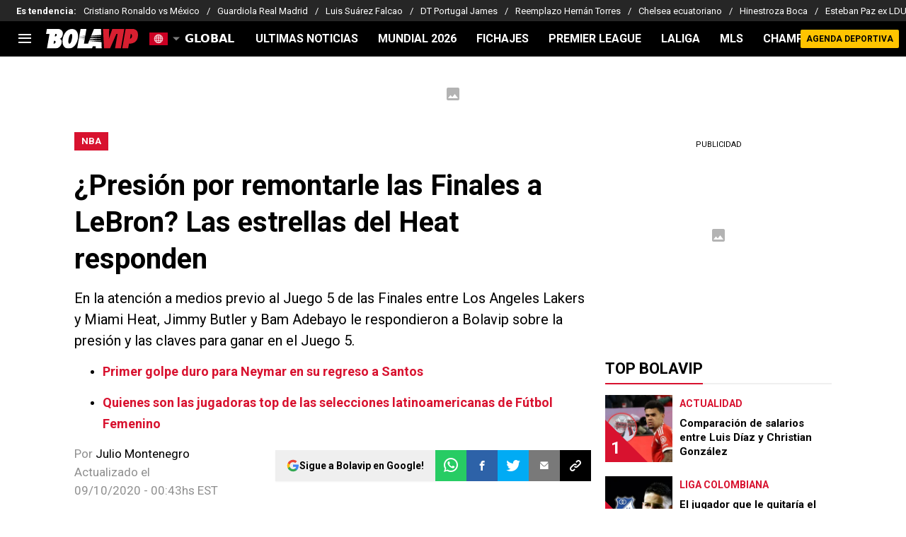

--- FILE ---
content_type: text/html; charset=utf-8
request_url: https://bolavip.com/america/Jimmy-Butler-y-Bam-Adebayo-hablan-sobre-Juego-5-de-las-Finales-NBA-vs-Lakers-20201008-0106.html
body_size: 83705
content:
<!DOCTYPE html><html lang="es-419" class="__variable_340f26" data-theme=""><head><meta charSet="utf-8"/><meta name="viewport" content="width=device-width, initial-scale=1"/><link rel="preload" as="image" imageSrcSet="https://ds-images.bolavip.com/news/image?src=https%3A%2F%2Fimages.bolavip.com%2Fwebp%2Ffull%2FBVP_20201008_BVP_483088_adebayo_james_y_butler_crop1602192166211png_242310155.webp&amp;width=490&amp;height=275 490w, https://ds-images.bolavip.com/news/image?src=https%3A%2F%2Fimages.bolavip.com%2Fwebp%2Ffull%2FBVP_20201008_BVP_483088_adebayo_james_y_butler_crop1602192166211png_242310155.webp&amp;width=740&amp;height=416 740w" imageSizes="50vw" fetchPriority="high"/><link rel="stylesheet" href="https://statics.bolavip.com/global/_next/static/css/febea711dffbe654.css" data-precedence="next"/><link rel="preload" as="script" fetchPriority="low" href="https://statics.bolavip.com/global/_next/static/chunks/webpack-9b9518ab48ddfafd.js"/><script src="https://statics.bolavip.com/global/_next/static/chunks/1dd3208c-e4729dc367cf53a1.js" async=""></script><script src="https://statics.bolavip.com/global/_next/static/chunks/1528-1a949478d7705bb8.js" async=""></script><script src="https://statics.bolavip.com/global/_next/static/chunks/main-app-98bb5856d02a4c98.js" async=""></script><script src="https://statics.bolavip.com/global/_next/static/chunks/9219-0b3dda74a23ba0d3.js" async=""></script><script src="https://statics.bolavip.com/global/_next/static/chunks/1390-f436e5401c216de3.js" async=""></script><script src="https://statics.bolavip.com/global/_next/static/chunks/1804-04b05812ee6cf431.js" async=""></script><script src="https://statics.bolavip.com/global/_next/static/chunks/771-a3f9f4aaa0e3e65c.js" async=""></script><script src="https://statics.bolavip.com/global/_next/static/chunks/app/article/%5B...segments%5D/page-e7133daab20c13fe.js" async=""></script><script src="https://statics.bolavip.com/global/_next/static/chunks/app/layout-aac3ea1e0830ac55.js" async=""></script><link rel="preload" href="https://bctt.bc.rocks/headerScript.min.js" as="script"/><link rel="preload" href="https://securepubads.g.doubleclick.net/tag/js/gpt.js" as="script"/><link rel="preload" href="https://futbol-cdn.relevant-digital.com/static/tags/60abc88735ee98864b8d886b.js" as="script"/><meta property="fb:app_id" content="123210741058923"/><meta property="fb:pages" content="140212896009715"/><link rel="amphtml" href="https://bolavip.com/amp/america/Jimmy-Butler-y-Bam-Adebayo-hablan-sobre-Juego-5-de-las-Finales-NBA-vs-Lakers-20201008-0106.html"/><meta property="push:title" content="¿Presión por remontarle las Finales a LeBron? Adebayo y Butler responden"/><meta property="push:description" content="En la atención a medios previo al Juego 5 de las Finales entre Los Angeles Lakers y Miami Heat, Jimmy Butler y Bam Adebayo le respondieron a Bolavip sobre la presión y las claves para ganar en el Juego 5."/><meta property="mrf:tags" content="bam-adebayo;jimmy-butler;miami-heat;nba;nba-finals"/><meta property="mrf:sections" content="Bolavip;america"/><meta property="og:updated_time" content="2020-10-09T00:43:15-05:00"/><title>¿Presión por remontarle las Finales a LeBron? Las estrellas del Heat responden - Bolavip</title><meta name="description" content="En la atención a medios previo al Juego 5 de las Finales entre Los Angeles Lakers y Miami Heat, Jimmy Butler y Bam Adebayo le respondieron a Bolavip sobre la presión y las claves para ganar en el Juego 5."/><link rel="manifest" href="https://statics.bolavip.com/global/manifest.json" crossorigin="use-credentials"/><meta name="keywords" content="Bam Adebayo, Jimmy Butler, MIAMI HEAT, NBA, nba finals"/><meta name="robots" content="index, follow, max-image-preview:large"/><link rel="canonical" href="https://bolavip.com/america/Jimmy-Butler-y-Bam-Adebayo-hablan-sobre-Juego-5-de-las-Finales-NBA-vs-Lakers-20201008-0106.html"/><link rel="alternate" type="application/rss+xml" title="Fuente RSS para Bolavip Global" href="https://bolavip.com/rss/feed"/><meta property="og:title" content="¿Presión por remontarle las Finales a LeBron? Las estrellas del Heat responden"/><meta property="og:description" content="En la atención a medios previo al Juego 5 de las Finales entre Los Angeles Lakers y Miami Heat, Jimmy Butler y Bam Adebayo le respondieron a Bolavip sobre la presión y las claves para ganar en el Juego 5."/><meta property="og:url" content="https://bolavip.com/america/Jimmy-Butler-y-Bam-Adebayo-hablan-sobre-Juego-5-de-las-Finales-NBA-vs-Lakers-20201008-0106.html"/><meta property="og:site_name" content="Bolavip"/><meta property="og:locale" content="es_LA"/><meta property="og:image" content="https://ds-images.bolavip.com/news/image?src=https%3A%2F%2Fimages.bolavip.com%2Fjpg%2Ffull%2FBVP_20201008_BVP_483088_adebayo_james_y_butler_crop1602192166211png_242310155.jpg&amp;width=1200&amp;height=740"/><meta property="og:image:alt" content="Adebayo James y Butler
"/><meta property="og:image:width" content="1200"/><meta property="og:image:height" content="740"/><meta property="og:type" content="article"/><meta property="article:published_time" content="2020-10-08T16:29:45-05:00"/><meta property="article:modified_time" content="2020-10-09T00:43:15-05:00"/><meta name="twitter:card" content="summary_large_image"/><meta name="twitter:site" content="bolavipcom"/><meta name="twitter:creator" content="jmontenegro"/><meta name="twitter:title" content="¿Presión por remontarle las Finales a LeBron? Las estrellas del Heat responden"/><meta name="twitter:description" content="En la atención a medios previo al Juego 5 de las Finales entre Los Angeles Lakers y Miami Heat, Jimmy Butler y Bam Adebayo le respondieron a Bolavip sobre la presión y las claves para ganar en el Juego 5."/><meta name="twitter:image" content="https://ds-images.bolavip.com/news/image?src=https%3A%2F%2Fimages.bolavip.com%2Fjpg%2Ffull%2FBVP_20201008_BVP_483088_adebayo_james_y_butler_crop1602192166211png_242310155.jpg&amp;width=1200&amp;height=740"/><link rel="shortcut icon" href="https://statics.bolavip.com/global/favicon/favicon.ico"/><link rel="icon" href="https://statics.bolavip.com/global/favicon/favicon-16x16.png" type="image/png" sizes="16x16"/><link rel="icon" href="https://statics.bolavip.com/global/favicon/favicon-32x32.png" type="image/png" sizes="32x32"/><link rel="icon" href="https://statics.bolavip.com/global/favicon/favicon-96x96.png" type="image/png" sizes="96x96"/><link rel="apple-touch-icon-precomposed" href="https://statics.bolavip.com/global/favicon/apple-icon-57x57.png" sizes="57x57"/><link rel="apple-touch-icon-precomposed" href="https://statics.bolavip.com/global/favicon/apple-icon-76x76.png" sizes="76x76"/><link rel="apple-touch-icon-precomposed" href="https://statics.bolavip.com/global/favicon/apple-icon-120x120.png" sizes="120x120"/><link rel="apple-touch-icon-precomposed" href="https://statics.bolavip.com/global/favicon/apple-icon-180x180.png" sizes="180x180"/><meta name="next-size-adjust"/><script id="idle-script">
              window.addEventListener('load', () => {
                const fireIdle = () => dataLayer.push({ event: 'idle_ready' });

                if ('requestIdleCallback' in window)
                  requestIdleCallback(fireIdle, { timeout: 2000 });
                else
                  setTimeout(fireIdle, 1500);
              });
          </script><style>.fsn-icon{font-family:var(--font-fsn-icons);speak:never;font-style:normal;font-weight:400;font-variant:normal;text-transform:none;line-height:1}.fsn-icon-share:before{content:"\e91b"}.fsn-icon-android:before{content:"\e900"}.fsn-icon-apple:before{content:"\e901"}.fsn-icon-arrow-down:before{content:"\e902"}.fsn-icon-arrow-drop-down:before{content:"\e903"}.fsn-icon-arrow-right:before{content:"\e904"}.fsn-icon-chain:before{content:"\e905"}.fsn-icon-check:before{content:"\e906"}.fsn-icon-clock:before{content:"\e907"}.fsn-icon-comment:before{content:"\e908"}.fsn-icon-facebook:before{content:"\e909"}.fsn-icon-house:before{content:"\e90a"}.fsn-icon-image:before{content:"\e90b"}.fsn-icon-instagram:before{content:"\e90c"}.fsn-icon-linkedin:before{content:"\e90d"}.fsn-icon-mail:before{content:"\e90e"}.fsn-icon-menu:before{content:"\e90f"}.fsn-icon-most-read:before{content:"\e910"}.fsn-icon-pinterest-p:before{content:"\e911"}.fsn-icon-rss-feed:before{content:"\e912"}.fsn-icon-spotify:before{content:"\e913"}.fsn-icon-telegram:before{content:"\e914"}.fsn-icon-tiktok:before{content:"\e915"}.fsn-icon-twitch:before{content:"\e916"}.fsn-icon-twitter:before{content:"\e917"}.fsn-icon-whatsapp:before{content:"\e918"}.fsn-icon-x-twitter:before{content:"\e919"}.fsn-icon-youtube:before{content:"\e91a"}@media (min-width:1300px){.with-skin{.article-infinite-scroll-wrapper,.article-wrapper{background:#fff;padding:10px}.article-wrapper{z-index:2}.infinite-scroll-container{z-index:1}.article-wrapper,.infinite-scroll-container{max-width:1090px}}}@media (prefers-reduced-motion:no-preference){html{scroll-behavior:smooth}}.with-skin .container-home-shields{position:relative;z-index:1000}.break-word{word-break:break-word}.wp-block-image{margin-bottom:20px;max-width:100%;overflow:hidden;& figcaption{text-align:center;margin-top:20px;font-size:14px;line-height:20px;font-weight:400}}.wp_fsn_poll amp-script{opacity:1}@keyframes bounceCustom{0%,to{transform:translateY(0)}50%{transform:translateY(-10px)}}th.article-table-heading{font-weight:700}*,:after,:before{--tw-border-spacing-x:0;--tw-border-spacing-y:0;--tw-translate-x:0;--tw-translate-y:0;--tw-rotate:0;--tw-skew-x:0;--tw-skew-y:0;--tw-scale-x:1;--tw-scale-y:1;--tw-pan-x: ;--tw-pan-y: ;--tw-pinch-zoom: ;--tw-scroll-snap-strictness:proximity;--tw-gradient-from-position: ;--tw-gradient-via-position: ;--tw-gradient-to-position: ;--tw-ordinal: ;--tw-slashed-zero: ;--tw-numeric-figure: ;--tw-numeric-spacing: ;--tw-numeric-fraction: ;--tw-ring-inset: ;--tw-ring-offset-width:0px;--tw-ring-offset-color:#fff;--tw-ring-color:rgba(59,130,246,.5);--tw-ring-offset-shadow:0 0 #0000;--tw-ring-shadow:0 0 #0000;--tw-shadow:0 0 #0000;--tw-shadow-colored:0 0 #0000;--tw-blur: ;--tw-brightness: ;--tw-contrast: ;--tw-grayscale: ;--tw-hue-rotate: ;--tw-invert: ;--tw-saturate: ;--tw-sepia: ;--tw-drop-shadow: ;--tw-backdrop-blur: ;--tw-backdrop-brightness: ;--tw-backdrop-contrast: ;--tw-backdrop-grayscale: ;--tw-backdrop-hue-rotate: ;--tw-backdrop-invert: ;--tw-backdrop-opacity: ;--tw-backdrop-saturate: ;--tw-backdrop-sepia: ;--tw-contain-size: ;--tw-contain-layout: ;--tw-contain-paint: ;--tw-contain-style: }::backdrop{--tw-border-spacing-x:0;--tw-border-spacing-y:0;--tw-translate-x:0;--tw-translate-y:0;--tw-rotate:0;--tw-skew-x:0;--tw-skew-y:0;--tw-scale-x:1;--tw-scale-y:1;--tw-pan-x: ;--tw-pan-y: ;--tw-pinch-zoom: ;--tw-scroll-snap-strictness:proximity;--tw-gradient-from-position: ;--tw-gradient-via-position: ;--tw-gradient-to-position: ;--tw-ordinal: ;--tw-slashed-zero: ;--tw-numeric-figure: ;--tw-numeric-spacing: ;--tw-numeric-fraction: ;--tw-ring-inset: ;--tw-ring-offset-width:0px;--tw-ring-offset-color:#fff;--tw-ring-color:rgba(59,130,246,.5);--tw-ring-offset-shadow:0 0 #0000;--tw-ring-shadow:0 0 #0000;--tw-shadow:0 0 #0000;--tw-shadow-colored:0 0 #0000;--tw-blur: ;--tw-brightness: ;--tw-contrast: ;--tw-grayscale: ;--tw-hue-rotate: ;--tw-invert: ;--tw-saturate: ;--tw-sepia: ;--tw-drop-shadow: ;--tw-backdrop-blur: ;--tw-backdrop-brightness: ;--tw-backdrop-contrast: ;--tw-backdrop-grayscale: ;--tw-backdrop-hue-rotate: ;--tw-backdrop-invert: ;--tw-backdrop-opacity: ;--tw-backdrop-saturate: ;--tw-backdrop-sepia: ;--tw-contain-size: ;--tw-contain-layout: ;--tw-contain-paint: ;--tw-contain-style: }

/*! tailwindcss v3.4.14 | MIT License | https://tailwindcss.com*/*,:after,:before{box-sizing:border-box;border:0 solid #e5e7eb}:after,:before{--tw-content:""}:host,html{line-height:1.5;-webkit-text-size-adjust:100%;-moz-tab-size:4;-o-tab-size:4;tab-size:4;font-family:ui-sans-serif,system-ui,sans-serif,Apple Color Emoji,Segoe UI Emoji,Segoe UI Symbol,Noto Color Emoji;font-feature-settings:normal;font-variation-settings:normal;-webkit-tap-highlight-color:transparent}body{margin:0;line-height:inherit}hr{height:0;color:inherit;border-top-width:1px}abbr:where([title]){-webkit-text-decoration:underline dotted;text-decoration:underline dotted}h1,h2,h3,h4,h5,h6{font-size:inherit;font-weight:inherit}a{color:inherit;text-decoration:inherit}b,strong{font-weight:bolder}code,kbd,pre,samp{font-family:ui-monospace,SFMono-Regular,Menlo,Monaco,Consolas,Liberation Mono,Courier New,monospace;font-feature-settings:normal;font-variation-settings:normal;font-size:1em}small{font-size:80%}sub,sup{font-size:75%;line-height:0;position:relative;vertical-align:baseline}sub{bottom:-.25em}sup{top:-.5em}table{text-indent:0;border-color:inherit;border-collapse:collapse}button,input,optgroup,select,textarea{font-family:inherit;font-feature-settings:inherit;font-variation-settings:inherit;font-size:100%;font-weight:inherit;line-height:inherit;letter-spacing:inherit;color:inherit;margin:0;padding:0}button,select{text-transform:none}button,input:where([type=button]),input:where([type=reset]),input:where([type=submit]){-webkit-appearance:button;background-color:transparent;background-image:none}:-moz-focusring{outline:auto}:-moz-ui-invalid{box-shadow:none}progress{vertical-align:baseline}::-webkit-inner-spin-button,::-webkit-outer-spin-button{height:auto}[type=search]{-webkit-appearance:textfield;outline-offset:-2px}::-webkit-search-decoration{-webkit-appearance:none}::-webkit-file-upload-button{-webkit-appearance:button;font:inherit}summary{display:list-item}blockquote,dd,dl,figure,h1,h2,h3,h4,h5,h6,hr,p,pre{margin:0}fieldset{margin:0}fieldset,legend{padding:0}menu,ol,ul{list-style:none;margin:0;padding:0}dialog{padding:0}textarea{resize:vertical}input::-moz-placeholder,textarea::-moz-placeholder{opacity:1;color:#9ca3af}input::placeholder,textarea::placeholder{opacity:1;color:#9ca3af}[role=button],button{cursor:pointer}:disabled{cursor:default}audio,canvas,embed,iframe,img,object,svg,video{display:block;vertical-align:middle}img,video{max-width:100%;height:auto}[hidden]:where(:not([hidden=until-found])){display:none}.sr-only{position:absolute;width:1px;height:1px;padding:0;margin:-1px;overflow:hidden;clip:rect(0,0,0,0);white-space:nowrap;border-width:0}.pointer-events-none{pointer-events:none}.\!visible{visibility:visible!important}.visible{visibility:visible}.invisible{visibility:hidden}.collapse{visibility:collapse}.static{position:static}.fixed{position:fixed}.absolute{position:absolute}.relative{position:relative}.sticky{position:sticky}.inset-x-0{left:0;right:0}.-bottom-\[2px\]{bottom:-2px}.-bottom-\[46px\]{bottom:-46px}.-top-3{top:-.75rem}.-top-\[1000px\]{top:-1000px}.bottom-0{bottom:0}.bottom-0\.5{bottom:.125rem}.bottom-6{bottom:1.5rem}.bottom-\[26px\]{bottom:26px}.bottom-\[60px\]{bottom:60px}.left-0{left:0}.left-1\/2{left:50%}.left-2{left:.5rem}.left-\[15px\]{left:15px}.left-\[3px\]{left:3px}.left-\[40px\]{left:40px}.left-\[50px\]{left:50px}.left-\[8px\]{left:8px}.left-\[calc\(50\%-\(348px\/2\)\)\]{left:calc(50% - 174px)}.left-auto{left:auto}.right-0{right:0}.right-6{right:1.5rem}.right-\[-6\%\]{right:-6%}.right-\[10px\]{right:10px}.right-\[1px\]{right:1px}.right-\[220px\]{right:220px}.right-\[40px\]{right:40px}.right-\[5px\]{right:5px}.top-0{top:0}.top-1\/2{top:50%}.top-\[-17px\]{top:-17px}.top-\[-25px\]{top:-25px}.top-\[-30px\]{top:-30px}.top-\[10px\]{top:10px}.top-\[110px\]{top:110px}.top-\[118px\]{top:118px}.top-\[135px\]{top:135px}.top-\[160px\]{top:160px}.top-\[30px\]{top:30px}.top-\[50px\]{top:50px}.top-\[58px\]{top:58px}.top-\[60px\]{top:60px}.top-\[61px\]{top:61px}.top-\[80px\]{top:80px}.top-\[88px\]{top:88px}.top-\[8px\]{top:8px}.top-auto{top:auto}.top-full{top:100%}.isolate{isolation:isolate}.-z-\[1\]{z-index:-1}.z-10{z-index:10}.z-50{z-index:50}.z-\[10000000\]{z-index:10000000}.z-\[100000\]{z-index:100000}.z-\[1001\]{z-index:1001}.z-\[10\]{z-index:10}.z-\[1\]{z-index:1}.z-\[2\]{z-index:2}.z-\[50\]{z-index:50}.z-\[5\]{z-index:5}.z-\[900\]{z-index:900}.z-\[99998\]{z-index:99998}.z-\[999999\]{z-index:999999}.z-\[9999\]{z-index:9999}.z-\[999\]{z-index:999}.order-4{order:4}.float-right{float:right}.m-0{margin:0}.m-1{margin:.25rem}.m-\[-42px_10px_30px\]{margin:-42px 10px 30px}.m-\[0_-10px_20px\]{margin:0 -10px 20px}.m-\[0_0_14px\]{margin:0 0 14px}.m-\[0_0_36px\]{margin:0 0 36px}.m-\[0_12px_0_17px\]{margin:0 12px 0 17px}.m-\[0_1px\]{margin:0 1px}.m-\[0_4px_0_5px\]{margin:0 4px 0 5px}.m-\[0_7px\]{margin:0 7px}.m-\[0_8px\]{margin:0 8px}.m-\[10px\]{margin:10px}.m-\[10px_0\]{margin:10px 0}.m-\[10px_0_20px\]{margin:10px 0 20px}.m-\[10px_10px_0\]{margin:10px 10px 0}.m-\[10px_15px_10px_10px\]{margin:10px 15px 10px 10px}.m-\[13px_0px_7px\]{margin:13px 0 7px}.m-\[1px\]{margin:1px}.m-\[1px_-10px_15px\]{margin:1px -10px 15px}.m-\[29px_0_34px\]{margin:29px 0 34px}.m-\[30px_0_20px\]{margin:30px 0 20px}.\!my-\[24px\]{margin-top:24px!important;margin-bottom:24px!important}.-mx-\[10px\]{margin-left:-10px;margin-right:-10px}.mx-4{margin-left:1rem;margin-right:1rem}.mx-\[10px\]{margin-left:10px;margin-right:10px}.mx-\[15px\]{margin-left:15px;margin-right:15px}.mx-\[1px\]{margin-left:1px;margin-right:1px}.mx-\[20px\]{margin-left:20px;margin-right:20px}.mx-\[32px\]{margin-left:32px;margin-right:32px}.mx-\[40px\]{margin-left:40px;margin-right:40px}.mx-\[4px\]{margin-left:4px;margin-right:4px}.mx-\[7px\]{margin-left:7px;margin-right:7px}.mx-auto{margin-left:auto;margin-right:auto}.my-10{margin-top:2.5rem;margin-bottom:2.5rem}.my-2\.5{margin-top:.625rem;margin-bottom:.625rem}.my-5{margin-top:1.25rem;margin-bottom:1.25rem}.my-8{margin-top:2rem;margin-bottom:2rem}.my-\[10px\]{margin-top:10px;margin-bottom:10px}.my-\[13px\]{margin-top:13px;margin-bottom:13px}.my-\[14px\]{margin-top:14px;margin-bottom:14px}.my-\[20px\]{margin-top:20px;margin-bottom:20px}.my-\[26px\]{margin-top:26px;margin-bottom:26px}.my-\[30px\]{margin-top:30px;margin-bottom:30px}.-mb-\[1px\]{margin-bottom:-1px}.-mb-\[2px\]{margin-bottom:-2px}.-mt-\[40px\]{margin-top:-40px}.-mt-\[6px\]{margin-top:-6px}.mb-0{margin-bottom:0}.mb-2{margin-bottom:.5rem}.mb-2\.5{margin-bottom:.625rem}.mb-3{margin-bottom:.75rem}.mb-4{margin-bottom:1rem}.mb-5{margin-bottom:1.25rem}.mb-6{margin-bottom:1.5rem}.mb-8{margin-bottom:2rem}.mb-\[-0\.5rem\]{margin-bottom:-.5rem}.mb-\[0\]{margin-bottom:0}.mb-\[10px\]{margin-bottom:10px}.mb-\[11px\]{margin-bottom:11px}.mb-\[12px\]{margin-bottom:12px}.mb-\[14px\]{margin-bottom:14px}.mb-\[15px\]{margin-bottom:15px}.mb-\[17px\]{margin-bottom:17px}.mb-\[18px\]{margin-bottom:18px}.mb-\[20px\]{margin-bottom:20px}.mb-\[24px\]{margin-bottom:24px}.mb-\[25px\]{margin-bottom:25px}.mb-\[2px\]{margin-bottom:2px}.mb-\[30px\]{margin-bottom:30px}.mb-\[35px\]{margin-bottom:35px}.mb-\[3px\]{margin-bottom:3px}.mb-\[40px\]{margin-bottom:40px}.mb-\[4px\]{margin-bottom:4px}.mb-\[53px\]{margin-bottom:53px}.mb-\[5px\]{margin-bottom:5px}.mb-\[6px\]{margin-bottom:6px}.mb-\[8px\]{margin-bottom:8px}.mb-\[9px\]{margin-bottom:9px}.mb-auto{margin-bottom:auto}.ml-1{margin-left:.25rem}.ml-1\.5{margin-left:.375rem}.ml-2\.5{margin-left:.625rem}.ml-3{margin-left:.75rem}.ml-\[10px\]{margin-left:10px}.ml-\[20px\]{margin-left:20px}.ml-\[24px\]{margin-left:24px}.ml-\[2px\]{margin-left:2px}.ml-auto{margin-left:auto}.mr-2{margin-right:.5rem}.mr-2\.5{margin-right:.625rem}.mr-\[10px\]{margin-right:10px}.mr-\[14px\]{margin-right:14px}.mr-\[15px\]{margin-right:15px}.mr-\[17px\]{margin-right:17px}.mr-\[20px\]{margin-right:20px}.mr-\[25px\]{margin-right:25px}.mr-\[2px\]{margin-right:2px}.mr-\[30px\]{margin-right:30px}.mr-\[35px\]{margin-right:35px}.mr-\[3px\]{margin-right:3px}.mr-\[4px\]{margin-right:4px}.mr-\[5px\]{margin-right:5px}.mr-\[6px\]{margin-right:6px}.mr-\[8px\]{margin-right:8px}.mr-auto{margin-right:auto}.mt-0{margin-top:0}.mt-2{margin-top:.5rem}.mt-2\.5{margin-top:.625rem}.mt-4{margin-top:1rem}.mt-5{margin-top:1.25rem}.mt-8{margin-top:2rem}.mt-\[1\.5px\]{margin-top:1.5px}.mt-\[10px\]{margin-top:10px}.mt-\[12px\]{margin-top:12px}.mt-\[16px\]{margin-top:16px}.mt-\[17px\]{margin-top:17px}.mt-\[1px\]{margin-top:1px}.mt-\[20px\]{margin-top:20px}.mt-\[21px\]{margin-top:21px}.mt-\[25px\]{margin-top:25px}.mt-\[30px\]{margin-top:30px}.mt-\[3px\]{margin-top:3px}.mt-\[5px\]{margin-top:5px}.mt-\[60px\]{margin-top:60px}.mt-\[6px\]{margin-top:6px}.mt-\[7px\]{margin-top:7px}.mt-auto{margin-top:auto}.box-border{box-sizing:border-box}.box-content{box-sizing:content-box}.line-clamp-1{-webkit-line-clamp:1}.line-clamp-1,.line-clamp-2{overflow:hidden;display:-webkit-box;-webkit-box-orient:vertical}.line-clamp-2{-webkit-line-clamp:2}.line-clamp-3{overflow:hidden;display:-webkit-box;-webkit-box-orient:vertical;-webkit-line-clamp:3}.block{display:block}.inline-block{display:inline-block}.inline{display:inline}.flex{display:flex}.inline-flex{display:inline-flex}.table{display:table}.grid{display:grid}.contents{display:contents}.hidden{display:none}.aspect-\[1\/1\]{aspect-ratio:1/1}.aspect-\[1\/2\]{aspect-ratio:1/2}.aspect-\[1\/3\]{aspect-ratio:1/3}.aspect-\[1\/4\]{aspect-ratio:1/4}.aspect-\[16\/9\]{aspect-ratio:16/9}.aspect-\[261\/195\]{aspect-ratio:261/195}.aspect-\[293\/670\]{aspect-ratio:293/670}.aspect-\[355\/287\]{aspect-ratio:355/287}.aspect-\[4\/3\]{aspect-ratio:4/3}.aspect-\[540\/708\]{aspect-ratio:540/708}.aspect-\[80\/80\]{aspect-ratio:80/80}.aspect-square{aspect-ratio:1/1}.aspect-video{aspect-ratio:16/9}.\!h-\[57px\]{height:57px!important}.h-0{height:0}.h-11{height:2.75rem}.h-2{height:.5rem}.h-6{height:1.5rem}.h-8{height:2rem}.h-\[1\.5em\]{height:1.5em}.h-\[101px\]{height:101px}.h-\[11ppx\]{height:11ppx}.h-\[128px\]{height:128px}.h-\[13px\]{height:13px}.h-\[160px\]{height:160px}.h-\[16px\]{height:16px}.h-\[18px\]{height:18px}.h-\[192px\]{height:192px}.h-\[1px\]{height:1px}.h-\[20px\]{height:20px}.h-\[22\.5px\]{height:22.5px}.h-\[23px\]{height:23px}.h-\[24px\]{height:24px}.h-\[25px\]{height:25px}.h-\[26px\]{height:26px}.h-\[29px\]{height:29px}.h-\[2px\]{height:2px}.h-\[30px\]{height:30px}.h-\[35px\]{height:35px}.h-\[37px\]{height:37px}.h-\[38px\]{height:38px}.h-\[3px\]{height:3px}.h-\[40px\]{height:40px}.h-\[41px\]{height:41px}.h-\[441px\]{height:441px}.h-\[44px\]{height:44px}.h-\[45px\]{height:45px}.h-\[46px\]{height:46px}.h-\[47px\]{height:47px}.h-\[48px\]{height:48px}.h-\[50px\]{height:50px}.h-\[56px\]{height:56px}.h-\[57px\]{height:57px}.h-\[58px\]{height:58px}.h-\[60px\]{height:60px}.h-\[63px\]{height:63px}.h-\[647px\]{height:647px}.h-\[69px\]{height:69px}.h-\[70px\]{height:70px}.h-\[75px\]{height:75px}.h-\[8px\]{height:8px}.h-\[90px\]{height:90px}.h-\[91px\]{height:91px}.h-\[92px\]{height:92px}.h-\[95px\]{height:95px}.h-\[9px\]{height:9px}.h-\[calc\(100\%-110px\)\]{height:calc(100% - 110px)}.h-\[calc\(100\%-130px\)\]{height:calc(100% - 130px)}.h-\[calc\(100\%-50px\)\]{height:calc(100% - 50px)}.h-\[calc\(100\%-60px\)\]{height:calc(100% - 60px)}.h-auto{height:auto}.h-full{height:100%}.max-h-0{max-height:0}.max-h-\[16px\]{max-height:16px}.max-h-\[20px\]{max-height:20px}.max-h-\[300px\]{max-height:300px}.max-h-\[32px\]{max-height:32px}.max-h-\[34px\]{max-height:34px}.max-h-\[38px\]{max-height:38px}.max-h-\[63px\]{max-height:63px}.max-h-\[65px\]{max-height:65px}.max-h-\[76px\]{max-height:76px}.max-h-screen{max-height:100vh}.min-h-0{min-height:0}.min-h-\[100px\]{min-height:100px}.min-h-\[150px\]{min-height:150px}.min-h-\[160px\]{min-height:160px}.min-h-\[18px\]{min-height:18px}.min-h-\[230px\]{min-height:230px}.min-h-\[250px\]{min-height:250px}.min-h-\[38px\]{min-height:38px}.min-h-\[40px\]{min-height:40px}.min-h-\[425px\]{min-height:425px}.min-h-\[428px\]{min-height:428px}.min-h-\[600px\]{min-height:600px}.min-h-\[63px\]{min-height:63px}.min-h-\[72px\]{min-height:72px}.min-h-\[75px\]{min-height:75px}.min-h-\[91px\]{min-height:91px}.min-h-\[95px\]{min-height:95px}.w-0{width:0}.w-1\/2{width:50%}.w-11{width:2.75rem}.w-2{width:.5rem}.w-6{width:1.5rem}.w-8{width:2rem}.w-\[1\.5em\]{width:1.5em}.w-\[100px\]{width:100px}.w-\[10px\]{width:10px}.w-\[124px\]{width:124px}.w-\[12px\]{width:12px}.w-\[139px\]{width:139px}.w-\[160px\]{width:160px}.w-\[168px\]{width:168px}.w-\[175px\]{width:175px}.w-\[182px\]{width:182px}.w-\[18px\]{width:18px}.w-\[1px\]{width:1px}.w-\[200px\]{width:200px}.w-\[24px\]{width:24px}.w-\[256px\]{width:256px}.w-\[25px\]{width:25px}.w-\[27px\]{width:27px}.w-\[280px\]{width:280px}.w-\[30\%\]{width:30%}.w-\[300px\]{width:300px}.w-\[30px\]{width:30px}.w-\[320px\]{width:320px}.w-\[35px\]{width:35px}.w-\[37px\]{width:37px}.w-\[38px\]{width:38px}.w-\[40px\]{width:40px}.w-\[45\%\]{width:45%}.w-\[45px\]{width:45px}.w-\[47px\]{width:47px}.w-\[48px\]{width:48px}.w-\[50px\]{width:50px}.w-\[56px\]{width:56px}.w-\[60px\]{width:60px}.w-\[63px\]{width:63px}.w-\[83px\]{width:83px}.w-\[84px\]{width:84px}.w-\[8px\]{width:8px}.w-\[90px\]{width:90px}.w-\[95\%\]{width:95%}.w-\[95px\]{width:95px}.w-\[9px\]{width:9px}.w-\[calc\(100\%-20px\)\]{width:calc(100% - 20px)}.w-auto{width:auto}.w-fit{width:-moz-fit-content;width:fit-content}.w-full{width:100%}.w-max{width:-moz-max-content;width:max-content}.min-w-6{min-width:1.5rem}.min-w-\[100\%\]{min-width:100%}.min-w-\[100px\]{min-width:100px}.min-w-\[104px\]{min-width:104px}.min-w-\[112px\]{min-width:112px}.min-w-\[130px\]{min-width:130px}.min-w-\[134px\]{min-width:134px}.min-w-\[168px\]{min-width:168px}.min-w-\[18px\]{min-width:18px}.min-w-\[200px\]{min-width:200px}.min-w-\[233px\]{min-width:233px}.min-w-\[250px\]{min-width:250px}.min-w-\[30px\]{min-width:30px}.min-w-\[35px\]{min-width:35px}.min-w-\[36px\]{min-width:36px}.min-w-\[45px\]{min-width:45px}.min-w-\[75px\]{min-width:75px}.min-w-\[83px\]{min-width:83px}.min-w-\[84px\]{min-width:84px}.min-w-\[90px\]{min-width:90px}.min-w-\[92px\]{min-width:92px}.min-w-fit{min-width:-moz-fit-content;min-width:fit-content}.max-w-\[100\%\]{max-width:100%}.max-w-\[100px\]{max-width:100px}.max-w-\[100vw\]{max-width:100vw}.max-w-\[1017px\]{max-width:1017px}.max-w-\[1070px\]{max-width:1070px}.max-w-\[109px\]{max-width:109px}.max-w-\[110px\]{max-width:110px}.max-w-\[1200px\]{max-width:1200px}.max-w-\[122px\]{max-width:122px}.max-w-\[1240px\]{max-width:1240px}.max-w-\[1280px\]{max-width:1280px}.max-w-\[145px\]{max-width:145px}.max-w-\[160px\]{max-width:160px}.max-w-\[16px\]{max-width:16px}.max-w-\[192px\]{max-width:192px}.max-w-\[195px\]{max-width:195px}.max-w-\[200px\]{max-width:200px}.max-w-\[238px\]{max-width:238px}.max-w-\[250px\]{max-width:250px}.max-w-\[255px\]{max-width:255px}.max-w-\[26px\]{max-width:26px}.max-w-\[275px\]{max-width:275px}.max-w-\[293px\]{max-width:293px}.max-w-\[30px\]{max-width:30px}.max-w-\[320px\]{max-width:320px}.max-w-\[32px\]{max-width:32px}.max-w-\[330px\]{max-width:330px}.max-w-\[348px\]{max-width:348px}.max-w-\[360px\]{max-width:360px}.max-w-\[375px\]{max-width:375px}.max-w-\[380px\]{max-width:380px}.max-w-\[400px\]{max-width:400px}.max-w-\[500px\]{max-width:500px}.max-w-\[52px\]{max-width:52px}.max-w-\[550px\]{max-width:550px}.max-w-\[655px\]{max-width:655px}.max-w-\[688px\]{max-width:688px}.max-w-\[70px\]{max-width:70px}.max-w-\[90\%\]{max-width:90%}.max-w-\[92px\]{max-width:92px}.max-w-\[calc\(100\%-153px\)\]{max-width:calc(100% - 153px)}.max-w-\[calc\(100\%-40px\)\]{max-width:calc(100% - 40px)}.max-w-\[calc\(100vw-20px\)\]{max-width:calc(100vw - 20px)}.max-w-\[calc\(50\%-49px\)\]{max-width:calc(50% - 49px)}.max-w-full{max-width:100%}.max-w-lg{max-width:32rem}.flex-1{flex:1 1 0%}.flex-\[0_0_260px\]{flex:0 0 260px}.flex-\[0_0_auto\]{flex:0 0 auto}.flex-\[0_0_calc\(100\%-135px\)\]{flex:0 0 calc(100% - 135px)}.flex-\[1_1_0\]{flex:1 1 0}.flex-\[1_1_50\%\]{flex:1 1 50%}.flex-shrink-0{flex-shrink:0}.flex-grow,.flex-grow-\[1\],.grow{flex-grow:1}.basis-0{flex-basis:0px}.basis-\[160px\]{flex-basis:160px}.basis-\[20\%\]{flex-basis:20%}.basis-\[25\%\]{flex-basis:25%}.basis-\[40px\]{flex-basis:40px}.basis-\[50px\]{flex-basis:50px}.basis-\[54px\]{flex-basis:54px}.basis-\[76px\]{flex-basis:76px}.basis-\[95px\]{flex-basis:95px}.table-auto{table-layout:auto}.-translate-x-1\/2{--tw-translate-x:-50%}.-translate-x-1\/2,.-translate-y-1\/2{transform:translate(var(--tw-translate-x),var(--tw-translate-y)) rotate(var(--tw-rotate)) skewX(var(--tw-skew-x)) skewY(var(--tw-skew-y)) scaleX(var(--tw-scale-x)) scaleY(var(--tw-scale-y))}.-translate-y-1\/2{--tw-translate-y:-50%}.-rotate-45{--tw-rotate:-45deg}.-rotate-45,.rotate-180{transform:translate(var(--tw-translate-x),var(--tw-translate-y)) rotate(var(--tw-rotate)) skewX(var(--tw-skew-x)) skewY(var(--tw-skew-y)) scaleX(var(--tw-scale-x)) scaleY(var(--tw-scale-y))}.rotate-180{--tw-rotate:180deg}.rotate-45{--tw-rotate:45deg}.rotate-45,.rotate-90{transform:translate(var(--tw-translate-x),var(--tw-translate-y)) rotate(var(--tw-rotate)) skewX(var(--tw-skew-x)) skewY(var(--tw-skew-y)) scaleX(var(--tw-scale-x)) scaleY(var(--tw-scale-y))}.rotate-90{--tw-rotate:90deg}.transform{transform:translate(var(--tw-translate-x),var(--tw-translate-y)) rotate(var(--tw-rotate)) skewX(var(--tw-skew-x)) skewY(var(--tw-skew-y)) scaleX(var(--tw-scale-x)) scaleY(var(--tw-scale-y))}.animate-\[bounceCustom_3s_infinite_ease-in-out\]{animation:bounceCustom 3s ease-in-out infinite}.cursor-default{cursor:default}.cursor-not-allowed{cursor:not-allowed}.cursor-pointer{cursor:pointer}.select-none{-webkit-user-select:none;-moz-user-select:none;user-select:none}.resize{resize:both}.snap-x{scroll-snap-type:x var(--tw-scroll-snap-strictness)}.scroll-mt-\[110px\]{scroll-margin-top:110px}.list-decimal{list-style-type:decimal}.list-disc{list-style-type:disc}.list-none{list-style-type:none}.grid-cols-3{grid-template-columns:repeat(3,minmax(0,1fr))}.flex-row{flex-direction:row}.flex-row-reverse{flex-direction:row-reverse}.flex-col{flex-direction:column}.flex-wrap{flex-wrap:wrap}.flex-nowrap{flex-wrap:nowrap}.place-content-center{place-content:center}.items-start{align-items:flex-start}.items-end{align-items:flex-end}.items-center{align-items:center}.justify-start{justify-content:flex-start}.justify-end{justify-content:flex-end}.justify-center{justify-content:center}.justify-between{justify-content:space-between}.justify-around{justify-content:space-around}.justify-evenly{justify-content:space-evenly}.gap-1{gap:.25rem}.gap-10{gap:2.5rem}.gap-2{gap:.5rem}.gap-2\.5{gap:.625rem}.gap-3{gap:.75rem}.gap-4{gap:1rem}.gap-5{gap:1.25rem}.gap-9{gap:2.25rem}.gap-\[10px\]{gap:10px}.gap-\[12px\]{gap:12px}.gap-\[15px\]{gap:15px}.gap-\[17px_14px\]{gap:17px 14px}.gap-\[1px\]{gap:1px}.gap-\[20px\]{gap:20px}.gap-\[20px_50px\]{gap:20px 50px}.gap-\[24px\]{gap:24px}.gap-\[25px\]{gap:25px}.gap-\[30px\]{gap:30px}.gap-\[3px_5px\]{gap:3px 5px}.gap-\[40px\]{gap:40px}.gap-\[5px\]{gap:5px}.gap-\[5px_15px\]{gap:5px 15px}.gap-\[6px\]{gap:6px}.gap-\[7px\]{gap:7px}.gap-\[8px\]{gap:8px}.space-x-0>:not([hidden])~:not([hidden]){--tw-space-x-reverse:0;margin-right:calc(0px*var(--tw-space-x-reverse));margin-left:calc(0px*(1 - var(--tw-space-x-reverse)))}.space-x-4>:not([hidden])~:not([hidden]){--tw-space-x-reverse:0;margin-right:calc(1rem*var(--tw-space-x-reverse));margin-left:calc(1rem*(1 - var(--tw-space-x-reverse)))}.space-y-1>:not([hidden])~:not([hidden]){--tw-space-y-reverse:0;margin-top:calc(.25rem*(1 - var(--tw-space-y-reverse)));margin-bottom:calc(.25rem*var(--tw-space-y-reverse))}.space-y-2>:not([hidden])~:not([hidden]){--tw-space-y-reverse:0;margin-top:calc(.5rem*(1 - var(--tw-space-y-reverse)));margin-bottom:calc(.5rem*var(--tw-space-y-reverse))}.space-y-\[25px\]>:not([hidden])~:not([hidden]){--tw-space-y-reverse:0;margin-top:calc(25px*(1 - var(--tw-space-y-reverse)));margin-bottom:calc(25px*var(--tw-space-y-reverse))}.self-start{align-self:flex-start}.self-end{align-self:flex-end}.overflow-auto{overflow:auto}.overflow-hidden{overflow:hidden}.overflow-x-auto{overflow-x:auto}.overflow-y-auto{overflow-y:auto}.overflow-y-hidden{overflow-y:hidden}.overflow-x-clip{overflow-x:clip}.overflow-y-visible{overflow-y:visible}.overflow-x-scroll{overflow-x:scroll}.overflow-y-scroll{overflow-y:scroll}.truncate{overflow:hidden;text-overflow:ellipsis}.truncate,.whitespace-nowrap{white-space:nowrap}.break-words{overflow-wrap:break-word}.rounded{border-radius:.25rem}.rounded-\[10px\]{border-radius:10px}.rounded-\[24px\]{border-radius:24px}.rounded-\[25px\]{border-radius:25px}.rounded-\[2px\]{border-radius:2px}.rounded-\[5px\]{border-radius:5px}.rounded-\[8px\]{border-radius:8px}.rounded-\[9999999px\]{border-radius:9999999px}.rounded-\[9px\]{border-radius:9px}.rounded-full{border-radius:9999px}.rounded-md{border-radius:.375rem}.rounded-l-\[5px\]{border-top-left-radius:5px;border-bottom-left-radius:5px}.rounded-r-\[5px\]{border-top-right-radius:5px;border-bottom-right-radius:5px}.rounded-bl-\[20px\]{border-bottom-left-radius:20px}.rounded-br-\[20px\]{border-bottom-right-radius:20px}.rounded-tl-\[20px\]{border-top-left-radius:20px}.rounded-tl-\[5px\]{border-top-left-radius:5px}.rounded-tr-\[20px\]{border-top-right-radius:20px}.border-\[1px\]{border-width:1px}.border-\[2px\]{border-width:2px}.border-\[3px\]{border-width:3px}.border-\[5px\]{border-width:5px}.border-articleHeadSectionBorderWidth{border-width:0}.border-articleTableData,.border-complianceFooterDivider{border-width:1px}.border-b-2{border-bottom-width:2px}.border-b-\[1px\]{border-bottom-width:1px}.border-b-\[2px\]{border-bottom-width:2px}.border-b-\[60px\]{border-bottom-width:60px}.border-b-articleLinkTextHover{border-bottom-width:4px}.border-l-\[15px\]{border-left-width:15px}.border-l-\[1px\]{border-left-width:1px}.border-r-2{border-right-width:2px}.border-r-\[1px\]{border-right-width:1px}.border-r-\[60px\]{border-right-width:60px}.border-t-2{border-top-width:2px}.border-t-\[1px\]{border-top-width:1px}.border-t-\[2px\]{border-top-width:2px}.border-t-partOfBCFooterBorder{border-top-width:1px}.border-solid{border-style:solid}.border-dashed{border-style:dashed}.border-none{border-style:none}.border-\[\#4C4C4C\]{--tw-border-opacity:1;border-color:rgb(76 76 76/var(--tw-border-opacity))}.border-\[\#888\]{--tw-border-opacity:1;border-color:rgb(136 136 136/var(--tw-border-opacity))}.border-\[\#E60020\]{--tw-border-opacity:1;border-color:rgb(230 0 32/var(--tw-border-opacity))}.border-\[\#FFC400\]{--tw-border-opacity:1;border-color:rgb(255 196 0/var(--tw-border-opacity))}.border-\[\#bbb\]{--tw-border-opacity:1;border-color:rgb(187 187 187/var(--tw-border-opacity))}.border-\[\#ccc\]{--tw-border-opacity:1;border-color:rgb(204 204 204/var(--tw-border-opacity))}.border-\[\#d9d9d9\]\/20{border-color:hsla(0,0%,85%,.2)}.border-\[\#ddd\]{--tw-border-opacity:1;border-color:rgb(221 221 221/var(--tw-border-opacity))}.border-\[\#efefef33\]{border-color:#efefef33}.border-\[rgba\(0\2c 0\2c 0\2c 0\.65\)\]{border-color:rgba(0,0,0,.65)}.border-articleComments,.border-articleSeeAlso{--tw-border-opacity:1;border-color:rgb(216 18 47/var(--tw-border-opacity))}.border-black{--tw-border-opacity:1;border-color:rgb(0 0 0/var(--tw-border-opacity))}.border-complianceFooterBorder,.border-complianceFooterDivider{--tw-border-opacity:1;border-color:rgb(178 178 178/var(--tw-border-opacity))}.border-complianceHeaderBorder{--tw-border-opacity:1;border-color:rgb(216 18 47/var(--tw-border-opacity))}.border-gray-200{--tw-border-opacity:1;border-color:rgb(229 231 235/var(--tw-border-opacity))}.border-gray-300{--tw-border-opacity:1;border-color:rgb(209 213 219/var(--tw-border-opacity))}.border-header{--tw-border-opacity:1;border-color:rgb(0 0 0/var(--tw-border-opacity))}.border-lightGray{--tw-border-opacity:1;border-color:rgb(239 239 239/var(--tw-border-opacity))}.border-orange-600{--tw-border-opacity:1;border-color:rgb(234 88 12/var(--tw-border-opacity))}.border-primary,.border-verticalRecirculationBlockTitleBorder{--tw-border-opacity:1;border-color:rgb(216 18 47/var(--tw-border-opacity))}.border-white{--tw-border-opacity:1;border-color:rgb(255 255 255/var(--tw-border-opacity))}.border-white\/30{border-color:hsla(0,0%,100%,.3)}.border-b-\[\#0000001a\]{border-bottom-color:#0000001a}.border-b-articleHeadSectionBorder,.border-b-articleLinkTextHover,.border-b-verticalRecirculationNewsCard{--tw-border-opacity:1;border-bottom-color:rgb(216 18 47/var(--tw-border-opacity))}.border-r-transparent{border-right-color:transparent}.border-r-white{--tw-border-opacity:1;border-right-color:rgb(255 255 255/var(--tw-border-opacity))}.border-t-\[\#bbb\]{--tw-border-opacity:1;border-top-color:rgb(187 187 187/var(--tw-border-opacity))}.border-t-\[\#d81f30\]{--tw-border-opacity:1;border-top-color:rgb(216 31 48/var(--tw-border-opacity))}.border-t-partOfBCFooterBorder{border-top-color:#ffffff4d}.bg-\[\#00000033\]{background-color:#00000033}.bg-\[\#000000b3\]{background-color:#000000b3}.bg-\[\#0072f9\]{--tw-bg-opacity:1;background-color:rgb(0 114 249/var(--tw-bg-opacity))}.bg-\[\#111\]{--tw-bg-opacity:1;background-color:rgb(17 17 17/var(--tw-bg-opacity))}.bg-\[\#147053\]{--tw-bg-opacity:1;background-color:rgb(20 112 83/var(--tw-bg-opacity))}.bg-\[\#252525\]{--tw-bg-opacity:1;background-color:rgb(37 37 37/var(--tw-bg-opacity))}.bg-\[\#25D366\]{--tw-bg-opacity:1;background-color:rgb(37 211 102/var(--tw-bg-opacity))}.bg-\[\#3139f2\]{--tw-bg-opacity:1;background-color:rgb(49 57 242/var(--tw-bg-opacity))}.bg-\[\#EFEFEF\]{--tw-bg-opacity:1;background-color:rgb(239 239 239/var(--tw-bg-opacity))}.bg-\[\#F2F2F2\]{--tw-bg-opacity:1;background-color:rgb(242 242 242/var(--tw-bg-opacity))}.bg-\[\#F3F1FF\]{--tw-bg-opacity:1;background-color:rgb(243 241 255/var(--tw-bg-opacity))}.bg-\[\#FFFFFF26\]{background-color:#ffffff26}.bg-\[\#b8102a\]{--tw-bg-opacity:1;background-color:rgb(184 16 42/var(--tw-bg-opacity))}.bg-\[\#bebebe\]{--tw-bg-opacity:1;background-color:rgb(190 190 190/var(--tw-bg-opacity))}.bg-\[\#d3d3d3\]{--tw-bg-opacity:1;background-color:rgb(211 211 211/var(--tw-bg-opacity))}.bg-\[\#ddd\],.bg-\[\#dddddd\]{--tw-bg-opacity:1;background-color:rgb(221 221 221/var(--tw-bg-opacity))}.bg-\[\#e04403\]{--tw-bg-opacity:1;background-color:rgb(224 68 3/var(--tw-bg-opacity))}.bg-\[\#eee\]{--tw-bg-opacity:1;background-color:rgb(238 238 238/var(--tw-bg-opacity))}.bg-\[\#f5f5f5\]{--tw-bg-opacity:1;background-color:rgb(245 245 245/var(--tw-bg-opacity))}.bg-\[\#f6f6f6\]{--tw-bg-opacity:1;background-color:rgb(246 246 246/var(--tw-bg-opacity))}.bg-\[\#f9f9f9\]{--tw-bg-opacity:1;background-color:rgb(249 249 249/var(--tw-bg-opacity))}.bg-\[red\]{--tw-bg-opacity:1;background-color:rgb(255 0 0/var(--tw-bg-opacity))}.bg-acceptCookies{--tw-bg-opacity:1;background-color:rgb(0 0 0/var(--tw-bg-opacity))}.bg-acceptCookiesBtn{--tw-bg-opacity:1;background-color:rgb(216 18 47/var(--tw-bg-opacity))}.bg-adContainerHeaderMobile{--tw-bg-opacity:1;background-color:rgb(0 0 0/var(--tw-bg-opacity))}.bg-alsoRead{--tw-bg-opacity:1;background-color:rgb(249 249 249/var(--tw-bg-opacity))}.bg-alsoReadCardSectionMobileBg{--tw-bg-opacity:1;background-color:rgb(216 18 47/var(--tw-bg-opacity))}.bg-alsoReadTitleBg{--tw-bg-opacity:1;background-color:rgb(255 255 255/var(--tw-bg-opacity))}.bg-articleHeadSection{--tw-bg-opacity:1;background-color:rgb(216 18 47/var(--tw-bg-opacity))}.bg-articlePoll{--tw-bg-opacity:1;background-color:rgb(255 196 0/var(--tw-bg-opacity))}.bg-articlePollOptionVote{--tw-bg-opacity:1;background-color:rgb(0 0 0/var(--tw-bg-opacity))}.bg-articlePollTextBottomLine{--tw-bg-opacity:1;background-color:rgb(216 18 47/var(--tw-bg-opacity))}.bg-articleTagBg{--tw-bg-opacity:1;background-color:rgb(239 239 239/var(--tw-bg-opacity))}.bg-black{--tw-bg-opacity:1;background-color:rgb(0 0 0/var(--tw-bg-opacity))}.bg-btnScheduleColor{--tw-bg-opacity:1;background-color:rgb(255 196 0/var(--tw-bg-opacity))}.bg-companyCardUrl{--tw-bg-opacity:1;background-color:rgb(216 18 47/var(--tw-bg-opacity))}.bg-complianceFooter{--tw-bg-opacity:1;background-color:rgb(255 255 255/var(--tw-bg-opacity))}.bg-complianceHeader{--tw-bg-opacity:1;background-color:rgb(0 0 0/var(--tw-bg-opacity))}.bg-facebookSocialLink{--tw-bg-opacity:1;background-color:rgb(45 98 168/var(--tw-bg-opacity))}.bg-footerMobile{--tw-bg-opacity:1;background-color:rgb(0 0 0/var(--tw-bg-opacity))}.bg-gray-300{--tw-bg-opacity:1;background-color:rgb(209 213 219/var(--tw-bg-opacity))}.bg-header{--tw-bg-opacity:1;background-color:rgb(0 0 0/var(--tw-bg-opacity))}.bg-headerHighlight{--tw-bg-opacity:1;background-color:rgb(38 38 38/var(--tw-bg-opacity))}.bg-lightGray{--tw-bg-opacity:1;background-color:rgb(239 239 239/var(--tw-bg-opacity))}.bg-linkedinSocialLink{--tw-bg-opacity:1;background-color:rgb(0 0 0/var(--tw-bg-opacity))}.bg-liveMatchFinalScoreBg{--tw-bg-opacity:1;background-color:rgb(190 190 190/var(--tw-bg-opacity))}.bg-liveMatchMinutesBg{--tw-bg-opacity:1;background-color:rgb(0 0 0/var(--tw-bg-opacity))}.bg-liveMatchScoreBg{--tw-bg-opacity:1;background-color:rgb(255 196 0/var(--tw-bg-opacity))}.bg-mailSocialLink{--tw-bg-opacity:1;background-color:rgb(121 121 121/var(--tw-bg-opacity))}.bg-menu,.bg-menuMobile,.bg-newsLetterIconBg{--tw-bg-opacity:1;background-color:rgb(0 0 0/var(--tw-bg-opacity))}.bg-newsletter{--tw-bg-opacity:1;background-color:rgb(216 18 47/var(--tw-bg-opacity))}.bg-partOfBCFooterBg{--tw-bg-opacity:1;background-color:rgb(0 0 0/var(--tw-bg-opacity))}.bg-placeholderGray{--tw-bg-opacity:1;background-color:rgb(249 249 249/var(--tw-bg-opacity))}.bg-pollOptionBtn{--tw-bg-opacity:1;background-color:rgb(0 0 0/var(--tw-bg-opacity))}.bg-primary{--tw-bg-opacity:1;background-color:rgb(216 18 47/var(--tw-bg-opacity))}.bg-secondaryNav{--tw-bg-opacity:1;background-color:rgb(38 38 38/var(--tw-bg-opacity))}.bg-teal-200{--tw-bg-opacity:1;background-color:rgb(153 246 228/var(--tw-bg-opacity))}.bg-transparent{background-color:transparent}.bg-twitterSocialLink{--tw-bg-opacity:1;background-color:rgb(1 171 244/var(--tw-bg-opacity))}.bg-verticalRecirculationBlockTitleBg{--tw-bg-opacity:1;background-color:rgb(255 255 255/var(--tw-bg-opacity))}.bg-whatsappSocialLink{--tw-bg-opacity:1;background-color:rgb(39 204 100/var(--tw-bg-opacity))}.bg-white{--tw-bg-opacity:1;background-color:rgb(255 255 255/var(--tw-bg-opacity))}.bg-\[url\(\/img\/odds-bg\.png\)\]{background-image:url(/img/odds-bg.png)}.bg-ad-icon{background-image:url("[data-uri]")}.bg-none{background-image:none}.bg-cover{background-size:cover}.bg-no-repeat{background-repeat:no-repeat}.fill-black,.fill-btnScheduleTextColor{fill:#000}.fill-current{fill:currentColor}.fill-viafouraConversationsIcon{fill:#fff}.object-contain{-o-object-fit:contain;object-fit:contain}.object-cover{-o-object-fit:cover;object-fit:cover}.p-0{padding:0}.p-1{padding:.25rem}.p-2{padding:.5rem}.p-2\.5{padding:.625rem}.p-3{padding:.75rem}.p-5{padding:1.25rem}.p-6{padding:1.5rem}.p-\[0_0_14px_20px\]{padding:0 0 14px 20px}.p-\[0_12px_6px\]{padding:0 12px 6px}.p-\[0_16px_0_10px\]{padding:0 16px 0 10px}.p-\[0px_11px\]{padding:0 11px}.p-\[10px\]{padding:10px}.p-\[10px_10px_24px\]{padding:10px 10px 24px}.p-\[10px_25px\]{padding:10px 25px}.p-\[10px_5px\]{padding:10px 5px}.p-\[11px_11px_0\]{padding:11px 11px 0}.p-\[12px_20px\]{padding:12px 20px}.p-\[13px_10px_15px_15px\]{padding:13px 10px 15px 15px}.p-\[14px_0_24px\]{padding:14px 0 24px}.p-\[15px\]{padding:15px}.p-\[15px_0\]{padding:15px 0}.p-\[15px_10px_10px\]{padding:15px 10px 10px}.p-\[15px_10px_20px\]{padding:15px 10px 20px}.p-\[15px_13px\]{padding:15px 13px}.p-\[16px\]{padding:16px}.p-\[18px_0_0\]{padding:18px 0 0}.p-\[20px_24px\]{padding:20px 24px}.p-\[20px_5\.4\%_0\]{padding:20px 5.4% 0}.p-\[2px\]{padding:2px}.p-\[37px_0\]{padding:37px 0}.p-\[3px\]{padding:3px}.p-\[42px_0px\]{padding:42px 0}.p-\[4px_17px\]{padding:4px 17px}.p-\[5px\]{padding:5px}.p-\[5px_30px_5px_10px\]{padding:5px 30px 5px 10px}.p-\[6px\]{padding:6px}.p-\[8px\]{padding:8px}.p-\[8px_16px\]{padding:8px 16px}.px-1{padding-left:.25rem;padding-right:.25rem}.px-2{padding-left:.5rem;padding-right:.5rem}.px-2\.5{padding-left:.625rem;padding-right:.625rem}.px-3{padding-left:.75rem;padding-right:.75rem}.px-3\.5{padding-left:.875rem;padding-right:.875rem}.px-4{padding-left:1rem;padding-right:1rem}.px-6{padding-left:1.5rem;padding-right:1.5rem}.px-\[0\.5625rem\]{padding-left:.5625rem;padding-right:.5625rem}.px-\[0\.7rem\]{padding-left:.7rem;padding-right:.7rem}.px-\[10px\]{padding-left:10px;padding-right:10px}.px-\[11px\]{padding-left:11px;padding-right:11px}.px-\[12px\]{padding-left:12px;padding-right:12px}.px-\[14px\]{padding-left:14px;padding-right:14px}.px-\[18px\]{padding-left:18px;padding-right:18px}.px-\[20px\]{padding-left:20px;padding-right:20px}.px-\[25px\]{padding-left:25px;padding-right:25px}.px-\[3px\]{padding-left:3px;padding-right:3px}.px-\[58px\]{padding-left:58px;padding-right:58px}.px-\[5px\]{padding-left:5px;padding-right:5px}.px-\[6px\]{padding-left:6px;padding-right:6px}.px-\[8px\]{padding-left:8px;padding-right:8px}.py-1{padding-top:.25rem;padding-bottom:.25rem}.py-2{padding-top:.5rem;padding-bottom:.5rem}.py-3{padding-top:.75rem;padding-bottom:.75rem}.py-5{padding-top:1.25rem;padding-bottom:1.25rem}.py-\[0\.625rem\]{padding-top:.625rem;padding-bottom:.625rem}.py-\[10px\]{padding-top:10px;padding-bottom:10px}.py-\[12px\]{padding-top:12px;padding-bottom:12px}.py-\[14px\]{padding-top:14px;padding-bottom:14px}.py-\[15px\]{padding-top:15px;padding-bottom:15px}.py-\[30px\]{padding-top:30px;padding-bottom:30px}.py-\[3px\]{padding-top:3px;padding-bottom:3px}.py-\[5px\]{padding-top:5px;padding-bottom:5px}.py-\[8px\]{padding-top:8px;padding-bottom:8px}.pb-0{padding-bottom:0}.pb-2{padding-bottom:.5rem}.pb-2\.5{padding-bottom:.625rem}.pb-8{padding-bottom:2rem}.pb-\[10px\]{padding-bottom:10px}.pb-\[11px\]{padding-bottom:11px}.pb-\[14px\]{padding-bottom:14px}.pb-\[15px\]{padding-bottom:15px}.pb-\[20px\]{padding-bottom:20px}.pb-\[36px\]{padding-bottom:36px}.pb-\[60px\]{padding-bottom:60px}.pb-verticalRecirculationBlockTitlePb{padding-bottom:7px}.pl-0{padding-left:0}.pl-2\.5{padding-left:.625rem}.pl-8{padding-left:2rem}.pl-\[10px\]{padding-left:10px}.pl-\[12px\]{padding-left:12px}.pl-\[15px\]{padding-left:15px}.pl-\[16px\]{padding-left:16px}.pl-\[2em\]{padding-left:2em}.pl-\[40px\]{padding-left:40px}.pl-\[5px\]{padding-left:5px}.pl-\[7px\]{padding-left:7px}.pr-0{padding-right:0}.pr-2{padding-right:.5rem}.pr-\[10px\]{padding-right:10px}.pr-\[15px\]{padding-right:15px}.pr-\[23px\]{padding-right:23px}.pr-\[5px\]{padding-right:5px}.pr-\[7px\]{padding-right:7px}.pr-\[8px\]{padding-right:8px}.ps-10{padding-inline-start:2.5rem}.pt-2{padding-top:.5rem}.pt-2\.5{padding-top:.625rem}.pt-4{padding-top:1rem}.pt-\[15px\]{padding-top:15px}.pt-\[25px\]{padding-top:25px}.pt-\[28px\]{padding-top:28px}.pt-\[30px\]{padding-top:30px}.pt-\[34px\]{padding-top:34px}.pt-\[4px\]{padding-top:4px}.pt-\[50px\]{padding-top:50px}.pt-\[7px\]{padding-top:7px}.text-left{text-align:left}.text-center{text-align:center}.text-right{text-align:right}.align-top{vertical-align:top}.align-middle{vertical-align:middle}.font-articleAuthor,.font-articleDateAuthor,.font-articleTableData{font-family:var(--font-roboto),-apple-system,sans-serif}.font-articleTag{font-family:var(--font-roboto),-apple-system}.font-articleTitle,.font-bettingLatestNewsSection,.font-bettingLatestNewsSectionText,.font-breadcrumb,.font-complianceFooterText,.font-footerCopyright,.font-footerItems,.font-footerOneLink,.font-four,.font-headerHighlightItemText,.font-latestNewsSection,.font-latestNewsSectionText,.font-mainNavLink,.font-primary,.font-secondary,.font-three{font-family:var(--font-roboto),-apple-system,sans-serif}.text-\[\.65rem\]{font-size:.65rem}.text-\[0\.6875rem\]{font-size:.6875rem}.text-\[1\.15rem\]{font-size:1.15rem}.text-\[1\.5em\]{font-size:1.5em}.text-\[10px\]{font-size:10px}.text-\[11px\]{font-size:11px}.text-\[12px\]{font-size:12px}.text-\[13\.6px\]{font-size:13.6px}.text-\[13px\]{font-size:13px}.text-\[14px\]{font-size:14px}.text-\[15px\]{font-size:15px}.text-\[16px\]{font-size:16px}.text-\[17px\]{font-size:17px}.text-\[18px\]{font-size:18px}.text-\[1rem\]{font-size:1rem}.text-\[20px\]{font-size:20px}.text-\[22px\]{font-size:22px}.text-\[23px\]{font-size:23px}.text-\[24px\]{font-size:24px}.text-\[25px\]{font-size:25px}.text-\[26px\]{font-size:26px}.text-\[32px\]{font-size:32px}.text-\[35px\]{font-size:35px}.text-\[40px\]{font-size:40px}.text-\[44px\]{font-size:44px}.text-alsoReadCardSection,.text-alsoReadCardSectionMobile{font-size:13px;line-height:25px;font-weight:700}.text-alsoReadCardTitleMobile{font-size:22px;line-height:26px;font-weight:700}.text-alsoReadEmbedTitle{font-size:15px;line-height:21px;font-weight:700}.text-alsoReadSeeAlso{font-size:14px;line-height:20px;font-weight:700}.text-alsoReadTitle{font-size:22px;line-height:33px;font-weight:700}.text-articleAuthor{font-size:17px;line-height:26px;font-weight:400}.text-articleBody{font-size:20px;line-height:34px;font-weight:400}.text-articleDateAuthor{font-size:17px;line-height:26px;font-weight:400}.text-articleExcerptMobile{font-size:20px}.text-articleHeadSectionText{font-size:13px;line-height:18px;font-weight:700}.text-articleHeading2Mobile{font-size:26px;line-height:34px;font-weight:700}.text-articleHeading3Mobile{font-size:24px;line-height:30px;font-weight:700}.text-articleHeading4Mobile{font-size:20px;line-height:34px;font-weight:700}.text-articlePollEmbedOptionMobile{font-size:12px;line-height:18px;font-weight:700}.text-articlePollEmbedTitleMobile{font-size:19px;line-height:25px;font-weight:700}.text-articlePollEmbedVotesMobile{font-size:12px;line-height:18px;font-weight:700}.text-articleSeoLinkExcerpt{font-size:18px;line-height:30px;font-weight:700}.text-articleTableData{font-size:20px;line-height:34px;font-weight:400}.text-articleTag{font-size:13px;line-height:18px;font-weight:700}.text-articleTitleMobile{font-size:27px;line-height:34px;letter-spacing:0;font-weight:700}.text-btnScheduleText{font-size:12px;line-height:16px;font-weight:700}.text-companyCardButtonMobile{font-size:12px;line-height:19px;font-weight:700}.text-companyCardText1Mobile{font-size:16px;line-height:20px}.text-complianceFooterCommercialTextMobile{font-size:12px;line-height:14px;font-weight:700}.text-complianceFooterText{font-size:14px;line-height:20px;font-weight:400}.text-footerCopywriteMobile{font-size:10px;line-height:20px;font-weight:700}.text-footerItems{line-height:20px}.text-footerItems,.text-footerOneLink{font-size:16px;font-weight:700}.text-footerTwoLink,.text-footerTwoLinkMobile{font-size:16px;line-height:24px;font-weight:700}.text-headerHighlightItemTextMobile{font-size:15px;line-height:20px;font-weight:400}.text-homeShieldTitle{font-size:16px;line-height:18px;font-weight:700}.text-latestNewsBlockTitle{font-size:22px;line-height:26px;font-weight:700}.text-latestNewsSectionText{font-size:14px;line-height:14px;font-weight:700}.text-latestNewsTitle{font-size:15px;line-height:20px;font-weight:700}.text-liveMatchState{font-size:12px;font-weight:700}.text-mainNavLink{font-size:16px;line-height:18px;font-weight:700}.text-menuLink{line-height:16px}.text-menuLink,.text-menuTitle{font-size:16px;font-weight:700}.text-menuTitle{line-height:26px}.text-newsletterInfoMobile{font-size:12px;line-height:20px;font-weight:700}.text-newsletterInputMail{font-size:16px;line-height:20px;font-weight:400}.text-newsletterTitleMobile{font-size:18px;line-height:24px;font-weight:700}.text-whatsappChannelLink{font-size:16px;line-height:35px;font-weight:700}.font-\[400\]{font-weight:400}.font-articleLinkText,.font-bold{font-weight:700}.font-semibold{font-weight:600}.uppercase{text-transform:uppercase}.capitalize{text-transform:capitalize}.leading-\[1\.15\]{line-height:1.15}.leading-\[1\.1\]{line-height:1.1}.leading-\[1\.2\]{line-height:1.2}.leading-\[1\.3\]{line-height:1.3}.leading-\[1\.4\]{line-height:1.4}.leading-\[100\%\]{line-height:100%}.leading-\[10px\]{line-height:10px}.leading-\[12px\]{line-height:12px}.leading-\[13px\]{line-height:13px}.leading-\[14px\]{line-height:14px}.leading-\[15px\]{line-height:15px}.leading-\[16px\]{line-height:16px}.leading-\[18\.4\]{line-height:18.4}.leading-\[18px\]{line-height:18px}.leading-\[19px\]{line-height:19px}.leading-\[1\]{line-height:1}.leading-\[20px\]{line-height:20px}.leading-\[21px\]{line-height:21px}.leading-\[22px\]{line-height:22px}.leading-\[23px\]{line-height:23px}.leading-\[24px\]{line-height:24px}.leading-\[25px\]{line-height:25px}.leading-\[26px\]{line-height:26px}.leading-\[28px\]{line-height:28px}.leading-\[29px\]{line-height:29px}.leading-\[30px\]{line-height:30px}.leading-\[32px\]{line-height:32px}.leading-\[34px\]{line-height:34px}.leading-\[38px\]{line-height:38px}.leading-\[41px\]{line-height:41px}.leading-\[46px\]{line-height:46px}.leading-\[60px\]{line-height:60px}.leading-\[80px\]{line-height:80px}.tracking-\[2em\]{letter-spacing:2em}.tracking-normal{letter-spacing:0}.text-\[\#000000\]{--tw-text-opacity:1;color:rgb(0 0 0/var(--tw-text-opacity))}.text-\[\#111\]{--tw-text-opacity:1;color:rgb(17 17 17/var(--tw-text-opacity))}.text-\[\#24cb63\]{--tw-text-opacity:1;color:rgb(36 203 99/var(--tw-text-opacity))}.text-\[\#444\]{--tw-text-opacity:1;color:rgb(68 68 68/var(--tw-text-opacity))}.text-\[\#555555\],.text-\[\#555\]{--tw-text-opacity:1;color:rgb(85 85 85/var(--tw-text-opacity))}.text-\[\#777\]{--tw-text-opacity:1;color:rgb(119 119 119/var(--tw-text-opacity))}.text-\[\#888\]{--tw-text-opacity:1;color:rgb(136 136 136/var(--tw-text-opacity))}.text-alsoReadCardSection{--tw-text-opacity:1;color:rgb(216 18 47/var(--tw-text-opacity))}.text-alsoReadCardSectionMobile{--tw-text-opacity:1;color:rgb(255 255 255/var(--tw-text-opacity))}.text-alsoReadSeeAlso{--tw-text-opacity:1;color:rgb(216 18 47/var(--tw-text-opacity))}.text-alsoReadTitle{--tw-text-opacity:1;color:rgb(0 0 0/var(--tw-text-opacity))}.text-articleHeadSectionText{--tw-text-opacity:1;color:rgb(255 255 255/var(--tw-text-opacity))}.text-articleLinkText{--tw-text-opacity:1;color:rgb(216 18 47/var(--tw-text-opacity))}.text-articlePollText{--tw-text-opacity:1;color:rgb(0 0 0/var(--tw-text-opacity))}.text-articleTag{color:#00000080}.text-articleTitleMobile,.text-black,.text-btnScheduleTextColor,.text-complianceFooterColor{--tw-text-opacity:1;color:rgb(0 0 0/var(--tw-text-opacity))}.text-complianceHeaderLink,.text-facebookSocialLinkText,.text-footerCopywriteMobile,.text-footerItems,.text-footerItemsMobile,.text-footerOneLink,.text-footerTextsContentMobile,.text-footerTwoLink,.text-footerTwoLinkMobile,.text-fsnIconMenu{--tw-text-opacity:1;color:rgb(255 255 255/var(--tw-text-opacity))}.text-gray-500{--tw-text-opacity:1;color:rgb(107 114 128/var(--tw-text-opacity))}.text-gray-600{--tw-text-opacity:1;color:rgb(75 85 99/var(--tw-text-opacity))}.text-gray-900{--tw-text-opacity:1;color:rgb(17 24 39/var(--tw-text-opacity))}.text-hamburgerMenuItemText{--tw-text-opacity:1;color:rgb(255 255 255/var(--tw-text-opacity))}.text-homeShieldTitle{--tw-text-opacity:1;color:rgb(10 123 157/var(--tw-text-opacity))}.text-inherit{color:inherit}.text-latestNewsBlockTitle{--tw-text-opacity:1;color:rgb(0 0 0/var(--tw-text-opacity))}.text-latestNewsSectionText{--tw-text-opacity:1;color:rgb(216 18 47/var(--tw-text-opacity))}.text-linkedinSocialLinkText{--tw-text-opacity:1;color:rgb(255 255 255/var(--tw-text-opacity))}.text-liveMatchFinalScore,.text-liveMatchScore{--tw-text-opacity:1;color:rgb(0 0 0/var(--tw-text-opacity))}.text-mailSocialLinkText{--tw-text-opacity:1;color:rgb(255 255 255/var(--tw-text-opacity))}.text-mediumGray{--tw-text-opacity:1;color:rgb(143 143 143/var(--tw-text-opacity))}.text-menuTitle{--tw-text-opacity:1;color:rgb(216 18 47/var(--tw-text-opacity))}.text-newsLetterIcon{--tw-text-opacity:1;color:rgb(255 255 255/var(--tw-text-opacity))}.text-newsletterInfoMobile{color:hsla(0,0%,100%,.5)}.text-newsletterTerms{--tw-text-opacity:1;color:rgb(255 255 255/var(--tw-text-opacity))}.text-primary{--tw-text-opacity:1;color:rgb(216 18 47/var(--tw-text-opacity))}.text-socialLinkMobile,.text-twitterSocialLinkText,.text-viafouraButtonConversationShortcutText,.text-whatsappSocialLinkText,.text-white{--tw-text-opacity:1;color:rgb(255 255 255/var(--tw-text-opacity))}.underline{text-decoration-line:underline}.no-underline{text-decoration-line:none}.opacity-0{opacity:0}.opacity-100{opacity:1}.opacity-50{opacity:.5}.opacity-70{opacity:.7}.opacity-\[\.5\]{opacity:.5}.opacity-\[0\.3\]{opacity:.3}.opacity-\[0\.5\],.opacity-secondaryLogo{opacity:.5}.shadow{--tw-shadow:0 1px 3px 0 rgba(0,0,0,.1),0 1px 2px -1px rgba(0,0,0,.1);--tw-shadow-colored:0 1px 3px 0 var(--tw-shadow-color),0 1px 2px -1px var(--tw-shadow-color)}.shadow,.shadow-\[0_-2px_2px_0_\#0000001a\]{box-shadow:var(--tw-ring-offset-shadow,0 0 #0000),var(--tw-ring-shadow,0 0 #0000),var(--tw-shadow)}.shadow-\[0_-2px_2px_0_\#0000001a\]{--tw-shadow:0 -2px 2px 0 #0000001a;--tw-shadow-colored:0 -2px 2px 0 var(--tw-shadow-color)}.shadow-\[0_4px_12px_rgba\(0\2c 0\2c 0\2c 0\.3\)\]{--tw-shadow:0 4px 12px rgba(0,0,0,.3);--tw-shadow-colored:0 4px 12px var(--tw-shadow-color)}.shadow-\[0_4px_12px_rgba\(0\2c 0\2c 0\2c 0\.3\)\],.shadow-\[2px_2px_2px_1px_\#00000033\]{box-shadow:var(--tw-ring-offset-shadow,0 0 #0000),var(--tw-ring-shadow,0 0 #0000),var(--tw-shadow)}.shadow-\[2px_2px_2px_1px_\#00000033\]{--tw-shadow:2px 2px 2px 1px #00000033;--tw-shadow-colored:2px 2px 2px 1px var(--tw-shadow-color)}.shadow-lg{--tw-shadow:0 10px 15px -3px rgba(0,0,0,.1),0 4px 6px -4px rgba(0,0,0,.1);--tw-shadow-colored:0 10px 15px -3px var(--tw-shadow-color),0 4px 6px -4px var(--tw-shadow-color)}.shadow-lg,.shadow-sm{box-shadow:var(--tw-ring-offset-shadow,0 0 #0000),var(--tw-ring-shadow,0 0 #0000),var(--tw-shadow)}.shadow-sm{--tw-shadow:0 1px 2px 0 rgba(0,0,0,.05);--tw-shadow-colored:0 1px 2px 0 var(--tw-shadow-color)}.outline-none{outline:2px solid transparent;outline-offset:2px}.invert{--tw-invert:invert(100%)}.filter,.invert{filter:var(--tw-blur) var(--tw-brightness) var(--tw-contrast) var(--tw-grayscale) var(--tw-hue-rotate) var(--tw-invert) var(--tw-saturate) var(--tw-sepia) var(--tw-drop-shadow)}.transition{transition-property:color,background-color,border-color,text-decoration-color,fill,stroke,opacity,box-shadow,transform,filter,-webkit-backdrop-filter;transition-property:color,background-color,border-color,text-decoration-color,fill,stroke,opacity,box-shadow,transform,filter,backdrop-filter;transition-property:color,background-color,border-color,text-decoration-color,fill,stroke,opacity,box-shadow,transform,filter,backdrop-filter,-webkit-backdrop-filter;transition-timing-function:cubic-bezier(.4,0,.2,1);transition-duration:.15s}.transition-\[width\]{transition-property:width;transition-timing-function:cubic-bezier(.4,0,.2,1);transition-duration:.15s}.transition-all{transition-property:all;transition-timing-function:cubic-bezier(.4,0,.2,1);transition-duration:.15s}.transition-colors{transition-property:color,background-color,border-color,text-decoration-color,fill,stroke;transition-timing-function:cubic-bezier(.4,0,.2,1);transition-duration:.15s}.transition-opacity{transition-property:opacity;transition-timing-function:cubic-bezier(.4,0,.2,1);transition-duration:.15s}.transition-transform{transition-property:transform;transition-timing-function:cubic-bezier(.4,0,.2,1);transition-duration:.15s}.duration-200{transition-duration:.2s}.duration-300{transition-duration:.3s}.duration-500,.duration-\[500ms\]{transition-duration:.5s}.duration-\[525ms\]{transition-duration:525ms}.ease-in-out{transition-timing-function:cubic-bezier(.4,0,.2,1)}.ease-linear{transition-timing-function:linear}.seo-link{color:#d8122f;text-decoration:none}.alsoReadLink{color:#000}html[data-theme=gamer]{.bg-header,.top-sticky-wrapper{background-color:#13122e}}html[data-theme=femenino]{--color-primary:#830cc4;.bg-header,.top-sticky-wrapper{background:linear-gradient(90deg,#830cc4,#bc00dd)}.text-articleHeadSection{background-color:var(--color-primary)}.seo-link,.text-alsoReadCardSection,.text-alsoReadSeeAlso,.text-latestNewsSection{color:var(--color-primary)}.text-alsoReadTitle,.vertical-recirculation-boder-b-color{border-bottom-color:var(--color-primary)}@media (max-width:768px){.text-alsoReadCardSection{color:#fff;background-color:var(--color-primary)}}}.before\:absolute:before{content:var(--tw-content);position:absolute}.before\:right-0:before{content:var(--tw-content);right:0}.before\:top-1\/2:before{content:var(--tw-content);top:50%}.before\:-mt-\[10px\]:before{content:var(--tw-content);margin-top:-10px}.before\:inline-block:before{content:var(--tw-content);display:inline-block}.before\:border-\[10px\]:before{content:var(--tw-content);border-width:10px}.before\:border-l-\[0\]:before{content:var(--tw-content);border-left-width:0}.before\:border-solid:before{content:var(--tw-content);border-style:solid}.before\:border-transparent:before{content:var(--tw-content);border-color:transparent}.before\:border-r-white:before{content:var(--tw-content);--tw-border-opacity:1;border-right-color:rgb(255 255 255/var(--tw-border-opacity))}.before\:px-1:before{content:var(--tw-content);padding-left:.25rem;padding-right:.25rem}.before\:px-\[1px\]:before{content:var(--tw-content);padding-left:1px;padding-right:1px}.before\:text-\[1\.05em\]:before{content:var(--tw-content);font-size:1.05em}.before\:text-black:before{content:var(--tw-content);--tw-text-opacity:1;color:rgb(0 0 0/var(--tw-text-opacity))}.before\:content-\[\"\/\"\]:before{--tw-content:"/";content:var(--tw-content)}.before\:content-\[\'\+\'\]:before{--tw-content:"+";content:var(--tw-content)}.after\:mx-2\.5:after{content:var(--tw-content);margin-left:.625rem;margin-right:.625rem}.after\:content-\[\'\/\'\]:after{--tw-content:"/";content:var(--tw-content)}.first\:mr-\[16px\]:first-child{margin-right:16px}.last\:mb-0:last-child{margin-bottom:0}.last\:mr-0:last-child{margin-right:0}.last\:border-none:last-child{border-style:none}.last\:pb-0:last-child{padding-bottom:0}.first-of-type\:mt-\[20px\]:first-of-type{margin-top:20px}.first-of-type\:border-none:first-of-type{border-style:none}.last-of-type\:mb-\[30px\]:last-of-type{margin-bottom:30px}.hover\:scale-105:hover{--tw-scale-x:1.05;--tw-scale-y:1.05;transform:translate(var(--tw-translate-x),var(--tw-translate-y)) rotate(var(--tw-rotate)) skewX(var(--tw-skew-x)) skewY(var(--tw-skew-y)) scaleX(var(--tw-scale-x)) scaleY(var(--tw-scale-y))}.hover\:border-\[\#f3e500\]:hover{--tw-border-opacity:1;border-color:rgb(243 229 0/var(--tw-border-opacity))}.hover\:border-black:hover{--tw-border-opacity:1;border-color:rgb(0 0 0/var(--tw-border-opacity))}.hover\:bg-\[\#4a4a4a\]:hover{--tw-bg-opacity:1;background-color:rgb(74 74 74/var(--tw-bg-opacity))}.hover\:bg-\[\#e8e8e8\]:hover{--tw-bg-opacity:1;background-color:rgb(232 232 232/var(--tw-bg-opacity))}.hover\:bg-articleLinkTextHoverBg:hover{--tw-bg-opacity:1;background-color:rgb(216 18 47/var(--tw-bg-opacity))}.hover\:bg-articleTagBg:hover{--tw-bg-opacity:1;background-color:rgb(239 239 239/var(--tw-bg-opacity))}.hover\:bg-articleTagHoverBg:hover{--tw-bg-opacity:1;background-color:rgb(216 18 47/var(--tw-bg-opacity))}.hover\:bg-gray-100:hover{--tw-bg-opacity:1;background-color:rgb(243 244 246/var(--tw-bg-opacity))}.hover\:bg-primary:hover{--tw-bg-opacity:1;background-color:rgb(216 18 47/var(--tw-bg-opacity))}.hover\:text-\[\#333\]:hover{--tw-text-opacity:1;color:rgb(51 51 51/var(--tw-text-opacity))}.hover\:text-\[\#e04443\]:hover{--tw-text-opacity:1;color:rgb(224 68 67/var(--tw-text-opacity))}.hover\:text-\[\#f3e500\]:hover{--tw-text-opacity:1;color:rgb(243 229 0/var(--tw-text-opacity))}.hover\:text-articleLinkTextHover:hover,.hover\:text-articleTagHover:hover{--tw-text-opacity:1;color:rgb(255 255 255/var(--tw-text-opacity))}.hover\:text-black:hover{--tw-text-opacity:1;color:rgb(0 0 0/var(--tw-text-opacity))}.hover\:text-white:hover{--tw-text-opacity:1;color:rgb(255 255 255/var(--tw-text-opacity))}.hover\:shadow-md:hover{--tw-shadow:0 4px 6px -1px rgba(0,0,0,.1),0 2px 4px -2px rgba(0,0,0,.1);--tw-shadow-colored:0 4px 6px -1px var(--tw-shadow-color),0 2px 4px -2px var(--tw-shadow-color);box-shadow:var(--tw-ring-offset-shadow,0 0 #0000),var(--tw-ring-shadow,0 0 #0000),var(--tw-shadow)}.hover\:before\:absolute:hover:before{content:var(--tw-content);position:absolute}.hover\:before\:bottom-0:hover:before{content:var(--tw-content);bottom:0}.hover\:before\:h-0\.5:hover:before{content:var(--tw-content);height:.125rem}.hover\:before\:w-full:hover:before{content:var(--tw-content);width:100%}.hover\:before\:bg-primary:hover:before{content:var(--tw-content);--tw-bg-opacity:1;background-color:rgb(216 18 47/var(--tw-bg-opacity))}.hover\:before\:content-\[\'\'\]:hover:before{--tw-content:"";content:var(--tw-content)}.focus\:outline-none:focus{outline:2px solid transparent;outline-offset:2px}.group:last-child .group-last\:hidden{display:none}.group:focus-within .group-focus-within\:block{display:block}.group:hover .group-hover\:-left-\[240px\]{left:-240px}.group:hover .group-hover\:-right-\[240px\]{right:-240px}.group:hover .group-hover\:top-\[38px\]{top:38px}.group:hover .group-hover\:block{display:block}.group:hover .group-hover\:text-white{--tw-text-opacity:1;color:rgb(255 255 255/var(--tw-text-opacity))}.peer:checked~.peer-checked\:block{display:block}.peer:checked~.peer-checked\:flex{display:flex}.peer:checked~.peer-checked\:max-h-screen{max-height:100vh}.peer:checked~.peer-checked\:translate-y-\[85px\]{--tw-translate-y:85px}.peer:checked~.peer-checked\:translate-y-\[85px\],.peer:checked~.peer-checked\:translate-y-full{transform:translate(var(--tw-translate-x),var(--tw-translate-y)) rotate(var(--tw-rotate)) skewX(var(--tw-skew-x)) skewY(var(--tw-skew-y)) scaleX(var(--tw-scale-x)) scaleY(var(--tw-scale-y))}.peer:checked~.peer-checked\:translate-y-full{--tw-translate-y:100%}.peer:checked~.peer-checked\:-rotate-90{--tw-rotate:-90deg;transform:translate(var(--tw-translate-x),var(--tw-translate-y)) rotate(var(--tw-rotate)) skewX(var(--tw-skew-x)) skewY(var(--tw-skew-y)) scaleX(var(--tw-scale-x)) scaleY(var(--tw-scale-y))}.has-\[\#ActivateBottomStickyNewsBlock\:checked\]\:bottom-\[-70px\]:has(#ActivateBottomStickyNewsBlock:checked){bottom:-70px}@media (min-width:640px){.sm\:bottom-6{bottom:1.5rem}.sm\:m-0{margin:0}.sm\:hidden{display:none}.sm\:max-w-\[320px\]{max-width:320px}.sm\:justify-start{justify-content:flex-start}.sm\:gap-y-2\.5{row-gap:.625rem}.sm\:self-start{align-self:flex-start}.sm\:pt-3\.5{padding-top:.875rem}}@media (min-width:768px){.md\:fixed{position:fixed}.md\:sticky{position:sticky}.md\:-bottom-\[58px\]{bottom:-58px}.md\:-right-\[50px\]{right:-50px}.md\:-top-\[50px\]{top:-50px}.md\:left-\[calc\(50\%-\(520px\/2\)\)\]{left:calc(50% - 260px)}.md\:right-0{right:0}.md\:right-auto{right:auto}.md\:top-0{top:0}.md\:top-\[145px\]{top:145px}.md\:top-\[175px\]{top:175px}.md\:top-\[30px\]{top:30px}.md\:top-\[45vh\]{top:45vh}.md\:top-\[55vh\]{top:55vh}.md\:top-\[60px\]{top:60px}.md\:top-\[80px\]{top:80px}.md\:top-\[88px\]{top:88px}.md\:top-\[90px\]{top:90px}.md\:z-\[10000000\]{z-index:10000000}.md\:order-2{order:2}.md\:order-3{order:3}.md\:float-right{float:right}.md\:m-0{margin:0}.md\:m-\[0_18px_0_23px\]{margin:0 18px 0 23px}.md\:m-\[0_4px_0_8px\]{margin:0 4px 0 8px}.md\:m-\[0_9px\]{margin:0 9px}.md\:m-\[0_auto_30px\]{margin:0 auto 30px}.md\:m-\[0px\]{margin:0}.md\:m-\[10px_0_0\]{margin:10px 0 0}.md\:m-\[2px_0px_25px\]{margin:2px 0 25px}.md\:m-\[30px_0\]{margin:30px 0}.md\:m-\[76px_0_60px\]{margin:76px 0 60px}.md\:mx-0,.md\:mx-\[0px\]{margin-left:0;margin-right:0}.md\:mx-\[10px\]{margin-left:10px;margin-right:10px}.md\:mx-\[16px\]{margin-left:16px;margin-right:16px}.md\:mx-auto{margin-left:auto;margin-right:auto}.md\:my-0{margin-top:0;margin-bottom:0}.md\:my-\[16px\]{margin-top:16px;margin-bottom:16px}.md\:my-\[25px\]{margin-top:25px;margin-bottom:25px}.md\:my-\[30px\]{margin-top:30px;margin-bottom:30px}.md\:mb-0{margin-bottom:0}.md\:mb-16{margin-bottom:4rem}.md\:mb-2\.5{margin-bottom:.625rem}.md\:mb-6{margin-bottom:1.5rem}.md\:mb-\[11px\]{margin-bottom:11px}.md\:mb-\[15px\]{margin-bottom:15px}.md\:mb-\[16px\]{margin-bottom:16px}.md\:mb-\[20px\]{margin-bottom:20px}.md\:mb-\[30px\]{margin-bottom:30px}.md\:mb-\[40px\]{margin-bottom:40px}.md\:mb-\[4px\]{margin-bottom:4px}.md\:mb-\[75px\]{margin-bottom:75px}.md\:ml-0{margin-left:0}.md\:ml-\[10px\]{margin-left:10px}.md\:ml-\[15px\]{margin-left:15px}.md\:ml-\[20px\]{margin-left:20px}.md\:ml-\[5px\]{margin-left:5px}.md\:ml-\[65px\]{margin-left:65px}.md\:mr-0{margin-right:0}.md\:mr-\[15px\]{margin-right:15px}.md\:mr-\[16px\]{margin-right:16px}.md\:mr-\[35px\]{margin-right:35px}.md\:mt-0{margin-top:0}.md\:mt-16{margin-top:4rem}.md\:mt-5{margin-top:1.25rem}.md\:mt-\[10px\]{margin-top:10px}.md\:mt-\[20px\]{margin-top:20px}.md\:mt-\[35px\]{margin-top:35px}.md\:mt-\[37px\]{margin-top:37px}.md\:mt-\[40px\]{margin-top:40px}.md\:mt-\[50px\]{margin-top:50px}.md\:mt-\[60px\]{margin-top:60px}.md\:mt-auto{margin-top:auto}.md\:mt-footerMarginTop{margin-top:50px}.md\:line-clamp-2{-webkit-line-clamp:2}.md\:line-clamp-2,.md\:line-clamp-3{overflow:hidden;display:-webkit-box;-webkit-box-orient:vertical}.md\:line-clamp-3{-webkit-line-clamp:3}.md\:block{display:block}.md\:inline-block{display:inline-block}.md\:inline{display:inline}.md\:flex{display:flex}.md\:inline-flex{display:inline-flex}.md\:list-item{display:list-item}.md\:hidden{display:none}.md\:aspect-\[1\/1\]{aspect-ratio:1/1}.md\:aspect-\[1\/2\]{aspect-ratio:1/2}.md\:aspect-\[1\/3\]{aspect-ratio:1/3}.md\:aspect-\[1\/4\]{aspect-ratio:1/4}.md\:aspect-\[16\/9\]{aspect-ratio:16/9}.md\:aspect-\[273\/153\]{aspect-ratio:273/153}.md\:aspect-\[323\/740\]{aspect-ratio:323/740}.md\:aspect-\[4\/3\]{aspect-ratio:4/3}.md\:aspect-\[730\/330\]{aspect-ratio:730/330}.md\:h-\[120px\]{height:120px}.md\:h-\[156px\]{height:156px}.md\:h-\[215px\]{height:215px}.md\:h-\[23px\]{height:23px}.md\:h-\[240px\]{height:240px}.md\:h-\[25px\]{height:25px}.md\:h-\[30px\]{height:30px}.md\:h-\[33px\]{height:33px}.md\:h-\[36px\]{height:36px}.md\:h-\[39px\]{height:39px}.md\:h-\[3em\]{height:3em}.md\:h-\[40px\]{height:40px}.md\:h-\[44px\]{height:44px}.md\:h-\[45px\]{height:45px}.md\:h-\[46px\]{height:46px}.md\:h-\[50px\]{height:50px}.md\:h-\[54px\]{height:54px}.md\:h-\[56px\]{height:56px}.md\:h-\[58px\]{height:58px}.md\:h-\[70px\]{height:70px}.md\:h-\[80px\]{height:80px}.md\:h-full{height:100%}.md\:max-h-\[80px\]{max-height:80px}.md\:max-h-full{max-height:100%}.md\:max-h-none{max-height:none}.md\:min-h-\[150px\]{min-height:150px}.md\:min-h-\[200px\]{min-height:200px}.md\:min-h-\[230px\]{min-height:230px}.md\:min-h-\[272px\]{min-height:272px}.md\:min-h-\[300px\]{min-height:300px}.md\:min-h-\[52px\]{min-height:52px}.md\:w-\[110px\]{width:110px}.md\:w-\[116px\]{width:116px}.md\:w-\[157px\]{width:157px}.md\:w-\[200px\]{width:200px}.md\:w-\[24\%\]{width:24%}.md\:w-\[25\%\]{width:25%}.md\:w-\[256px\]{width:256px}.md\:w-\[272px\]{width:272px}.md\:w-\[300px\]{width:300px}.md\:w-\[33px\]{width:33px}.md\:w-\[36px\]{width:36px}.md\:w-\[370px\]{width:370px}.md\:w-\[39px\]{width:39px}.md\:w-\[3em\]{width:3em}.md\:w-\[450px\]{width:450px}.md\:w-\[45px\]{width:45px}.md\:w-\[550px\]{width:550px}.md\:w-\[80px\]{width:80px}.md\:w-\[calc\(50\%-5px\)\]{width:calc(50% - 5px)}.md\:w-auto{width:auto}.md\:w-full{width:100%}.md\:min-w-0{min-width:0}.md\:min-w-\[118px\]{min-width:118px}.md\:min-w-\[125px\]{min-width:125px}.md\:min-w-\[202px\]{min-width:202px}.md\:min-w-\[30px\]{min-width:30px}.md\:min-w-\[35px\]{min-width:35px}.md\:min-w-\[40px\]{min-width:40px}.md\:min-w-\[83px\]{min-width:83px}.md\:min-w-\[98px\]{min-width:98px}.md\:max-w-\[100\%\]{max-width:100%}.md\:max-w-\[1070px\]{max-width:1070px}.md\:max-w-\[1200px\]{max-width:1200px}.md\:max-w-\[1240px\]{max-width:1240px}.md\:max-w-\[220px\]{max-width:220px}.md\:max-w-\[250px\]{max-width:250px}.md\:max-w-\[255px\]{max-width:255px}.md\:max-w-\[323px\]{max-width:323px}.md\:max-w-\[340px\]{max-width:340px}.md\:max-w-\[380px\]{max-width:380px}.md\:max-w-\[520px\]{max-width:520px}.md\:max-w-\[550px\]{max-width:550px}.md\:max-w-\[730px\]{max-width:730px}.md\:max-w-\[calc\(100\%-40px\)\]{max-width:calc(100% - 40px)}.md\:max-w-complianceFooterTopText,.md\:max-w-full{max-width:100%}.md\:max-w-none{max-width:none}.md\:flex-1{flex:1 1 0%}.md\:flex-shrink-0{flex-shrink:0}.md\:grow{flex-grow:1}.md\:basis-\[100\%\]{flex-basis:100%}.md\:basis-\[340px\]{flex-basis:340px}.md\:flex-row{flex-direction:row}.md\:flex-wrap{flex-wrap:wrap}.md\:flex-nowrap{flex-wrap:nowrap}.md\:items-start{align-items:flex-start}.md\:items-end{align-items:flex-end}.md\:items-center{align-items:center}.md\:justify-start{justify-content:flex-start}.md\:justify-end{justify-content:flex-end}.md\:justify-center{justify-content:center}.md\:justify-between{justify-content:space-between}.md\:gap-0{gap:0}.md\:gap-10{gap:2.5rem}.md\:gap-2{gap:.5rem}.md\:gap-3{gap:.75rem}.md\:gap-5{gap:1.25rem}.md\:gap-\[16px\]{gap:16px}.md\:gap-\[25px\]{gap:25px}.md\:gap-\[35px\]{gap:35px}.md\:gap-y-2\.5{row-gap:.625rem}.md\:space-x-2>:not([hidden])~:not([hidden]){--tw-space-x-reverse:0;margin-right:calc(.5rem*var(--tw-space-x-reverse));margin-left:calc(.5rem*(1 - var(--tw-space-x-reverse)))}.md\:overflow-hidden{overflow:hidden}.md\:overflow-x-auto{overflow-x:auto}.md\:border-b-2{border-bottom-width:2px}.md\:border-b-\[0px\]{border-bottom-width:0}.md\:border-r-\[1px\]{border-right-width:1px}.md\:border-t-\[0px\]{border-top-width:0}.md\:border-solid{border-style:solid}.md\:border-lightGray{--tw-border-opacity:1;border-color:rgb(239 239 239/var(--tw-border-opacity))}.md\:bg-\[\#dddddd\]{--tw-bg-opacity:1;background-color:rgb(221 221 221/var(--tw-bg-opacity))}.md\:bg-black,.md\:bg-footer,.md\:bg-menuMobile{--tw-bg-opacity:1;background-color:rgb(0 0 0/var(--tw-bg-opacity))}.md\:bg-transparent{background-color:transparent}.md\:p-0{padding:0}.md\:p-2\.5{padding:.625rem}.md\:p-\[0\]{padding:0}.md\:p-\[0_0_0_23px\]{padding:0 0 0 23px}.md\:p-\[0_10px\]{padding:0 10px}.md\:p-\[0_4px\]{padding:0 4px}.md\:p-\[11px_0_0\]{padding:11px 0 0}.md\:p-\[15px\]{padding:15px}.md\:p-\[15px_0_20px\]{padding:15px 0 20px}.md\:p-\[15px_20px\]{padding:15px 20px}.md\:p-\[16px\]{padding:16px}.md\:p-\[16px_0_0\]{padding:16px 0 0}.md\:p-\[20px_0\]{padding:20px 0}.md\:p-\[30px_0px\]{padding:30px 0}.md\:p-\[42px_0\]{padding:42px 0}.md\:p-\[4px\]{padding:4px}.md\:px-0{padding-left:0;padding-right:0}.md\:px-2{padding-left:.5rem;padding-right:.5rem}.md\:px-\[16px\]{padding-left:16px;padding-right:16px}.md\:px-\[20px\]{padding-left:20px;padding-right:20px}.md\:px-\[35px\]{padding-left:35px;padding-right:35px}.md\:px-\[54px\]{padding-left:54px;padding-right:54px}.md\:py-\[10px\]{padding-top:10px;padding-bottom:10px}.md\:py-\[30px\]{padding-top:30px;padding-bottom:30px}.md\:pb-\[24px\]{padding-bottom:24px}.md\:pb-\[30px\]{padding-bottom:30px}.md\:pb-\[43px\]{padding-bottom:43px}.md\:pl-0{padding-left:0}.md\:pl-8{padding-left:2rem}.md\:pl-\[20px\]{padding-left:20px}.md\:pl-\[30px\]{padding-left:30px}.md\:pr-0{padding-right:0}.md\:pr-4{padding-right:1rem}.md\:pr-\[10px\]{padding-right:10px}.md\:pt-\[12px\]{padding-top:12px}.md\:pt-\[35px\]{padding-top:35px}.md\:pt-\[42px\]{padding-top:42px}.md\:text-center{text-align:center}.md\:text-\[1\.2rem\]{font-size:1.2rem}.md\:text-\[12px\]{font-size:12px}.md\:text-\[14px\]{font-size:14px}.md\:text-\[15px\]{font-size:15px}.md\:text-\[20px\]{font-size:20px}.md\:text-\[22px\]{font-size:22px}.md\:text-\[24px\]{font-size:24px}.md\:text-\[25px\]{font-size:25px}.md\:text-\[26px\]{font-size:26px}.md\:text-\[28px\]{font-size:28px}.md\:text-\[32px\]{font-size:32px}.md\:text-\[35px\]{font-size:35px}.md\:text-\[40px\]{font-size:40px}.md\:text-alsoReadCardTitle{font-size:24px;line-height:30px;font-weight:700}.md\:text-articleExcerpt{font-size:20px}.md\:text-articleHeading2{font-size:28px;line-height:34px;font-weight:700}.md\:text-articleHeading3{font-size:26px;line-height:30px;font-weight:700}.md\:text-articleHeading4{font-size:20px;line-height:34px;font-weight:700}.md\:text-articlePollEmbedOption{font-size:16px;line-height:18px;font-weight:700}.md\:text-articlePollEmbedTitle{font-size:22px;line-height:22px;font-weight:700}.md\:text-articlePollEmbedVotes{font-size:14px;line-height:18px;font-weight:700}.md\:text-articleTitle{font-size:40px;line-height:52px;letter-spacing:0;font-weight:700}.md\:text-companyCardButton{font-size:14px;line-height:19px;font-weight:700}.md\:text-companyCardText1{font-size:18px;line-height:24px}.md\:text-complianceFooterCommercialText{font-size:14px;line-height:16px;font-weight:700}.md\:text-footerCopywrite{font-size:10px;line-height:20px;font-weight:700}.md\:text-footerItems{font-size:16px;line-height:20px;font-weight:700}.md\:text-footerTwoLink{font-size:16px;line-height:24px;font-weight:700}.md\:text-headerHighlightItemText{font-size:13px;line-height:17px;font-weight:400}.md\:text-liveMatchMinutesDesktop{font-size:14px;font-weight:400}.md\:text-liveMatchTeamInfoDesktop{font-size:17px;font-weight:400}.md\:text-newsletterInfo{font-size:16px;line-height:20px;font-weight:700}.md\:text-newsletterTitle{font-size:24px;line-height:30px;font-weight:700}.md\:leading-\[14px\]{line-height:14px}.md\:leading-\[17px\]{line-height:17px}.md\:leading-\[26px\]{line-height:26px}.md\:leading-\[30px\]{line-height:30px}.md\:leading-\[40px\]{line-height:40px}.md\:leading-\[44px\]{line-height:44px}.md\:leading-\[50px\]{line-height:50px}.md\:leading-\[51px\]{line-height:51px}.md\:leading-\[70px\]{line-height:70px}.md\:text-articleTitle,.md\:text-black{--tw-text-opacity:1;color:rgb(0 0 0/var(--tw-text-opacity))}.md\:text-footerCopywrite,.md\:text-footerItems,.md\:text-footerTextsContent,.md\:text-footerTwoLink,.md\:text-headerHighlightItemText{--tw-text-opacity:1;color:rgb(255 255 255/var(--tw-text-opacity))}.md\:text-newsletterInfo{color:hsla(0,0%,100%,.5)}.md\:text-newsletterTitle,.md\:text-socialLink{--tw-text-opacity:1;color:rgb(255 255 255/var(--tw-text-opacity))}.md\:before\:hidden:before{content:var(--tw-content);display:none}.md\:last\:border-none:last-child{border-style:none}.md\:last\:pb-0:last-child{padding-bottom:0}.md\:first-of-type\:pt-0:first-of-type{padding-top:0}.peer:checked~.md\:peer-checked\:block{display:block}}@media (min-width:1024px){.lg\:flex{display:flex}}.peer:checked~.peer-checked\:\[\&_span\]\:before\:content-\[\'-\'\] span:before{--tw-content:"-";content:var(--tw-content)}</style><script src="https://statics.bolavip.com/global/_next/static/chunks/polyfills-42372ed130431b0a.js" noModule=""></script></head><body class="__variable_576da2"><div class="block md:z-[10000000] md:sticky md:top-0"><div class="h-[35px] md:h-[30px] px-[10px] md:p-[0_0_0_23px] flex w-full box-border flex-row items-center bg-headerHighlight md:text-headerHighlightItemText text-headerHighlightItemTextMobile header-highlight-links"><span class="flex-[0_0_auto] font-bold mr-2.5 whitespace-nowrap font-headerHighlightItemText">Es tendencia<!-- -->:</span><nav class="overflow-x-scroll md:overflow-hidden"><ul class="flex flex-row"><li data-order="1"><a href="https://bolavip.com/fifa/los-sintomas-que-presagian-la-presencia-de-cristiano-ronaldo-en-el-amistoso-ante-mexico" class="font-headerHighlightItemText flex items-center h-[35px] md:h-[30px] whitespace-nowrap font-normal after:content-[&#x27;/&#x27;] after:mx-2.5 " target="_self">Cristiano Ronaldo vs México</a></li><li data-order="2"><a href="https://bolavip.com/premier-league/costo-10-millones-no-juega-desde-hace-casi-2-meses-y-guardiola-querria-sacarlo-de-real-madrid" class="font-headerHighlightItemText flex items-center h-[35px] md:h-[30px] whitespace-nowrap font-normal after:content-[&#x27;/&#x27;] after:mx-2.5 " target="_self">Guardiola Real Madrid</a></li><li data-order="3"><a href="https://bolavip.com/europa/tras-marcarle-dos-goles-al-psg-luis-suarez-supera-el-mejor-ano-de-falcao-en-la-liga-portuguesa" class="font-headerHighlightItemText flex items-center h-[35px] md:h-[30px] whitespace-nowrap font-normal after:content-[&#x27;/&#x27;] after:mx-2.5 " target="_self">Luis Suárez Falcao</a></li><li data-order="4"><a href="https://bolavip.com/futbol-colombia/el-tecnico-de-portugal-explico-por-que-millonarios-le-debe-pagar-5-millones-de-dolares-a-james-rodriguez?mrfhud=true" class="font-headerHighlightItemText flex items-center h-[35px] md:h-[30px] whitespace-nowrap font-normal after:content-[&#x27;/&#x27;] after:mx-2.5 " target="_self">DT Portugal James</a></li><li data-order="5"><a href="https://bolavip.com/futbol-colombia/los-3-candidatos-para-reemplazar-a-hernan-torres-en-millonarios-tras-la-derrota-ante-junior" class="font-headerHighlightItemText flex items-center h-[35px] md:h-[30px] whitespace-nowrap font-normal after:content-[&#x27;/&#x27;] after:mx-2.5 " target="_self">Reemplazo Hernán Torres</a></li><li data-order="6"><a href="https://bolavip.com/futbol-ecuador/tiene-21-anos-chelsea-se-interesa-en-un-nuevo-jugador-de-la-seleccion-de-ecuador" class="font-headerHighlightItemText flex items-center h-[35px] md:h-[30px] whitespace-nowrap font-normal after:content-[&#x27;/&#x27;] after:mx-2.5 " target="_self">Chelsea ecuatoriano</a></li><li data-order="7"><a href="https://bolavip.com/futbol-colombia/llego-a-mas-de-445-mil-vistas-la-denuncia-de-marino-hinestroza-contra-nacional-por-no-ir-a-boca-juniors" class="font-headerHighlightItemText flex items-center h-[35px] md:h-[30px] whitespace-nowrap font-normal after:content-[&#x27;/&#x27;] after:mx-2.5 " target="_self">Hinestroza Boca</a></li><li data-order="8"><a href="https://bolavip.com/futbol-ecuador/estaban-paz-se-lleva-a-un-campeon-con-liga-de-quito-a-jugar-en-leones" class="font-headerHighlightItemText flex items-center h-[35px] md:h-[30px] whitespace-nowrap font-normal after:content-[&#x27;/&#x27;] after:mx-2.5 " target="_self">Esteban Paz ex LDU a Leones</a></li><li data-order="9"><a href="https://bolavip.com/futbol-ecuador/grande-de-ecuador-y-le-hizo-una-oferta-de-3-millones-a-james-rodriguez-y-esta-fue-su-respuesta" class="font-headerHighlightItemText flex items-center h-[35px] md:h-[30px] whitespace-nowrap font-normal after:content-[&#x27;/&#x27;] after:mx-2.5 " target="_self">Grande de Ecuador oferta James</a></li><li data-order="10"><a href="https://bolavip.com/futbol-ecuador/pedro-ortiz-jugara-en-este-equipo-para-la-temporada-2026-se-va-de-emelec" class="font-headerHighlightItemText flex items-center h-[35px] md:h-[30px] whitespace-nowrap font-normal after:content-[&#x27;/&#x27;] after:mx-2.5 " target="_self">Pedro Ortiz equipo 2026</a></li><li data-order="11"><a href="https://bolavip.com/futbol-ecuador/bombazo-en-ecuador-deyverson-es-nuevo-jugador-de-liga-de-quito" class="font-headerHighlightItemText flex items-center h-[35px] md:h-[30px] whitespace-nowrap font-normal  " target="_self">Deyverson Liga de Quito</a></li></ul></nav></div></div><header class="top-0 md:top-[30px] justify-between bg-header flex items-center text-white h-[50px] sticky z-[10000000] border-header"><div class="flex flex-row items-center"><label for="menu-toggle" class="m-[0_8px] md:m-[0_18px_0_23px] w-[24px] h-[24px] text-white cursor-pointer outline-none "><span class="fsn-icon fsn-icon-menu text-fsnIconMenu text-[24px]"></span></label><input type="checkbox" id="menu-toggle" class="hidden peer"/><div class="hidden md:block absolute top-[50px] left-0 w-full max-h-0 peer-checked:max-h-screen overflow-hidden bg-menu z-[100000] transition-max-height duration-500 ease-linear opacity-100"><div class="flex py-[30px] px-[58px] flex-wrap"><div class="mr-[35px]"><div class="mb-[40px] text-[16px] tracking-normal"><div class="m-0 uppercase text-menuTitle font-primary">ARGENTINA</div><ul><li class="p-[2px]"><a class="text-hamburgerMenuItemText font-primary textTransform text-menuLink" href="https://bolavip.com/ar/futbolargentino" target="_self" rel="">LPF</a></li><li class="p-[2px]"><a class="text-hamburgerMenuItemText font-primary textTransform text-menuLink" href="https://bolavip.com/ar/seleccion" target="_self" rel="">Selección Argentina</a></li></ul></div></div><div class="mr-[35px]"><div class="mb-[40px] text-[16px] tracking-normal"><div class="m-0 uppercase text-menuTitle font-primary">COLOMBIA</div><ul><li class="p-[2px]"><a class="text-hamburgerMenuItemText font-primary textTransform text-menuLink" href="/futbol-colombia" target="_self" rel="">Fútbol Colombiano</a></li><li class="p-[2px]"><a class="text-hamburgerMenuItemText font-primary textTransform text-menuLink" href="/tema/seleccion-colombia" target="_self" rel="">Selección Colombia</a></li></ul></div></div><div class="mr-[35px]"><div class="mb-[40px] text-[16px] tracking-normal"><div class="m-0 uppercase text-menuTitle font-primary">MEXICO</div><ul><li class="p-[2px]"><a class="text-hamburgerMenuItemText font-primary textTransform text-menuLink" href="https://bolavip.com/mx/ligamx" target="_self" rel="">Liga MX</a></li><li class="p-[2px]"><a class="text-hamburgerMenuItemText font-primary textTransform text-menuLink" href="https://bolavip.com/mx/seleccionmexicana" target="_self" rel="">Selección Mexicana</a></li><li class="p-[2px]"><a class="text-hamburgerMenuItemText font-primary textTransform text-menuLink" href="https://bolavip.com/mx/chivas" target="_self" rel="">Chivas</a></li><li class="p-[2px]"><a class="text-hamburgerMenuItemText font-primary textTransform text-menuLink" href="https://bolavip.com/mx/america" target="_self" rel="">Club América</a></li><li class="p-[2px]"><a class="text-hamburgerMenuItemText font-primary textTransform text-menuLink" href="https://bolavip.com/mx/cruz-azul" target="_self" rel="">Cruz Azul</a></li></ul></div></div><div class="mr-[35px]"><div class="mb-[40px] text-[16px] tracking-normal"><div class="m-0 uppercase text-menuTitle font-primary">PERU</div><ul><li class="p-[2px]"><a class="text-hamburgerMenuItemText font-primary textTransform text-menuLink" href="https://bolavip.com/pe" target="_self" rel="">Fútbol Peruano</a></li></ul></div></div><div class="mr-[35px]"><div class="mb-[40px] text-[16px] tracking-normal"><div class="m-0 uppercase text-menuTitle font-primary">ECUADOR</div><ul><li class="p-[2px]"><a class="text-hamburgerMenuItemText font-primary textTransform text-menuLink" href="/futbol-ecuador" target="_self" rel="">Fútbol Ecuatoriano</a></li></ul></div></div><div class="mr-[35px]"><div class="mb-[40px] text-[16px] tracking-normal"><div class="m-0 uppercase text-menuTitle font-primary">CHILE</div><ul><li class="p-[2px]"><a class="text-hamburgerMenuItemText font-primary textTransform text-menuLink" href="https://bolavip.com/cl/nacional" target="_self" rel="">Campeonato Nacional</a></li><li class="p-[2px]"><a class="text-hamburgerMenuItemText font-primary textTransform text-menuLink" href="https://bolavip.com/cl/seleccionchilena" target="_self" rel="">Selección Chilena</a></li></ul></div></div><div class="mr-[35px]"><div class="mb-[40px] text-[16px] tracking-normal"><div class="m-0 uppercase text-menuTitle font-primary">EUROPA</div><ul><li class="p-[2px]"><a class="text-hamburgerMenuItemText font-primary textTransform text-menuLink" href="/tema/champions-league" target="_self" rel="">Champions League</a></li><li class="p-[2px]"><a class="text-hamburgerMenuItemText font-primary textTransform text-menuLink" href="/tema/europa-league" target="_self" rel="">Europa League</a></li><li class="p-[2px]"><a class="text-hamburgerMenuItemText font-primary textTransform text-menuLink" href="/ligue1" target="_self" rel="">Ligue 1</a></li><li class="p-[2px]"><a class="text-hamburgerMenuItemText font-primary textTransform text-menuLink" href="/tema/eredivisie" target="_self" rel="">Eredivisie</a></li><li class="p-[2px]"><a class="text-hamburgerMenuItemText font-primary textTransform text-menuLink" href="/primeira-liga" target="_self" rel="">Primeira Liga</a></li><li class="p-[2px]"><a class="text-hamburgerMenuItemText font-primary textTransform text-menuLink" href="/tema/eliminatorias-uefa" target="_self" rel="">Eliminatorias</a></li><li class="p-[2px]"><a class="text-hamburgerMenuItemText font-primary textTransform text-menuLink" href="/tema/uefa-nations-league" target="_self" rel="">Liga de Naciones</a></li><li class="p-[2px]"><a class="text-hamburgerMenuItemText font-primary textTransform text-menuLink" href="/mundial" target="_self" rel="">Mundial 2026</a></li></ul></div></div><div class="mr-[35px]"><div class="mb-[40px] text-[16px] tracking-normal"><div class="m-0 uppercase text-menuTitle font-primary">CONMEBOL</div><ul><li class="p-[2px]"><a class="text-hamburgerMenuItemText font-primary textTransform text-menuLink" href="/copa-sudamericana" target="_self" rel="">Copa Sudamericana</a></li><li class="p-[2px]"><a class="text-hamburgerMenuItemText font-primary textTransform text-menuLink" href="/tema/eliminatorias-conmebol" target="_self" rel="">Eliminatorias</a></li></ul></div></div><div class="mr-[35px]"><div class="mb-[40px] text-[16px] tracking-normal"><div class="m-0 uppercase text-menuTitle font-primary">CONCACAF</div><ul><li class="p-[2px]"><a class="text-hamburgerMenuItemText font-primary textTransform text-menuLink" href="https://bolavip.com/mx/concachampions" target="_self" rel="">Concachampions</a></li><li class="p-[2px]"><a class="text-hamburgerMenuItemText font-primary textTransform text-menuLink" href="https://bolavip.com/mx/tema/copa-oro" target="_self" rel="">Copa Oro</a></li><li class="p-[2px]"><a class="text-hamburgerMenuItemText font-primary textTransform text-menuLink" href="/tema/eliminatorias-concacaf" target="_self" rel="">Eliminatorias</a></li></ul></div></div></div></div><a class="flex items-center justify-center" href="/" target="_self" rel=""><img src="https://statics.bolavip.com/global/img/logos/logo-bolavip.svg" alt="logotipo del encabezado" fetchPriority="low" height="28" width="130" style="max-width:none;height:unset"/></a><div class="relative ml-auto md:mx-[16px]"><input type="checkbox" id="country-selector" class="hidden peer"/><label for="country-selector" class="cursor-pointer flex items-center outline-none flex-row-reverse md:flex-row"><div class="flex"><img src="https://statics.bolavip.com/shared/flags/reg.svg" alt="GLOBAL-flag" class="max-w-[26px]" width="26" height="18" fetchPriority="low"/><span class="fsn-icon fsn-icon-arrow-drop-down text-[24px] opacity-[0.5]"></span></div><span class="text-[16px] leading-[18px] text-white font-bold mr-[10px] md:mr-0">GLOBAL</span></label><ul class="hidden peer-checked:flex right-[5px] md:right-auto absolute w-[200px] bg-black flex-col pt-[15px] pb-[20px]"><li><a href="https://bolavip.com/ar" class="flex items-center py-[5px] px-[20px] text-[14px] text-white"><img src="https://statics.bolavip.com/shared/flags/arg.svg" alt="ARGENTINA-flag" class="max-w-[26px] mr-2" width="26" height="18" loading="lazy" fetchPriority="low"/><span>ARGENTINA</span></a></li><li><a href="https://br.bolavip.com" class="flex items-center py-[5px] px-[20px] text-[14px] text-white"><img src="https://statics.bolavip.com/shared/flags/bra.svg" alt="BRASIL-flag" class="max-w-[26px] mr-2" width="26" height="18" loading="lazy" fetchPriority="low"/><span>BRASIL</span></a></li><li><a href="https://bolavip.com/cl" class="flex items-center py-[5px] px-[20px] text-[14px] text-white"><img src="https://statics.bolavip.com/shared/flags/chi.svg" alt="CHILE-flag" class="max-w-[26px] mr-2" width="26" height="18" loading="lazy" fetchPriority="low"/><span>CHILE</span></a></li><li><a href="https://bolavip.com/?force=1" class="flex items-center py-[5px] px-[20px] text-[14px] text-white"><img src="https://statics.bolavip.com/shared/flags/reg.svg" alt="GLOBAL-flag" class="max-w-[26px] mr-2" width="26" height="18" loading="lazy" fetchPriority="low"/><span>GLOBAL</span></a></li><li><a href="https://bolavip.com/mx" class="flex items-center py-[5px] px-[20px] text-[14px] text-white"><img src="https://statics.bolavip.com/shared/flags/mex.svg" alt="MEXICO-flag" class="max-w-[26px] mr-2" width="26" height="18" loading="lazy" fetchPriority="low"/><span>MEXICO</span></a></li><li><a href="https://bolavip.com/pe" class="flex items-center py-[5px] px-[20px] text-[14px] text-white"><img src="https://statics.bolavip.com/shared/flags/per.svg" alt="PERU-flag" class="max-w-[26px] mr-2" width="26" height="18" loading="lazy" fetchPriority="low"/><span>PERU</span></a></li><li><a href="https://bolavip.com/en" class="flex items-center py-[5px] px-[20px] text-[14px] text-white"><img src="https://statics.bolavip.com/shared/flags/usa.svg" alt="US ENGLISH-flag" class="max-w-[26px] mr-2" width="26" height="18" loading="lazy" fetchPriority="low"/><span>US ENGLISH</span></a></li></ul></div></div><nav class="hidden md:flex m-0 mr-auto flex-row items-center justify-between overflow-hidden"><ul class="whitespace-nowrap flex items-center"><li class="inline-flex text-left z-5 flex-shrink-0 p-0 relative"><a class="flex items-center uppercase cursor-pointer px-3.5 font-mainNavLink text-mainNavLink color-mainNavLink tracking-normal " href="/ultimas-noticias" target="_self" rel="">ULTIMAS NOTICIAS</a></li><li class="inline-flex text-left z-5 flex-shrink-0 p-0 relative"><a class="flex items-center uppercase cursor-pointer px-3.5 font-mainNavLink text-mainNavLink color-mainNavLink tracking-normal " href="/mundial" target="_self" rel="">Mundial 2026</a></li><li class="inline-flex text-left z-5 flex-shrink-0 p-0 relative"><a class="flex items-center uppercase cursor-pointer px-3.5 font-mainNavLink text-mainNavLink color-mainNavLink tracking-normal " href="/tema/mercado" target="_self" rel="">FICHAJES</a></li><li class="inline-flex text-left z-5 flex-shrink-0 p-0 relative"><a class="flex items-center uppercase cursor-pointer px-3.5 font-mainNavLink text-mainNavLink color-mainNavLink tracking-normal " href="/premier-league" target="_self" rel="">PREMIER LEAGUE</a></li><li class="inline-flex text-left z-5 flex-shrink-0 p-0 relative"><a class="flex items-center uppercase cursor-pointer px-3.5 font-mainNavLink text-mainNavLink color-mainNavLink tracking-normal " href="/laliga" target="_self" rel="">LALIGA</a></li><li class="inline-flex text-left z-5 flex-shrink-0 p-0 relative"><a class="flex items-center uppercase cursor-pointer px-3.5 font-mainNavLink text-mainNavLink color-mainNavLink tracking-normal " href="/mls" target="_self" rel="">MLS</a></li><li class="inline-flex text-left z-5 flex-shrink-0 p-0 relative"><a class="flex items-center uppercase cursor-pointer px-3.5 font-mainNavLink text-mainNavLink color-mainNavLink tracking-normal " href="/champions-league" target="_self" rel="">CHAMPIONS LEAGUE</a></li><li class="inline-flex text-left z-5 flex-shrink-0 p-0 relative"><a class="flex items-center uppercase cursor-pointer px-3.5 font-mainNavLink text-mainNavLink color-mainNavLink tracking-normal " href="/copa-libertadores" target="_self" rel="">COPA LIBERTADORES</a></li></ul></nav><a class="hidden md:flex min-w-[90px] items-center flex-shrink-0 bg-btnScheduleColor py-1 justify-center whitespace-nowrap mr-[10px] rounded-[2px] px-2 w-auto h-[26px]" href="/resultados/futbol" target="_self" rel=""><span class="w-auto whitespace-nowrap uppercase text-center tracking-normal text-btnScheduleTextColor text-btnScheduleText font-secondary">Agenda Deportiva</span></a></header><main class="mb-[30px] md:my-[30px] w-full"><div class="ad-container hidden md:flex box-border relative z-[1] flex-wrap justify-around md:justify-center items-center border-t border-b border-gray-200 overflow-hidden" style="width:1070px;min-height:27px;padding:10px 0;margin:30px auto;background:transparent" data-testid="ad-container-leaderboard_1070x27"><span class="block absolute w-[25px] h-[25px] bg-ad-icon -z-[1] text-[24px] opacity-[0.3]"></span><div class="flex justify-center items-center relative z-[1]" style="width:1070px;height:27px"><div id="leaderboardcodere-483088" class="" data-mobile="0" data-placement-type-name="leaderboard_1070x27"></div></div></div><div class="relative mx-auto w-full md:max-w-[1070px] article-wrapper"><section id="article-section-483088" class="mx-auto flex flex-wrap md:flex-nowrap items-start w-full"><article id="article-483088" class="max-w-full overflow-hidden"><div class="flex flex-col w-full"><div class="md:pl-0 pl-2.5 flex flex-col flex-nowrap items-start mb-0 pt-2.5 sm:justify-start sm:pt-3.5 sm:gap-x-2.25 sm:gap-y-2.5 md:mb-6 md:p-0"><div class="flex flex-row items-center"><span class="py-1 px-2.5 uppercase w-fit bg-articleHeadSection font-secondary text-articleHeadSectionText border-b-articleHeadSectionBorder border-articleHeadSectionBorderWidth" style="min-width:fit-content">NBA</span></div></div><div class="p-2.5 md:p-0"><h1 class="mb-[14px] text-articleTitleMobile md:text-articleTitle font-articleTitle tracking-normal" data-testid="article_title_h1">¿Presión por remontarle las Finales a LeBron? Las estrellas del Heat responden</h1><h2 data-testid="article_excerpt" class="md:text-articleExcerpt text-articleExcerptMobile font-three tracking-normal ">En la atención a medios previo al Juego 5 de las Finales entre Los Angeles Lakers y Miami Heat, Jimmy Butler y Bam Adebayo le respondieron a Bolavip sobre la presión y las claves para ganar en el Juego 5.
</h2><ul class="my-[14px] pl-[40px] undefined"><li class="mb-[14px] last:mb-0 list-disc"><a class="text-articleSeoLinkExcerpt seo-link font-three" href="https://bolavip.com/america/primer-golpe-duro-de-neymar-en-su-regreso-a-santos" target="_self" rel="">Primer golpe duro para Neymar en su regreso a Santos</a></li><li class="mb-[14px] last:mb-0 list-disc"><a class="text-articleSeoLinkExcerpt seo-link font-three" href="https://bolavip.com/america/Quienes-son-las-jugadoras-top-de-las-selecciones-latinoamericanas-de-Futbol-Femenino-20230727-0001.html" target="_self" rel="">Quienes son las jugadoras top de las selecciones latinoamericanas de Fútbol Femenino</a></li></ul><div class="flex flex-col md:flex-row justify-between md:mb-[20px] align-center"><div class="flex items-center "><div class=" text-mediumGray text-articleDateAuthor font-articleDateAuthor tracking-normal"><p class="m-0">Por<!-- --> <a class="no-underline leading-none text-black text-articleAuthor" href="/staff/jmontenegro" target="_self" rel="">Julio Montenegro</a></p><p><time dateTime="2020-10-09T00:43:15-05:00">Actualizado el <br/>09/10/2020 - 00:43hs EST</time></p></div></div><div class="flex justify-end grow mt-2 gap-4 flex-row align-center md:h-[44px]"><div class="w-full md:w-auto "><div data-mrf-recirculation="follow-discover" class="flex mt-4 md:mt-0 items-center justify-center md:justify-start gap-[8px] text-[#000000] font-medium border border-gray-300 shadow-sm transition-all hover:shadow-md w-full md:w-auto cursor-pointer bg-[#EFEFEF] h-[44px] px-4 py-2 md:max-w-[250px]"><div class="w-[18px] min-h-[18px] min-w-[18px] h-[18px]"><svg class="w-5 h-5 flex-shrink-0" viewBox="0 0 24 24" xmlns="http://www.w3.org/2000/svg"><path d="M22.56 12.25c0-.78-.07-1.53-.2-2.25H12v4.26h5.92c-.26 1.37-1.04 2.53-2.21 3.31v2.77h3.57c2.08-1.92 3.28-4.74 3.28-8.09z" fill="#4285F4"></path><path d="M12 23c2.97 0 5.46-.98 7.28-2.66l-3.57-2.77c-.98.66-2.23 1.06-3.71 1.06-2.86 0-5.29-1.93-6.16-4.53H2.18v2.84C3.99 20.53 7.7 23 12 23z" fill="#34A853"></path><path d="M5.84 14.09c-.22-.66-.35-1.36-.35-2.09s.13-1.43.35-2.09V7.07H2.18C1.43 8.55 1 10.22 1 12s.43 3.45 1.18 4.93l2.85-2.22.81-.62z" fill="#FBBC05"></path><path d="M12 5.38c1.62 0 3.06.56 4.21 1.64l3.15-3.15C17.45 2.09 14.97 1 12 1 7.7 1 3.99 3.47 2.18 7.07l3.66 2.84c.87-2.6 3.3-4.53 6.16-4.53z" fill="#EA4335"></path></svg></div><a href="https://profile.google.com/cp/Cg0vZy8xMXhzOWdmeF9t" class="text-[14px] font-bold font-primary sm:text-base whitespace-nowrap">Sigue a Bolavip en Google!</a></div></div><div class="article-head-social-links hidden  md:flex md:h-full"><ul class="w-full flex flex-row flex-nowrap md:inline-flex md:flex-wrap px-[10px] md:px-0"><li id="whatsapp" class="bg-whatsappSocialLink  flex-[0_0_calc(100%-135px)] text-left justify-start md:hidden"><a class="font-bold text-[14px] leading-[18px] text-left justify-start ml-3 flex items-center uppercase no-underline h-11 cursor-pointer text-whatsappSocialLinkText" href="whatsapp://send?text=https://bolavip.com/america/Jimmy-Butler-y-Bam-Adebayo-hablan-sobre-Juego-5-de-las-Finales-NBA-vs-Lakers-20201008-0106.html" target="_blank" rel="noreferrer nofollow"><span class="fsn-icon fsn-icon-whatsapp text-[24px] text-whatsappSocialLinkText"></span> <!-- -->whatsapp</a></li><li id="whatsappIcon" class="bg-whatsappSocialLink hidden md:list-item"><a class="w-11 h-11 flex items-center justify-center uppercase no-underline text-white cursor-pointer" href="https://wa.me/?text=https://bolavip.com/america/Jimmy-Butler-y-Bam-Adebayo-hablan-sobre-Juego-5-de-las-Finales-NBA-vs-Lakers-20201008-0106.html" target="_blank" rel="noreferrer nofollow"><span class="fsn-icon fsn-icon-whatsapp text-whatsappSocialLinkText text-[24px]"></span></a></li><li id="facebook" class="bg-facebookSocialLink"><a href="#" class="w-11 h-11 flex items-center justify-center uppercase no-underline text-white cursor-pointer"><span class="fsn-icon fsn-icon-facebook text-facebookSocialLinkText"></span></a></li><li id="twitter" class="bg-twitterSocialLink"><a class="w-11 h-11 flex items-center justify-center uppercase no-underline text-white cursor-pointer"><span class="fsn-icon fsn-icon-twitter text-twitterSocialLinkText"></span></a></li><li id="mail" class="bg-mailSocialLink hidden md:inline"><a class="w-11 h-11 flex items-center justify-center uppercase no-underline text-white cursor-pointer"><span class="fsn-icon fsn-icon-mail text-mailSocialLinkText text-[12px]"></span></a></li><li id="link" class="bg-linkedinSocialLink"><a class="w-11 h-11 flex items-center justify-center uppercase no-underline text-white cursor-pointer"><span class="fsn-icon fsn-icon-chain text-linkedinSocialLinkText"></span></a></li></ul></div></div></div></div><figure class="border-solid border-b border-lightGray relative "><img srcSet="https://ds-images.bolavip.com/news/image?src=https%3A%2F%2Fimages.bolavip.com%2Fwebp%2Ffull%2FBVP_20201008_BVP_483088_adebayo_james_y_butler_crop1602192166211png_242310155.webp&amp;width=490&amp;height=275 490w, https://ds-images.bolavip.com/news/image?src=https%3A%2F%2Fimages.bolavip.com%2Fwebp%2Ffull%2FBVP_20201008_BVP_483088_adebayo_james_y_butler_crop1602192166211png_242310155.webp&amp;width=740&amp;height=416 740w" sizes="50vw" width="740" height="416" fetchPriority="high" alt="Adebayo James y Butler
"/><figcaption class="mx-[10px] md:mx-0 mt-[5px] tracking-normal font-articleFigCaptionFanSite text-articleFigCaptionFanSite"><strong class="pr-2">© <!-- -->Getty Images</strong>Adebayo James y Butler
</figcaption></figure></div><div data-testid="article_body" id="article-body-483088" class="block w-full my-[30px] px-[10px] md:px-0 overflow-hidden font-three text-articleBody md:text-articleBodyDesktop "><p data-testid="paragraph" class="mb-[20px] md:mb-[30px] break-word" style="text-align:justify">Las horas previas a una definición como la que se podría dar en el <strong>Juego 5 de las <a href="https://bolavip.com/nba-finals-t144786" target="_blank" rel="noopener" class="break-word font-articleLinkText text-articleLinkText hover:text-articleLinkTextHover hover:bg-articleLinkTextHoverBg cursor-pointer border-solid border-b-articleLinkTextHover">Finales</a></strong> son tensas y difíciles. Este viernes, los Lakers podrían coronarse como los campeones de la <a href="https://bolavip.com/nba-finals-t144786" target="_blank" rel="noopener" class="break-word font-articleLinkText text-articleLinkText hover:text-articleLinkTextHover hover:bg-articleLinkTextHoverBg cursor-pointer border-solid border-b-articleLinkTextHover"><strong>NBA</strong></a> y las estrellas del <strong><a href="https://bolavip.com/miami-heat-t100209" target="_blank" rel="noopener" class="break-word font-articleLinkText text-articleLinkText hover:text-articleLinkTextHover hover:bg-articleLinkTextHoverBg cursor-pointer border-solid border-b-articleLinkTextHover">Miami Heat</a>, <a href="https://bolavip.com/jimmy-butler-t141213" target="_blank" rel="noopener" class="break-word font-articleLinkText text-articleLinkText hover:text-articleLinkTextHover hover:bg-articleLinkTextHoverBg cursor-pointer border-solid border-b-articleLinkTextHover">Jimmy Butler</a> y Bam Adebayo,</strong> son conscientes de la batalla que se viene vs. <a href="https://bolavip.com/los-angeles-lakers-t1" target="_blank" rel="noopener" class="break-word font-articleLinkText text-articleLinkText hover:text-articleLinkTextHover hover:bg-articleLinkTextHoverBg cursor-pointer border-solid border-b-articleLinkTextHover"><strong>Los Angeles Lakers.</strong></a></p><p data-testid="paragraph" class="mb-[20px] md:mb-[30px] break-word" style="text-align:justify">Sin complicarse como siempre, pero cada vez más efectivo en la duela, <a href="https://bolavip.com/america/Video-de-la-lesion-de-Jimmy-Butler-en-las-Finales-NBA-entre-Lakers-y-Heat-20200930-0187.html" target="_blank" rel="noopener" class="break-word font-articleLinkText text-articleLinkText hover:text-articleLinkTextHover hover:bg-articleLinkTextHoverBg cursor-pointer border-solid border-b-articleLinkTextHover"><strong>Butler</strong></a> llegó ala atención a los medios de comunicación con la idea clara que tiene que <strong>hacer mucho más en la defensiva para poder encaminar una remontada épica contra los Lakers.</strong></p><p data-testid="paragraph" class="mb-[20px] md:mb-[30px] break-word" style="text-align:justify">Estar en la pintura, mejorar en los rebotes y cerrar el perímetro, los aspectos que Butler confesó debe mejorar. Jimmy, ¿y cuál será la clave a la ofensiva para la victoria en el Juego 5? <strong><em>“Anotar más puntos que los Lakers”,</em></strong> le respondió la estrella del Heat a <a href="https://bolavip.com/us" target="_blank" rel="noopener" class="break-word font-articleLinkText text-articleLinkText hover:text-articleLinkTextHover hover:bg-articleLinkTextHoverBg cursor-pointer border-solid border-b-articleLinkTextHover"><strong>Bolavip.</strong></a> Simple, claro y sencillo. </p><div id="primis-player-container" data-custom-id="" data-testid="primis-video" class="video-player-placeholder bg-lightGray mb-[20px] md:mb-[30px] aspect-[355/287] md:aspect-[730/330]"></div><p data-testid="paragraph" class="mb-[20px] md:mb-[30px] break-word" style="text-align:justify">Ahora el turno era para la otra estrella del Miami Heat, Bam Adebayo, quien no dudó en reconocer que tienen presión para el Juego 5 contra los Lakers, pero están dispuestos<strong>hacer hasta lo imposible por no irse a casa y asíalargar las <a href="https://bolavip.com/america/Video-del-golpe-de-LeBron-James-a-Andre-Iguodala-en-las-Finales-entre-Lakers-y-Heat-en-la-NBA-20201003-0002.html" target="_blank" rel="noopener" class="break-word font-articleLinkText text-articleLinkText hover:text-articleLinkTextHover hover:bg-articleLinkTextHoverBg cursor-pointer border-solid border-b-articleLinkTextHover">Finales de la NBA.</a></strong></p><div class="mb-[20px] md:mb-[30px] break-word" style="text-align:center">
<div class="ckeditor-em break-word">   </div>
</div><blockquote class="my-[20px] mx-[40px]">
<p style="text-align: justify" class="break-word">“Estamos contra la pared, no podemos ponernos a pensar en la presión. Tenemos que hacer todo lo que podamos, jugar de la mejor forma posible. Saldremos a ejecutar los detalles y jugar como toca cuando estamos 1-3 abajo”, concluyó Adebayo. </p>
</blockquote><div data-testid="ad-container-middle" class="ad-container flex md:hidden box-border relative z-[1] flex-wrap justify-around md:justify-center items-center border-t border-b border-gray-200 overflow-hidden" style="width:100vw;min-height:280px;padding:15px 0;margin:30px -10px;background:#efefef"><span class="block text-center w-full text-[0.6875rem] uppercase leading-none mb-[6px] font-secondary">Publicidad</span><span class="block absolute w-[25px] h-[25px] bg-ad-icon -z-[1] text-[24px] opacity-[0.3]"></span><div class="flex justify-center items-center relative z-[1]" style="width:100vw;height:280px"><div id="middle-483088-1-040882" class="" data-mobile="1" data-placement-type-name="middle"></div></div></div><div data-testid="ad-container-boxbanner_fixed_2" class="ad-container hidden md:flex box-border relative z-[1] flex-wrap justify-around md:justify-center items-center border-t border-b border-gray-200 overflow-hidden" style="width:300px;min-height:250px;padding:10px;margin:20px auto;background:transparent"><span class="block text-center w-full text-[0.6875rem] uppercase leading-none mb-[6px] font-secondary">Publicidad</span><span class="block absolute w-[25px] h-[25px] bg-ad-icon -z-[1] text-[24px] opacity-[0.3]"></span><div class="flex justify-center items-center relative z-[1]" style="width:300px;height:250px"><div id="boxbanner_fixed_2-483088-1-0ca0fa" class="" data-mobile="0" data-placement-type-name="boxbanner_fixed_2"></div></div></div></div><div class="w-full bg-lightGray p-[15px_10px_10px] md:p-[15px_20px]"><div class="flex items-center border-b-4 border-black max-h-[63px] md:max-h-[80px]"><div class="flex-shrink-0 box-content w-[63px] h-[63px] md:w-[80px] md:h-[80px] rounded-full border-solid border-[5px] border-lightGray flex justify-center items-center overflow-hidden mr-[10px] md:mr-[15px] md:ml-[5px]"><a class="leading-none" href="/staff/jmontenegro" target="_self" rel=""><img src="https://ds-images.bolavip.com/news/image/by-path?src=https://images.bolavip.com/images/authors/80_80/v20221012_211938662_1616332857.jpg.webp" alt="julio montenegro" width="80" height="80" loading="lazy" class="rounded-full"/></a></div><div class="flex flex-col w-full gap-[5px]"><a class="leading-none" href="/staff/jmontenegro" target="_self" rel=""><span class="font-bold text-[18px] leading-[26px] text-gray-900 font-authorSignatureName">Julio Montenegro</span></a><div class="flex"><div class="flex items-center"><a href="https://twitter.com/julio13m" target="_blank" rel="noreferrer nofollow" class="mr-[15px] flex items-center justify-center h-6 min-w-6"><span class="fsn-icon fsn-icon-x-twitter text-[18px] text-black"></span></a><a href="https://www.linkedin.com/in/julio-montenegro-tabares-3623a5130/" target="_blank" rel="noreferrer nofollow" class="mr-[15px] flex items-center justify-center h-6 min-w-6"><span class="fsn-icon fsn-icon-linkedin text-[24px] text-black"></span></a><a href="mailto: jmontenegro@futbolsites.net" rel="nofollow" class="mr-[15px] flex items-center justify-center h-6 min-w-6"><span class="fsn-icon fsn-icon-mail text-[16px] text-black"></span></a><a href="/rss/feed/author/jmontenegro" class="flex items-center justify-center h-6 min-w-6"><span class="fsn-icon fsn-icon-rss-feed text-[24px] fill-black"></span></a></div></div></div></div><p class="text-[14px] leading-[20px] min-h-[72px] md:min-h-[52px] mt-[10px] font-authorSignatureDescription hidden md:block">Comunicador social y periodista graduado con honores de la Universidad Sergio Arboleda (Colombia). Siete años ejerciendo en el periodismo deportivo con experiencia en Futbolred, El Tiempo Casa Editorial y Zona Mixta. En Bolavip desde 2020 cubriendo a Lionel Messi, la MLS, NBA, NFL y MLB. Un apasionado por contar historias y la reportería. El objetivo es informar, entretener y generar una opinión.</p></div><ul class="w-full flex flex-wrap my-[30px] px-2.5 md:px-0"><li class="mr-2.5 mb-2.5 uppercase"><a class="block p-[4px_17px] bg-articleTagBg hover:bg-articleTagHoverBg hover:text-articleTagHover font-articleTag text-articleTag tracking-normal article-tag-gradient-background article-tag tag-linked" href="/tema/bam-adebayo" target="_self" rel="">Bam Adebayo</a></li><li class="mr-2.5 mb-2.5 uppercase"><a class="block p-[4px_17px] bg-articleTagBg hover:bg-articleTagHoverBg hover:text-articleTagHover font-articleTag text-articleTag tracking-normal article-tag-gradient-background article-tag tag-linked" href="/tema/jimmy-butler" target="_self" rel="">Jimmy Butler</a></li><li class="mr-2.5 mb-2.5 uppercase"><a class="block p-[4px_17px] bg-articleTagBg hover:bg-articleTagHoverBg hover:text-articleTagHover font-articleTag text-articleTag tracking-normal article-tag-gradient-background article-tag tag-linked" href="/tema/miami-heat" target="_self" rel="">MIAMI HEAT</a></li><li class="mr-2.5 mb-2.5 uppercase"><a class="block p-[4px_17px] bg-articleTagBg hover:bg-articleTagHoverBg hover:text-articleTagHover font-articleTag text-articleTag tracking-normal article-tag-gradient-background article-tag tag-linked" href="/tema/nba" target="_self" rel="">NBA</a></li><li class="mr-2.5 mb-2.5 uppercase"><a class="block p-[4px_17px] bg-articleTagBg hover:bg-articleTagHoverBg hover:text-articleTagHover font-articleTag text-articleTag tracking-normal article-tag-gradient-background article-tag tag-linked" href="/tema/nba-finals" target="_self" rel="">nba finals</a></li></ul><section class="w-full px-[10px] md:px-0"><div class="mb-[20px] border-b-2 border-solid border-lightGray"><span class="inline-block -mb-[1px] border-b-2 border-solid border-articleSeeAlso p-[10px] uppercase font-secondary text-alsoReadTitle bg-alsoReadTitleBg">Lee también</span></div><a class="block md:border-solid md:border-b-2 md:border-lightGray md:py-[10px] md:first-of-type:pt-0 md:last:pb-0 md:last:border-none" title="El calendario completo de Miami Heat de la NBA 2023/24" href="https://bolavip.com/nba/el-calendario-completo-de-miami-heat-de-la-nba-2023-24-20231001-BVP-88031.html" target="_self" rel=""><article class="flex flex-wrap md:flex-nowrap"><figure class="flex-shrink-0 w-full md:w-[157px] relative"><img src="https://ds-images.bolavip.com/news/image?src=https%3A%2F%2Fimages.bolavip.com%2Fwebp%2Ffull%2FBVP_20231001_BVP_88031_GettyImages-1497316811-scaled-e1696196399766.webp&amp;width=470&amp;height=352" loading="lazy" alt="El calendario completo de Miami Heat de la NBA 2023/24" width="157" class="w-full" height="117"/></figure><div class="w-full md:pl-[20px] flex flex-col gap-2"><span class="block uppercase font-secondary text-alsoReadCardSection tracking-normal">Nba</span><h2 class="line-clamp-3 m-[10px_0_20px] md:m-0 font-primary md:text-alsoReadCardTitle text-alsoReadCardTitleMobile">El calendario completo de Miami Heat de la NBA 2023/24</h2></div></article></a><a class="block md:border-solid md:border-b-2 md:border-lightGray md:py-[10px] md:first-of-type:pt-0 md:last:pb-0 md:last:border-none" title="La primera amenaza de Jimmy Butler a toda la NBA para la temporada 23-24" href="https://bolavip.com/nba/la-primera-amenaza-de-jimmy-butler-a-toda-la-nba-para-la-temporada-23-24-20230725-BVP-39911.html" target="_self" rel=""><article class="flex flex-wrap md:flex-nowrap"><figure class="flex-shrink-0 w-full md:w-[157px] relative"><img src="https://ds-images.bolavip.com/news/image?src=https%3A%2F%2Fimages.bolavip.com%2Fwebp%2Ffull%2FBVP_20230725_BVP_39911_Jimmy-Butler-Adam-Glanzman_Getty-Images.webp&amp;width=470&amp;height=352" loading="lazy" alt="La primera amenaza de Jimmy Butler a toda la NBA para la temporada 23-24" width="157" class="w-full" height="117"/></figure><div class="w-full md:pl-[20px] flex flex-col gap-2"><span class="block uppercase font-secondary text-alsoReadCardSection tracking-normal">Nba</span><h2 class="line-clamp-3 m-[10px_0_20px] md:m-0 font-primary md:text-alsoReadCardTitle text-alsoReadCardTitleMobile">La primera amenaza de Jimmy Butler a toda la NBA para la temporada 23-24</h2></div></article></a><a class="block md:border-solid md:border-b-2 md:border-lightGray md:py-[10px] md:first-of-type:pt-0 md:last:pb-0 md:last:border-none" title="Se filtró lo que Shakira le tiene permitido a Butler para que salgan juntos" href="https://bolavip.com/nba/se-filtro-lo-que-shakira-le-tiene-permitido-a-jimmy-butler-estrella-de-la-nba-para-que-salgan-juntos-20230717-BVP-34083.html" target="_self" rel=""><article class="flex flex-wrap md:flex-nowrap"><figure class="flex-shrink-0 w-full md:w-[157px] relative"><img src="https://ds-images.bolavip.com/news/image?src=https%3A%2F%2Fimages.bolavip.com%2Fwebp%2Ffull%2FBVP_20230717_BVP_34083_Shakira-Jimmy-Butler.webp&amp;width=470&amp;height=352" loading="lazy" alt="Se filtró lo que Shakira le tiene permitido a Butler para que salgan juntos" width="157" class="w-full" height="117"/></figure><div class="w-full md:pl-[20px] flex flex-col gap-2"><span class="block uppercase font-secondary text-alsoReadCardSection tracking-normal">Nba</span><h2 class="line-clamp-3 m-[10px_0_20px] md:m-0 font-primary md:text-alsoReadCardTitle text-alsoReadCardTitleMobile">Se filtró lo que Shakira le tiene permitido a Butler para que salgan juntos</h2></div></article></a><a class="block md:border-solid md:border-b-2 md:border-lightGray md:py-[10px] md:first-of-type:pt-0 md:last:pb-0 md:last:border-none" title="VIDEO | Gabigol le pateó un penal a Jimmy Butler, estrella de la NBA" href="https://bolavip.com/offside/video-gabigol-le-pateo-un-penal-a-jimmy-butler-estrella-de-la-nba-20230620-BVP-15445.html" target="_self" rel=""><article class="flex flex-wrap md:flex-nowrap"><figure class="flex-shrink-0 w-full md:w-[157px] relative"><img src="https://ds-images.bolavip.com/news/image?src=https%3A%2F%2Fimages.bolavip.com%2Fwebp%2Ffull%2FBVP_20230620_BVP_15445_VIDEO-PLAY-1200x670-1-1-2.webp&amp;width=470&amp;height=352" loading="lazy" alt="VIDEO | Gabigol le pateó un penal a Jimmy Butler, estrella de la NBA" width="157" class="w-full" height="117"/></figure><div class="w-full md:pl-[20px] flex flex-col gap-2"><span class="block uppercase font-secondary text-alsoReadCardSection tracking-normal">Offside</span><h2 class="line-clamp-3 m-[10px_0_20px] md:m-0 font-primary md:text-alsoReadCardTitle text-alsoReadCardTitleMobile">VIDEO | Gabigol le pateó un penal a Jimmy Butler, estrella de la NBA</h2></div></article></a></section></article><aside class="sticky top-[80px] px-[10px] md:px-0 md:pl-[20px] w-full md:w-auto md:basis-[340px] md:flex-shrink-0  article-sidebar"><div class="ad-container hidden md:flex box-border relative z-[1] flex-wrap justify-around md:justify-center items-center border-t border-b border-gray-200 overflow-hidden" style="width:300px;min-height:250px;padding:10px;margin:0 auto 30px;background:transparent" data-testid="ad-container-boxbanner_right"><span class="block text-center w-full text-[0.6875rem] uppercase leading-none mb-[6px] font-secondary">Publicidad</span><span class="block absolute w-[25px] h-[25px] bg-ad-icon -z-[1] text-[24px] opacity-[0.3]"></span><div class="flex justify-center items-center relative z-[1]" style="width:300px;height:250px"><div id="Boxbanner_Right-483088" class="aside__ad-first" data-mobile="0" data-placement-type-name="boxbanner_right"></div></div></div><section class="my-[30px] md:my-0"><div class="flex items-center text-[22px] leading-[26px] mb-[5px] border-b-2 border-solid border-lightGray bg-verticalRecirculationBlockTitleBg"><div class="inline-flex items-center border-b-2 border-solid border-verticalRecirculationBlockTitleBorder pb-verticalRecirculationBlockTitlePb -mb-[2px] vertical-recirculation-boder-b-color"><span class="font-latestNewsSection text-latestNewsBlockTitle color-latestNewsBlockTitle">TOP BOLAVIP</span></div></div><a class="block " title="Comparación de salarios entre Luis Díaz y Christian González" href="https://bolavip.com/futbol-colombia/mientras-luis-diaz-gana-14-millones-de-euros-en-bayern-el-salario-de-christian-gonzalez-en-los-patriots" target="_self" rel=""><article class="flex py-[10px] border-b border-solid border-lightGray"><figure class="basis-[95px] flex-shrink-0 relative overflow-hidden"><div class="absolute bottom-0 left-0 h-[60px] text-white font-bold text-[24px] z-[1] w-[30px] leading-[80px] text-center font-primary"><span class="border-b-[60px] border-r-[60px] border-solid absolute left-0 bottom-0 border-b-verticalRecirculationNewsCard border-r-transparent -z-[1] vertical-recirculation-boder-b-color"></span>1</div><img src="https://media.bolavip.com/wp-content/uploads/sites/26/2026/01/26224436/Christian-Gonzalez-y-Luis-Diaz-tienen-raices-colombianas-200x200.webp" loading="lazy" class="aspect-square w-full" alt="Comparación de salarios entre Luis Díaz y Christian González" height="200" width="200"/></figure><div class="w-full pl-[10px] tracking-normal"><span class="font-latestNewsSectionText uppercase text-latestNewsSectionText">Actualidad</span><span class="line-clamp-3 mt-[6px] font-primary text-latestNewsTitle">Comparación de salarios entre Luis Díaz y Christian González</span></div></article></a><a class="block " title="El jugador que le quitaría el cupo a James Rodríguez en Millonarios" href="https://bolavip.com/futbol-colombia/todo-el-futbol-colombiano-sorprendido-por-el-jugador-que-le-quitaria-el-cupo-a-james-rodriguez-en-millonarios" target="_self" rel=""><article class="flex py-[10px] border-b border-solid border-lightGray"><figure class="basis-[95px] flex-shrink-0 relative overflow-hidden"><div class="absolute bottom-0 left-0 h-[60px] text-white font-bold text-[24px] z-[1] w-[30px] leading-[80px] text-center font-primary"><span class="border-b-[60px] border-r-[60px] border-solid absolute left-0 bottom-0 border-b-verticalRecirculationNewsCard border-r-transparent -z-[1] vertical-recirculation-boder-b-color"></span>2</div><img src="https://media.bolavip.com/wp-content/uploads/sites/26/2026/01/26212055/James-Rodriguez-se-aleja-de-Millonarios-200x200.webp" loading="lazy" class="aspect-square w-full" alt="El jugador que le quitaría el cupo a James Rodríguez en Millonarios" height="200" width="200"/></figure><div class="w-full pl-[10px] tracking-normal"><span class="font-latestNewsSectionText uppercase text-latestNewsSectionText">Liga Colombiana</span><span class="line-clamp-3 mt-[6px] font-primary text-latestNewsTitle">El jugador que le quitaría el cupo a James Rodríguez en Millonarios</span></div></article></a><a class="block " title="Así confesó el presidente de Nacional que no recibieron US$5 millones por Marino" href="https://bolavip.com/futbol-colombia/sorpresa-presidente-de-atletico-nacional-revelo-que-no-recibieron-5-millones-de-dolares-por-marino-hinestroza" target="_self" rel=""><article class="flex py-[10px] border-b border-solid border-lightGray"><figure class="basis-[95px] flex-shrink-0 relative overflow-hidden"><div class="absolute bottom-0 left-0 h-[60px] text-white font-bold text-[24px] z-[1] w-[30px] leading-[80px] text-center font-primary"><span class="border-b-[60px] border-r-[60px] border-solid absolute left-0 bottom-0 border-b-verticalRecirculationNewsCard border-r-transparent -z-[1] vertical-recirculation-boder-b-color"></span>3</div><img src="https://media.bolavip.com/wp-content/uploads/sites/26/2026/01/26194708/El-presidente-Nacional-revelo-el-dinero-que-recibieron-por-Marino-Hinestroza-200x200.webp" loading="lazy" class="aspect-square w-full" alt="Así confesó el presidente de Nacional que no recibieron US$5 millones por Marino" height="200" width="200"/></figure><div class="w-full pl-[10px] tracking-normal"><span class="font-latestNewsSectionText uppercase text-latestNewsSectionText">Liga Colombiana</span><span class="line-clamp-3 mt-[6px] font-primary text-latestNewsTitle">Así confesó el presidente de Nacional que no recibieron US$5 millones por Marino</span></div></article></a><a class="block " title="Eryc Castillo es vinculado a la gigante polémica disciplinaria que vive Alianza Lima" href="https://bolavip.com/futbol-ecuador/eryc-la-culebra-castillo-fue-vinculado-a-una-gigante-polemica-con-varios-jugadores-de-alianza-lima" target="_self" rel=""><article class="flex py-[10px] border-b border-solid border-lightGray"><figure class="basis-[95px] flex-shrink-0 relative overflow-hidden"><div class="absolute bottom-0 left-0 h-[60px] text-white font-bold text-[24px] z-[1] w-[30px] leading-[80px] text-center font-primary"><span class="border-b-[60px] border-r-[60px] border-solid absolute left-0 bottom-0 border-b-verticalRecirculationNewsCard border-r-transparent -z-[1] vertical-recirculation-boder-b-color"></span>4</div><img src="https://media.bolavip.com/wp-content/uploads/sites/26/2026/01/26164423/BOLAVIP-GLOBAL-2026-01-26T144416.098-200x200.webp" loading="lazy" class="aspect-square w-full" alt="Eryc Castillo es vinculado a la gigante polémica disciplinaria que vive Alianza Lima" height="200" width="200"/></figure><div class="w-full pl-[10px] tracking-normal"><span class="font-latestNewsSectionText uppercase text-latestNewsSectionText">Tricolores</span><span class="line-clamp-3 mt-[6px] font-primary text-latestNewsTitle">Eryc Castillo es vinculado a la gigante polémica disciplinaria que vive Alianza Lima</span></div></article></a><a class="block " title="Pedro Ortiz jugará en este equipo para la temporada 2026 ¿Se va de Emelec?" href="https://bolavip.com/futbol-ecuador/pedro-ortiz-jugara-en-este-equipo-para-la-temporada-2026-se-va-de-emelec" target="_self" rel=""><article class="flex py-[10px] border-b border-solid border-lightGray"><figure class="basis-[95px] flex-shrink-0 relative overflow-hidden"><div class="absolute bottom-0 left-0 h-[60px] text-white font-bold text-[24px] z-[1] w-[30px] leading-[80px] text-center font-primary"><span class="border-b-[60px] border-r-[60px] border-solid absolute left-0 bottom-0 border-b-verticalRecirculationNewsCard border-r-transparent -z-[1] vertical-recirculation-boder-b-color"></span>5</div><img src="https://media.bolavip.com/wp-content/uploads/sites/26/2026/01/26193501/BOLAVIP-GLOBAL-2026-01-26T173454.151-200x200.webp" loading="lazy" class="aspect-square w-full" alt="Pedro Ortiz jugará en este equipo para la temporada 2026 ¿Se va de Emelec?" height="200" width="200"/></figure><div class="w-full pl-[10px] tracking-normal"><span class="font-latestNewsSectionText uppercase text-latestNewsSectionText">Pedro Ortiz</span><span class="line-clamp-3 mt-[6px] font-primary text-latestNewsTitle">Pedro Ortiz jugará en este equipo para la temporada 2026 ¿Se va de Emelec?</span></div></article></a></section></aside></section></div><div class="infinite-scroll-container relative mx-auto w-full md:max-w-[1070px]"><div id="article-infinite-scroll-dispatch"></div></div></main><div class="bg-newsletter relative z-[1]"><div class="relative mx-auto w-full md:max-w-[1070px] "><div class="flex flex-wrap items-center md:h-[120px] py-[14px] px-[18px] md:flex-nowrap box-content"><div class=""><div class="text-white font-primary mb-[4px] text-newsletterTitleMobile md:text-newsletterTitle">Recibe las últimas noticias en tu casilla de E-mail</div><p class="hidden md:block font-primary text-newsletterInfoMobile md:text-newsletterInfo">Registrarse implica aceptar los<!-- --> <a class="text-newsletterTerms text-newsletterTermsDesktop" href="/info/terminos-y-condiciones" target="_self" rel="">Términos y Condiciones</a></p></div><form class="flex flex-shrink-0 flex-col items-center justify-center w-full mb-[10px] md:w-[450px] md:m-0"><div class="flex"><input class="w-[256px] h-[40px] p-[10px] border-none outline-none font-primary text-newsletterInputMail" placeholder="Ingresa tu email" type="email" required="" value=""/><button type="submit" class="w-[40px] h-[40px] flex items-center justify-center bg-newsLetterIconBg text-newsLetterIcon cursor-pointer"><i class="fsn-icon fsn-icon-mail text-[16px]"></i></button></div><span class="text-white text-center mt-[5px] hidden"></span></form><p class="w-full text-center md:hidden text-newsletterInfoMobile md:text-newsletterInfo font-primary">Registrarse implica aceptar los<!-- --> <a class="text-newsletterTerms" href="/info/terminos-y-condiciones" target="_self" rel="">Términos y Condiciones</a></p></div></div></div><footer class="md:bg-footer bg-footerMobile w-full flex flex-col relative z-[1] footer-container "><div class="relative mx-auto w-full md:max-w-[1070px] "><div class="px-[10px] md:p-0"><div class="pt-[28px] md:px-[20px] flex flex-wrap justify-between items-center gap-5"><a class="block" href="/" target="_self" rel=""><img src="https://statics.bolavip.com/global/img/logos/logo-bolavip.svg" loading="lazy" width="130" height="28" alt="footer logo" style="max-width:none;height:none"/></a><ul class="flex items-center"><li class="mr-[20px] last:mr-0 font-primary hidden md:block"><span class="text-footerTwoLink mt-[3px] uppercase font-primary footer-social-link">síguenos</span></li><li class="mr-[20px] last:mr-0 font-primary "><a class="h-[24px] w-[24px] flex justify-center items-center md:text-socialLink text-socialLinkMobile footer-social-link" target="_blank" rel="noreferrer nofollow" href="https://www.facebook.com/bolavipcom/" aria-label="sl-icon-1"><i class="fsn-icon fsn-icon-facebook text-[18px]"></i></a></li><li class="mr-[20px] last:mr-0 font-primary "><a class="h-[24px] w-[24px] flex justify-center items-center md:text-socialLink text-socialLinkMobile footer-social-link" target="_blank" rel="noreferrer nofollow" href="https://www.instagram.com/bolavipcom/?hl=es-la/" aria-label="sl-icon-2"><i class="fsn-icon fsn-icon-instagram  text-[24px]"></i></a></li><li class="mr-[20px] last:mr-0 font-primary "><a class="h-[24px] w-[24px] flex justify-center items-center md:text-socialLink text-socialLinkMobile footer-social-link" target="_blank" rel="noreferrer nofollow" href="https://x.com/bolavipcom/" aria-label="sl-icon-3"><i class="fsn-icon fsn-icon-x-twitter"></i></a></li><li class="mr-[20px] last:mr-0 font-primary "><a class="h-[24px] w-[24px] flex justify-center items-center md:text-socialLink text-socialLinkMobile footer-social-link" target="_blank" rel="noreferrer nofollow" href="https://www.tiktok.com/@bolavipcom" aria-label="sl-icon-4"><i class="fsn-icon fsn-icon-tiktok text-[24px]"></i></a></li><li class="mr-[20px] last:mr-0 font-primary "><a class="h-[24px] w-[24px] flex justify-center items-center md:text-socialLink text-socialLinkMobile footer-social-link" target="_blank" rel="noreferrer nofollow" href="https://www.youtube.com/c/Bolavip" aria-label="sl-icon-5"><i class="fsn-icon fsn-icon-youtube text-[24px]"></i></a></li></ul><div class="w-full mt-[25px] md:mt-[50px] pb-[14px] md:mt-footerMarginTop"><ul class="mb-[20px] font-primary"><li class="mt-[5px] inline-block md:text-footerTwoLink text-footerTwoLinkMobile footer-link"><a class="" href="/" target="_self" rel="">Ediciones</a><span class="inline mx-[7px] opacity-70">|</span></li><li class="mt-[5px] inline-block md:text-footerTwoLink text-footerTwoLinkMobile footer-link"><a class="" href="https://bolavip.com/ar" target="_self" rel="">ARGENTINA</a><span class="inline mx-[7px] opacity-70">|</span></li><li class="mt-[5px] inline-block md:text-footerTwoLink text-footerTwoLinkMobile footer-link"><a class="" href="https://br.bolavip.com/" target="_self" rel="">BRASIL</a><span class="inline mx-[7px] opacity-70">|</span></li><li class="mt-[5px] inline-block md:text-footerTwoLink text-footerTwoLinkMobile footer-link"><a class="" href="https://bolavip.com/cl" target="_self" rel="">CHILE</a><span class="inline mx-[7px] opacity-70">|</span></li><li class="mt-[5px] inline-block md:text-footerTwoLink text-footerTwoLinkMobile footer-link"><a class="" href="https://bolavip.com/?force=1" target="_self" rel="">GLOBAL</a><span class="inline mx-[7px] opacity-70">|</span></li><li class="mt-[5px] inline-block md:text-footerTwoLink text-footerTwoLinkMobile footer-link"><a class="" href="https://bolavip.com/mx" target="_self" rel="">MÉXICO</a><span class="inline mx-[7px] opacity-70">|</span></li><li class="mt-[5px] inline-block md:text-footerTwoLink text-footerTwoLinkMobile footer-link"><a class="" href="https://bolavip.com/pe" target="_self" rel="">PERU</a><span class="inline mx-[7px] opacity-70">|</span></li><li class="mt-[5px] inline-block md:text-footerTwoLink text-footerTwoLinkMobile footer-link"><a class="" href="/en" target="_self" rel="">US ENGLISH</a></li></ul><ul class="mb-[20px] font-primary"><li class="mt-[5px] inline-block md:text-footerTwoLink text-footerTwoLinkMobile footer-link"><a class="" href="/quienes-somos" target="_self" rel="">QUIENES SOMOS</a><span class="inline mx-[7px] opacity-70">|</span></li><li class="mt-[5px] inline-block md:text-footerTwoLink text-footerTwoLinkMobile footer-link"><a class="" href="/staff" target="_self" rel="">STAFF</a><span class="inline mx-[7px] opacity-70">|</span></li><li class="mt-[5px] inline-block md:text-footerTwoLink text-footerTwoLinkMobile footer-link"><a class="" href="/info/contacto" target="_self" rel="">CONTACTO</a><span class="inline mx-[7px] opacity-70">|</span></li><li class="mt-[5px] inline-block md:text-footerTwoLink text-footerTwoLinkMobile footer-link"><a class="" href="/info/contacto" target="_self" rel="">Escribe en Bolavip</a><span class="inline mx-[7px] opacity-70">|</span></li><li class="mt-[5px] inline-block md:text-footerTwoLink text-footerTwoLinkMobile footer-link"><a class="" href="https://redgol.cl/" target="_self" rel="">RedGol</a><span class="inline mx-[7px] opacity-70">|</span></li><li class="mt-[5px] inline-block md:text-footerTwoLink text-footerTwoLinkMobile footer-link"><a class="" href="https://futbolcentroamerica.com/" target="_self" rel="">Futbolcentroamerica</a></li></ul></div></div><div class="text-white font-primary "></div><div class="border-t border-white/30 md:px-[20px] md:flex md:flex-wrap md:items-center md:justify-between md:min-h-[200px] font-primary"><ul class="my-[26px]"><li class="inline-block mt-[5px] mr-[15px] last:mr-0 md:text-footerTwoLink text-footerTwoLinkMobile font-primary footer-link"><a class="" href="/info/terminos-y-condiciones" target="_self" rel="">Términos y Condiciones</a></li><li class="inline-block mt-[5px] mr-[15px] last:mr-0 md:text-footerTwoLink text-footerTwoLinkMobile font-primary footer-link"><a class="" href="/info/privacidad" target="_self" rel="">Políticas de Privacidad</a></li><li class="inline-block mt-[5px] mr-[15px] last:mr-0 md:text-footerTwoLink text-footerTwoLinkMobile font-primary footer-link"><a class="" href="/politica-editorial" target="_self" rel="">Política Editorial</a></li><li class="inline-block mt-[5px] mr-[15px] last:mr-0 md:text-footerTwoLink text-footerTwoLinkMobile font-primary footer-link"><a class="" href="/info/ad-choices" target="_self" rel="">Ad Choices</a></li></ul><div class="max-w-[375px] flex justify-center items-center mx-auto mb-[40px] md:m-0"><a class="w-full mr-[15px] max-w-[145px] fsn-logo" href="https://www.futbolsites.net/" target="_self" rel=""><img src="https://statics.bolavip.com/global/img/fsn-logo.svg" alt="fsn logo" loading="lazy"/></a><p class="footer-copyright text-left font-primary md:text-footerCopywrite text-footerCopywriteMobile">Bolavip, al igual que Futbol Sites, es una compañía perteneciente a Better Collective. Todos los derechos reservados.</p></div></div></div></div></footer><div class="bg-partOfBCFooterBg w-full relative z-[1] p-[0px_11px] md:p-[0] box-border"><div class="border-t-partOfBCFooterBorder flex max-w-[1070px] items-center justify-center p-[42px_0px] md:p-[30px_0px] mx-auto"><a href="https://bettercollective.com/"><img src="https://statics.bolavip.com/global/img/logos/part_of_bc-wg.svg" alt="Better Collective Logo" width="200" height="30" loading="lazy"/></a></div></div><script id="ArticleSchema" type="application/ld+json">{"@context":"http://schema.org","@type":"NewsArticle","mainEntityOfPage":"https://bolavip.com/america/Jimmy-Butler-y-Bam-Adebayo-hablan-sobre-Juego-5-de-las-Finales-NBA-vs-Lakers-20201008-0106.html","wordCount":242,"inLanguage":"ES","isAccessibleForFree":true,"headline":"¿Presión por remontarle las Finales a LeBron? Las estrellas del Heat responden","alternativeHeadline":"¿Presión por remontarle las Finales a LeBron? Las estrellas del Heat responden - Bolavip","image":{"@type":"ImageObject","url":["https://ds-images.bolavip.com/news/image/1200/740/?src=https://images.bolavip.com/webp/full/BVP_20201008_BVP_483088_adebayo_james_y_butler_crop1602192166211png_242310155.webp"]},"thumbnailUrl":["https://ds-images.bolavip.com/news/image/1200/740/?src=https://images.bolavip.com/webp/full/BVP_20201008_BVP_483088_adebayo_james_y_butler_crop1602192166211png_242310155.webp"],"datePublished":"2020-10-08T16:29:45-05:00","dateModified":"2020-10-09T00:43:15-05:00","author":[{"@type":"Person","name":"julio montenegro","url":"https://bolavip.com/staff/jmontenegro","sameAs":["https://twitter.com/julio13m","https://www.linkedin.com/in/julio-montenegro-tabares-3623a5130/"]}],"publisher":{"@type":"Organization","name":"Bolavip Global","url":"https://bolavip.com/","publishingPrinciples":"https://bolavip.com/politica-editorial","logo":{"@type":"ImageObject","url":"https://bolavip.com/export/sites/bolavip/arte/logo_bola_vip_amp.jpg","width":"148","height":"31","caption":"Bolavip Global Logo"},"sameAs":["https://www.facebook.com/bolavipcom/","https://www.instagram.com/bolavipcom/","https://x.com/bolavipcom/","https://www.tiktok.com/@bolavipcom","https://www.youtube.com/c/Bolavip"]},"articleSection":"América","articleBody":"Las horas previas a una definición como la que se podría dar en el Juego 5 de las Finales son tensas y difíciles. Este viernes, los Lakers podrían coronarse como los campeones de la NBA y las estrellas del Miami Heat, Jimmy Butler y Bam Adebayo, son conscientes de la batalla que se viene vs. Los Angeles Lakers.\nSin complicarse como siempre, pero cada vez más efectivo en la duela, Butler llegó ala atención a los medios de comunicación con la idea clara que tiene que hacer mucho más en la defensiva para poder encaminar una remontada épica contra los Lakers.\nEstar en la pintura, mejorar en los rebotes y cerrar el perímetro, los aspectos que Butler confesó debe mejorar. Jimmy, ¿y cuál será la clave a la ofensiva para la victoria en el Juego 5? “Anotar más puntos que los Lakers”, le respondió la estrella del Heat a Bolavip. Simple, claro y sencillo. \n\n   \n   \n\n\nAhora el turno era para la otra estrella del Miami Heat, Bam Adebayo, quien no dudó en reconocer que tienen presión para el Juego 5 contra los Lakers, pero están dispuestoshacer hasta lo imposible por no irse a casa y asíalargar las Finales de la NBA.\n\n   \n\n\n“Estamos contra la pared, no podemos ponernos a pensar en la presión. Tenemos que hacer todo lo que podamos, jugar de la mejor forma posible. Saldremos a ejecutar los detalles y jugar como toca cuando estamos 1-3 abajo”, concluyó Adebayo. \n\n ","description":"En la atención a medios previo al Juego 5 de las Finales entre Los Angeles Lakers y Miami Heat, Jimmy Butler y Bam Adebayo le respondieron a Bolavip sobre la presión y las claves para ganar en el Juego 5.","keywords":"Bam Adebayo, Jimmy Butler, MIAMI HEAT, NBA, nba finals"}</script><script id="ItemListSchema" type="application/ld+json">{"@context":"http://schema.org","@type":"ItemList","itemListElement":[{"@type":"ListItem","position":1,"url":"https://bolavip.com/nba/el-calendario-completo-de-miami-heat-de-la-nba-2023-24-20231001-BVP-88031.html"},{"@type":"ListItem","position":2,"url":"https://bolavip.com/nba/la-primera-amenaza-de-jimmy-butler-a-toda-la-nba-para-la-temporada-23-24-20230725-BVP-39911.html"},{"@type":"ListItem","position":3,"url":"https://bolavip.com/nba/se-filtro-lo-que-shakira-le-tiene-permitido-a-jimmy-butler-estrella-de-la-nba-para-que-salgan-juntos-20230717-BVP-34083.html"},{"@type":"ListItem","position":4,"url":"https://bolavip.com/offside/video-gabigol-le-pateo-un-penal-a-jimmy-butler-estrella-de-la-nba-20230620-BVP-15445.html"}]}</script><script id="BreadcrumbListSchema" type="application/ld+json">{"@context":"https://schema.org","@type":"BreadcrumbList","itemListElement":[{"@type":"ListItem","position":1,"name":"Home","item":"https://bolavip.com"},{"@type":"ListItem","position":2,"name":"América","item":"https://bolavip.com/america"},{"@type":"ListItem","position":3,"name":"¿Presión por remontarle las Finales a LeBron? Las estrellas del Heat responden - Bolavip","item":"https://bolavip.com/america/Jimmy-Butler-y-Bam-Adebayo-hablan-sobre-Juego-5-de-las-Finales-NBA-vs-Lakers-20201008-0106.html"}]}</script><script id="WebsiteSchema" type="application/ld+json">{"@context":"http://schema.org","@type":"WebSite","name":"Bolavip","url":"https://bolavip.com"}</script><script id="NewsMediaOrganizationSchema" type="application/ld+json">{"@context":"http://schema.org","@type":"NewsMediaOrganization","name":"Bolavip","url":"https://bolavip.com","description":"Todas las noticias deportivas en Bolavip: Champions League, Copa Libertadores,  Copa América, Copa del Mundo, Playoffs de la NBA, National Football League y más. Estadísticas y Resultados EN VIVO.","address":{"@type":"PostalAddress","streetAddress":"20200 W Dixie Hwy, Miami, FL 33180, Suite #1102","addressLocality":"Miami","addressRegion":"Miami","addressCountry":{"@type":"Country","name":"USA"}},"sameAs":["https://www.facebook.com/bolavipcom/","https://www.instagram.com/bolavipcom/","https://x.com/bolavipcom/","https://www.tiktok.com/@bolavipcom","https://www.youtube.com/c/Bolavip","https://bolavip.com/rss/feed"]}</script><script>(self.__next_s=self.__next_s||[]).push([0,{"children":"\n          (function(w,d,s,l,i){w[l]=w[l]||[];w[l].push({'gtm.start':\n          new Date().getTime(),event:'gtm.js'});var f=d.getElementsByTagName(s)[0],\n          j=d.createElement(s),dl=l!='dataLayer'?'&l='+l:'';j.async=true;j.src=\n          'https://www.googletagmanager.com/gtm.js?id='+i+dl;f.parentNode.insertBefore(j,f);\n          })(window,document,'script','dataLayer','GTM-TTKWJMN');\n        ","id":"gtm-script"}])</script><noscript><iframe src="https://www.googletagmanager.com/ns.html?id=GTM-TTKWJMN" height="0" width="0" style="display:none;visibility:hidden"></iframe></noscript><script>(self.__next_s=self.__next_s||[]).push([0,{"children":"function e(e){var t=!(arguments.length>1&&void 0!==arguments[1])||arguments[1],c=document.createElement(\"script\");c.src=e,t?c.type=\"module\":(c.async=!0,c.type=\"text/javascript\",c.setAttribute(\"nomodule\",\"\"));var n=document.getElementsByTagName(\"script\")[0];n.parentNode.insertBefore(c,n)}function t(t,c,n){var a,o,r;null!==(a=t.marfeel)&&void 0!==a||(t.marfeel={}),null!==(o=(r=t.marfeel).cmd)&&void 0!==o||(r.cmd=[]),t.marfeel.config=n,t.marfeel.config.accountId=c;var i=\"https://sdk.mrf.io/statics\";e(\"\".concat(i,\"/marfeel-sdk.js?id=\").concat(c),!0),e(\"\".concat(i,\"/marfeel-sdk.es5.js?id=\").concat(c),!1)}!function(e,c){var n=arguments.length>2&&void 0!==arguments[2]?arguments[2]:{};t(e,c,n)}(window,294,{adsTrackingFromClient:true}/*config*/);","id":"marfeel"}])</script><script>(self.__next_s=self.__next_s||[]).push(["https://bctt.bc.rocks/headerScript.min.js",{"type":"text/javascript","id":"better-convert-script"}])</script><script id="GlobalScriptsConfig">
            window.googletag = window.googletag || { cmd: [] }
            window.marfeel = window.marfeel || { cmd: [] }
            window.didomiConfig={
              integrations:{vendors:{google:{enable:true,refresh:false}}}
            } 
            window.vfQ = window.vfQ || [];
            window.tude = window.tude || { cmd: [] };
            window.futbolSites = window.futbolSites || { cmd: [] }
            window.opta_settings = {
                subscription_id: '6540a023842af2c9d54a808a66d7e401',
                language: 'es_ES',
                timezone: 'user'
            }
            
            window.dataLayer = window.dataLayer || [];
            function gtag() {
                dataLayer.push(arguments);
            }
      </script><script>(self.__next_s=self.__next_s||[]).push([0,{"children":"\n            var _comscore = _comscore || [];\n            \n            _comscore.push({\n              c1: \"2\", c2: \"7161055\",\n              options: {\n                enableFirstPartyCookie: true,\n                bypassUserConsentRequirementFor1PCookie: true\n              }\n            });\n            \n            (function () {\n              var s = document.createElement(\"script\"), el = document.getElementsByTagName(\"script\")[0];\n              s.async = true;\n              s.src = \"https://sb.scorecardresearch.com/cs/7161055/beacon.js\";\n              el.parentNode.insertBefore(s, el);\n            })();\n            \n            (self.COMSCORE && COMSCORE.beacon({\n              c1: '2', \n              c2: '7161055', \n              options: {\n                enableFirstPartyCookie: true, \n                bypassUserConsentRequirementFor1PCookie: true\n              }\n            }));\n\n            fetch('https://bolavip.com/api/pageview-candidate?bvp'+parseInt((Math.random() * (100000000 - 1) + 1)*100));\n        ","id":"comscore"}])</script><noscript><img src="https://sb.scorecardresearch.com/p?c1=2&amp;c2=7161055&amp;cv=4.4.0&amp;cj=1" /></noscript><noscript><img height="1" width="1" style="display:none" src="https://pool.admedo.com/pixel?id=153623&t=img" /></noscript><script src="https://statics.bolavip.com/global/_next/static/chunks/webpack-9b9518ab48ddfafd.js" async=""></script><script>(self.__next_f=self.__next_f||[]).push([0]);self.__next_f.push([2,null])</script><script>self.__next_f.push([1,"1:HL[\"https://statics.bolavip.com/global/_next/static/media/1a9a0947689dd23d-s.p.woff\",\"font\",{\"crossOrigin\":\"\",\"type\":\"font/woff\"}]\n2:HL[\"https://statics.bolavip.com/global/_next/static/media/47cbc4e2adbc5db9-s.p.woff2\",\"font\",{\"crossOrigin\":\"\",\"type\":\"font/woff2\"}]\n3:HL[\"https://statics.bolavip.com/global/_next/static/css/febea711dffbe654.css\",\"style\"]\n"])</script><script>self.__next_f.push([1,"4:I[11815,[],\"\"]\n7:I[55092,[],\"\"]\n9:I[82023,[],\"\"]\nc:I[91584,[],\"\"]\n8:[\"segments\",\"america/Jimmy-Butler-y-Bam-Adebayo-hablan-sobre-Juego-5-de-las-Finales-NBA-vs-Lakers-20201008-0106.html\",\"c\"]\nd:[]\n0:[\"$\",\"$L4\",null,{\"buildId\":\"gBJoAPxEPeIJXth3AsRgV\",\"assetPrefix\":\"https://statics.bolavip.com/global\",\"urlParts\":[\"\",\"america\",\"Jimmy-Butler-y-Bam-Adebayo-hablan-sobre-Juego-5-de-las-Finales-NBA-vs-Lakers-20201008-0106.html\"],\"initialTree\":[\"\",{\"children\":[\"article\",{\"children\":[[\"segments\",\"america/Jimmy-Butler-y-Bam-Adebayo-hablan-sobre-Juego-5-de-las-Finales-NBA-vs-Lakers-20201008-0106.html\",\"c\"],{\"children\":[\"__PAGE__\",{}]}]}]},\"$undefined\",\"$undefined\",true],\"initialSeedData\":[\"\",{\"children\":[\"article\",{\"children\":[[\"segments\",\"america/Jimmy-Butler-y-Bam-Adebayo-hablan-sobre-Juego-5-de-las-Finales-NBA-vs-Lakers-20201008-0106.html\",\"c\"],{\"children\":[\"__PAGE__\",{},[[\"$L5\",\"$L6\",null],null],null]},[null,[\"$\",\"$L7\",null,{\"parallelRouterKey\":\"children\",\"segmentPath\":[\"children\",\"article\",\"children\",\"$8\",\"children\"],\"error\":\"$undefined\",\"errorStyles\":\"$undefined\",\"errorScripts\":\"$undefined\",\"template\":[\"$\",\"$L9\",null,{}],\"templateStyles\":\"$undefined\",\"templateScripts\":\"$undefined\",\"notFound\":\"$undefined\",\"notFoundStyles\":\"$undefined\"}]],null]},[null,[\"$\",\"$L7\",null,{\"parallelRouterKey\":\"children\",\"segmentPath\":[\"children\",\"article\",\"children\"],\"error\":\"$undefined\",\"errorStyles\":\"$undefined\",\"errorScripts\":\"$undefined\",\"template\":[\"$\",\"$L9\",null,{}],\"templateStyles\":\"$undefined\",\"templateScripts\":\"$undefined\",\"notFound\":\"$undefined\",\"notFoundStyles\":\"$undefined\"}]],null]},[[[[\"$\",\"link\",\"0\",{\"rel\":\"stylesheet\",\"href\":\"https://statics.bolavip.com/global/_next/static/css/febea711dffbe654.css\",\"precedence\":\"next\",\"crossOrigin\":\"$undefined\"}]],\"$La\"],null],null],\"couldBeIntercepted\":false,\"initialHead\":[null,\"$Lb\"],\"globalErrorComponent\":\"$c\",\"missingSlots\":\"$Wd\"}]\n"])</script><script>self.__next_f.push([1,"e:I[36799,[\"9219\",\"static/chunks/9219-0b3dda74a23ba0d3.js\",\"1390\",\"static/chunks/1390-f436e5401c216de3.js\",\"1804\",\"static/chunks/1804-04b05812ee6cf431.js\",\"771\",\"static/chunks/771-a3f9f4aaa0e3e65c.js\",\"1679\",\"static/chunks/app/article/%5B...segments%5D/page-e7133daab20c13fe.js\"],\"ArticleAdsTargeting\"]\nf:I[83302,[\"9219\",\"static/chunks/9219-0b3dda74a23ba0d3.js\",\"1390\",\"static/chunks/1390-f436e5401c216de3.js\",\"1804\",\"static/chunks/1804-04b05812ee6cf431.js\",\"771\",\"static/chunks/771-a3f9f4aaa0e3e65c.js\",\"1679\",\"static/chunks/app/article/%5B...segments%5D/page-e7133daab20c13fe.js\"],\"ArticlePageHooks\"]\n13:I[60696,[\"1390\",\"static/chunks/1390-f436e5401c216de3.js\",\"3185\",\"static/chunks/app/layout-aac3ea1e0830ac55.js\"],\"MultiThresholdScrollTracker\"]\n15:I[98761,[\"9219\",\"static/chunks/9219-0b3dda74a23ba0d3.js\",\"1390\",\"static/chunks/1390-f436e5401c216de3.js\",\"1804\",\"static/chunks/1804-04b05812ee6cf431.js\",\"771\",\"static/chunks/771-a3f9f4aaa0e3e65c.js\",\"1679\",\"static/chunks/app/article/%5B...segments%5D/page-e7133daab20c13fe.js\"],\"\"]\n16:I[12810,[\"1390\",\"static/chunks/1390-f436e5401c216de3.js\",\"3185\",\"static/chunks/app/layout-aac3ea1e0830ac55.js\"],\"GlobalAdsConfig\"]\n17:I[6951,[\"1390\",\"static/chunks/1390-f436e5401c216de3.js\",\"3185\",\"static/chunks/app/layout-aac3ea1e0830ac55.js\"],\"RelevantControl\"]\n11:Td71,"])</script><script>self.__next_f.push([1,"{\"@context\":\"http://schema.org\",\"@type\":\"NewsArticle\",\"mainEntityOfPage\":\"https://bolavip.com/america/Jimmy-Butler-y-Bam-Adebayo-hablan-sobre-Juego-5-de-las-Finales-NBA-vs-Lakers-20201008-0106.html\",\"wordCount\":242,\"inLanguage\":\"ES\",\"isAccessibleForFree\":true,\"headline\":\"¿Presión por remontarle las Finales a LeBron? Las estrellas del Heat responden\",\"alternativeHeadline\":\"¿Presión por remontarle las Finales a LeBron? Las estrellas del Heat responden - Bolavip\",\"image\":{\"@type\":\"ImageObject\",\"url\":[\"https://ds-images.bolavip.com/news/image/1200/740/?src=https://images.bolavip.com/webp/full/BVP_20201008_BVP_483088_adebayo_james_y_butler_crop1602192166211png_242310155.webp\"]},\"thumbnailUrl\":[\"https://ds-images.bolavip.com/news/image/1200/740/?src=https://images.bolavip.com/webp/full/BVP_20201008_BVP_483088_adebayo_james_y_butler_crop1602192166211png_242310155.webp\"],\"datePublished\":\"2020-10-08T16:29:45-05:00\",\"dateModified\":\"2020-10-09T00:43:15-05:00\",\"author\":[{\"@type\":\"Person\",\"name\":\"julio montenegro\",\"url\":\"https://bolavip.com/staff/jmontenegro\",\"sameAs\":[\"https://twitter.com/julio13m\",\"https://www.linkedin.com/in/julio-montenegro-tabares-3623a5130/\"]}],\"publisher\":{\"@type\":\"Organization\",\"name\":\"Bolavip Global\",\"url\":\"https://bolavip.com/\",\"publishingPrinciples\":\"https://bolavip.com/politica-editorial\",\"logo\":{\"@type\":\"ImageObject\",\"url\":\"https://bolavip.com/export/sites/bolavip/arte/logo_bola_vip_amp.jpg\",\"width\":\"148\",\"height\":\"31\",\"caption\":\"Bolavip Global Logo\"},\"sameAs\":[\"https://www.facebook.com/bolavipcom/\",\"https://www.instagram.com/bolavipcom/\",\"https://x.com/bolavipcom/\",\"https://www.tiktok.com/@bolavipcom\",\"https://www.youtube.com/c/Bolavip\"]},\"articleSection\":\"América\",\"articleBody\":\"Las horas previas a una definición como la que se podría dar en el Juego 5 de las Finales son tensas y difíciles. Este viernes, los Lakers podrían coronarse como los campeones de la NBA y las estrellas del Miami Heat, Jimmy Butler y Bam Adebayo, son conscientes de la batalla que se viene vs. Los Angeles Lakers.\\nSin complicarse como siempre, pero cada vez más efectivo en la duela, Butler llegó ala atención a los medios de comunicación con la idea clara que tiene que hacer mucho más en la defensiva para poder encaminar una remontada épica contra los Lakers.\\nEstar en la pintura, mejorar en los rebotes y cerrar el perímetro, los aspectos que Butler confesó debe mejorar. Jimmy, ¿y cuál será la clave a la ofensiva para la victoria en el Juego 5? “Anotar más puntos que los Lakers”, le respondió la estrella del Heat a Bolavip. Simple, claro y sencillo. \\n\\n   \\n   \\n\\n\\nAhora el turno era para la otra estrella del Miami Heat, Bam Adebayo, quien no dudó en reconocer que tienen presión para el Juego 5 contra los Lakers, pero están dispuestoshacer hasta lo imposible por no irse a casa y asíalargar las Finales de la NBA.\\n\\n   \\n\\n\\n“Estamos contra la pared, no podemos ponernos a pensar en la presión. Tenemos que hacer todo lo que podamos, jugar de la mejor forma posible. Saldremos a ejecutar los detalles y jugar como toca cuando estamos 1-3 abajo”, concluyó Adebayo. \\n\\n \",\"description\":\"En la atención a medios previo al Juego 5 de las Finales entre Los Angeles Lakers y Miami Heat, Jimmy Butler y Bam Adebayo le respondieron a Bolavip sobre la presión y las claves para ganar en el Juego 5.\",\"keywords\":\"Bam Adebayo, Jimmy Butler, MIAMI HEAT, NBA, nba finals\"}"])</script><script>self.__next_f.push([1,"6:[[\"$\",\"$Le\",null,{\"articleCategory\":\"america\",\"articleId\":\"483088\",\"tags\":\"bam-adebayo,jimmy-butler,miami-heat,nba,nba-finals\",\"categories\":\"america\"}],[\"$\",\"$Lf\",null,{\"articleId\":\"483088\",\"gravitecTag\":\"america\",\"skinAdUnit\":\"/63317524/bolavip.com/noticias\",\"configSkinAds\":{\"tags\":\"bam-adebayo,jimmy-butler,miami-heat,nba,nba-finals\",\"execute\":true}}],\"$L10\",[\"$\",\"script\",null,{\"id\":\"ArticleSchema\",\"type\":\"application/ld+json\",\"dangerouslySetInnerHTML\":{\"__html\":\"$11\"}}],\"$undefined\",[\"$\",\"script\",null,{\"id\":\"ItemListSchema\",\"type\":\"application/ld+json\",\"dangerouslySetInnerHTML\":{\"__html\":\"{\\\"@context\\\":\\\"http://schema.org\\\",\\\"@type\\\":\\\"ItemList\\\",\\\"itemListElement\\\":[{\\\"@type\\\":\\\"ListItem\\\",\\\"position\\\":1,\\\"url\\\":\\\"https://bolavip.com/nba/el-calendario-completo-de-miami-heat-de-la-nba-2023-24-20231001-BVP-88031.html\\\"},{\\\"@type\\\":\\\"ListItem\\\",\\\"position\\\":2,\\\"url\\\":\\\"https://bolavip.com/nba/la-primera-amenaza-de-jimmy-butler-a-toda-la-nba-para-la-temporada-23-24-20230725-BVP-39911.html\\\"},{\\\"@type\\\":\\\"ListItem\\\",\\\"position\\\":3,\\\"url\\\":\\\"https://bolavip.com/nba/se-filtro-lo-que-shakira-le-tiene-permitido-a-jimmy-butler-estrella-de-la-nba-para-que-salgan-juntos-20230717-BVP-34083.html\\\"},{\\\"@type\\\":\\\"ListItem\\\",\\\"position\\\":4,\\\"url\\\":\\\"https://bolavip.com/offside/video-gabigol-le-pateo-un-penal-a-jimmy-butler-estrella-de-la-nba-20230620-BVP-15445.html\\\"}]}\"}}],[\"$\",\"script\",\"schema-breadcrumb-js\",{\"id\":\"BreadcrumbListSchema\",\"type\":\"application/ld+json\",\"dangerouslySetInnerHTML\":{\"__html\":\"{\\\"@context\\\":\\\"https://schema.org\\\",\\\"@type\\\":\\\"BreadcrumbList\\\",\\\"itemListElement\\\":[{\\\"@type\\\":\\\"ListItem\\\",\\\"position\\\":1,\\\"name\\\":\\\"Home\\\",\\\"item\\\":\\\"https://bolavip.com\\\"},{\\\"@type\\\":\\\"ListItem\\\",\\\"position\\\":2,\\\"name\\\":\\\"América\\\",\\\"item\\\":\\\"https://bolavip.com/america\\\"},{\\\"@type\\\":\\\"ListItem\\\",\\\"position\\\":3,\\\"name\\\":\\\"¿Presión por remontarle las Finales a LeBron? Las estrellas del Heat responden - Bolavip\\\",\\\"item\\\":\\\"https://bolavip.com/america/Jimmy-Butler-y-Bam-Adebayo-hablan-sobre-Juego-5-de-las-Finales-NBA-vs-Lakers-20201008-0106.html\\\"}]}\"}}]]\n"])</script><script>self.__next_f.push([1,"18:T400,\n            var _comscore = _comscore || [];\n            \n            _comscore.push({\n              c1: \"2\", c2: \"7161055\",\n              options: {\n                enableFirstPartyCookie: true,\n                bypassUserConsentRequirementFor1PCookie: true\n              }\n            });\n            \n            (function () {\n              var s = document.createElement(\"script\"), el = document.getElementsByTagName(\"script\")[0];\n              s.async = true;\n              s.src = \"https://sb.scorecardresearch.com/cs/7161055/beacon.js\";\n              el.parentNode.insertBefore(s, el);\n            })();\n            \n            (self.COMSCORE \u0026\u0026 COMSCORE.beacon({\n              c1: '2', \n              c2: '7161055', \n              options: {\n                enableFirstPartyCookie: true, \n                bypassUserConsentRequirementFor1PCookie: true\n              }\n            }));\n\n            fetch('https://bolavip.com/api/pageview-candidate?bvp'+parseInt((Math.random() * (100000000 - 1) + 1)*100));\n        19:T5b9,window.gdprAppliesGlobally=false;(function(){function a(e){if(!window.frames[e]){if(document.body\u0026\u0026document.body.firstChild){var t=document.body;var n=document.createElement(\"iframe\");n.style.display=\"none\";n.name=e;n.title=e;t.insertBefore(n,t.firstChild)}\n    else{setTimeout(function(){a(e)},5)}}}function e(n,r,o,c,s){function e(e,t,n,a){if(typeof n!==\"function\"){return}if(!window[r]){window[r]=[]}var i=false;if(s){i=s(e,t,n)}if(!i){window[r].push({command:e,parameter:t,callback:n,version:a})}}e.stub=true;function t(a){if(!window[n]||window[n].stub!==true){return}if(!a.data){return}\n      var i=typeof a.data===\"string\";var e;try{e=i?JSON.parse(a.data):a.data}catch(t){return}if(e[o]){var r=e[o];window[n](r.command,r.parameter,function(e,t){var n={};n[c]={returnValue:e,success:t,callId:r.callId};a.source.postMessage(i?JSON.stringify(n):n,\"*\")},r.version)}}\n      if(typeof window[n]!==\"function\"){window[n]=e;if(window.addEventListener){window.addEventListener(\"message\",t,false)}else{window.atta"])</script><script>self.__next_f.push([1,"chEvent(\"onmessage\",t)}}}e(\"__tcfapi\",\"__tcfapiBuffer\",\"__tcfapiCall\",\"__tcfapiReturn\");a(\"__tcfapiLocator\");(function(e){\n      var t=document.createElement(\"script\");t.id=\"spcloader\";t.type=\"text/javascript\";t.async=true;t.src=\"https://sdk.privacy-center.org/\"+e+\"/loader.js?target=\"+document.location.hostname;t.charset=\"utf-8\";var n=document.getElementsByTagName(\"script\")[0];n.parentNode.insertBefore(t,n)})(\"fec12ba3-77c8-4b59-a345-6b3a0e16b8fb\")})();"])</script><script>self.__next_f.push([1,"a:[\"$\",\"html\",null,{\"lang\":\"es-419\",\"className\":\"__variable_340f26\",\"data-theme\":\"\",\"children\":[[\"$\",\"head\",null,{\"children\":[[\"$\",\"meta\",null,{\"property\":\"fb:app_id\",\"content\":\"123210741058923\"}],[\"$\",\"meta\",null,{\"property\":\"fb:pages\",\"content\":\"140212896009715\"}],[\"$\",\"link\",null,{\"rel\":\"amphtml\",\"href\":\"https://bolavip.com/amp/america/Jimmy-Butler-y-Bam-Adebayo-hablan-sobre-Juego-5-de-las-Finales-NBA-vs-Lakers-20201008-0106.html\"}],[\"$\",\"meta\",null,{\"property\":\"push:title\",\"content\":\"¿Presión por remontarle las Finales a LeBron? Adebayo y Butler responden\"}],[\"$\",\"meta\",null,{\"property\":\"push:description\",\"content\":\"En la atención a medios previo al Juego 5 de las Finales entre Los Angeles Lakers y Miami Heat, Jimmy Butler y Bam Adebayo le respondieron a Bolavip sobre la presión y las claves para ganar en el Juego 5.\"}],[\"$\",\"meta\",null,{\"property\":\"mrf:tags\",\"content\":\"bam-adebayo;jimmy-butler;miami-heat;nba;nba-finals\"}],[\"$\",\"meta\",null,{\"property\":\"mrf:sections\",\"content\":\"Bolavip;america\"}],[\"$\",\"meta\",null,{\"property\":\"og:updated_time\",\"content\":\"2020-10-09T00:43:15-05:00\"}],[[\"$\",\"script\",null,{\"id\":\"idle-script\",\"dangerouslySetInnerHTML\":{\"__html\":\"\\n              window.addEventListener('load', () =\u003e {\\n                const fireIdle = () =\u003e dataLayer.push({ event: 'idle_ready' });\\n\\n                if ('requestIdleCallback' in window)\\n                  requestIdleCallback(fireIdle, { timeout: 2000 });\\n                else\\n                  setTimeout(fireIdle, 1500);\\n              });\\n          \"}}],\"$L12\"]]}],[\"$\",\"body\",null,{\"className\":\"__variable_576da2\",\"children\":[\"$undefined\",[\"$\",\"$L13\",null,{}],[\"$\",\"$L7\",null,{\"parallelRouterKey\":\"children\",\"segmentPath\":[\"children\"],\"error\":\"$undefined\",\"errorStyles\":\"$undefined\",\"errorScripts\":\"$undefined\",\"template\":[\"$\",\"$L9\",null,{}],\"templateStyles\":\"$undefined\",\"templateScripts\":\"$undefined\",\"notFound\":\"$L14\",\"notFoundStyles\":[]}],[\"$\",\"script\",null,{\"id\":\"WebsiteSchema\",\"type\":\"application/ld+json\",\"dangerouslySetInnerHTML\":{\"__html\":\"{\\\"@context\\\":\\\"http://schema.org\\\",\\\"@type\\\":\\\"WebSite\\\",\\\"name\\\":\\\"Bolavip\\\",\\\"url\\\":\\\"https://bolavip.com\\\"}\"}}],[\"$\",\"script\",null,{\"id\":\"NewsMediaOrganizationSchema\",\"type\":\"application/ld+json\",\"dangerouslySetInnerHTML\":{\"__html\":\"{\\\"@context\\\":\\\"http://schema.org\\\",\\\"@type\\\":\\\"NewsMediaOrganization\\\",\\\"name\\\":\\\"Bolavip\\\",\\\"url\\\":\\\"https://bolavip.com\\\",\\\"description\\\":\\\"Todas las noticias deportivas en Bolavip: Champions League, Copa Libertadores,  Copa América, Copa del Mundo, Playoffs de la NBA, National Football League y más. Estadísticas y Resultados EN VIVO.\\\",\\\"address\\\":{\\\"@type\\\":\\\"PostalAddress\\\",\\\"streetAddress\\\":\\\"20200 W Dixie Hwy, Miami, FL 33180, Suite #1102\\\",\\\"addressLocality\\\":\\\"Miami\\\",\\\"addressRegion\\\":\\\"Miami\\\",\\\"addressCountry\\\":{\\\"@type\\\":\\\"Country\\\",\\\"name\\\":\\\"USA\\\"}},\\\"sameAs\\\":[\\\"https://www.facebook.com/bolavipcom/\\\",\\\"https://www.instagram.com/bolavipcom/\\\",\\\"https://x.com/bolavipcom/\\\",\\\"https://www.tiktok.com/@bolavipcom\\\",\\\"https://www.youtube.com/c/Bolavip\\\",\\\"https://bolavip.com/rss/feed\\\"]}\"}}],[[\"$\",\"$L15\",null,{\"id\":\"gtm-script\",\"strategy\":\"beforeInteractive\",\"children\":\"\\n          (function(w,d,s,l,i){w[l]=w[l]||[];w[l].push({'gtm.start':\\n          new Date().getTime(),event:'gtm.js'});var f=d.getElementsByTagName(s)[0],\\n          j=d.createElement(s),dl=l!='dataLayer'?'\u0026l='+l:'';j.async=true;j.src=\\n          'https://www.googletagmanager.com/gtm.js?id='+i+dl;f.parentNode.insertBefore(j,f);\\n          })(window,document,'script','dataLayer','GTM-TTKWJMN');\\n        \"}],[\"$\",\"noscript\",null,{\"dangerouslySetInnerHTML\":{\"__html\":\"\u003ciframe src=\\\"https://www.googletagmanager.com/ns.html?id=GTM-TTKWJMN\\\" height=\\\"0\\\" width=\\\"0\\\" style=\\\"display:none;visibility:hidden\\\"\u003e\u003c/iframe\u003e\"}}]],[\"$\",\"$L15\",null,{\"id\":\"marfeel\",\"strategy\":\"beforeInteractive\",\"children\":\"function e(e){var t=!(arguments.length\u003e1\u0026\u0026void 0!==arguments[1])||arguments[1],c=document.createElement(\\\"script\\\");c.src=e,t?c.type=\\\"module\\\":(c.async=!0,c.type=\\\"text/javascript\\\",c.setAttribute(\\\"nomodule\\\",\\\"\\\"));var n=document.getElementsByTagName(\\\"script\\\")[0];n.parentNode.insertBefore(c,n)}function t(t,c,n){var a,o,r;null!==(a=t.marfeel)\u0026\u0026void 0!==a||(t.marfeel={}),null!==(o=(r=t.marfeel).cmd)\u0026\u0026void 0!==o||(r.cmd=[]),t.marfeel.config=n,t.marfeel.config.accountId=c;var i=\\\"https://sdk.mrf.io/statics\\\";e(\\\"\\\".concat(i,\\\"/marfeel-sdk.js?id=\\\").concat(c),!0),e(\\\"\\\".concat(i,\\\"/marfeel-sdk.es5.js?id=\\\").concat(c),!1)}!function(e,c){var n=arguments.length\u003e2\u0026\u0026void 0!==arguments[2]?arguments[2]:{};t(e,c,n)}(window,294,{adsTrackingFromClient:true}/*config*/);\"}],[\"$\",\"$L15\",null,{\"strategy\":\"beforeInteractive\",\"id\":\"better-convert-script\",\"type\":\"text/javascript\",\"src\":\"https://bctt.bc.rocks/headerScript.min.js\"}],[\"$\",\"script\",null,{\"id\":\"GlobalScriptsConfig\",\"dangerouslySetInnerHTML\":{\"__html\":\"\\n            window.googletag = window.googletag || { cmd: [] }\\n            window.marfeel = window.marfeel || { cmd: [] }\\n            window.didomiConfig={\\n              integrations:{vendors:{google:{enable:true,refresh:false}}}\\n            } \\n            window.vfQ = window.vfQ || [];\\n            window.tude = window.tude || { cmd: [] };\\n            window.futbolSites = window.futbolSites || { cmd: [] }\\n            window.opta_settings = {\\n                subscription_id: '6540a023842af2c9d54a808a66d7e401',\\n                language: 'es_ES',\\n                timezone: 'user'\\n            }\\n            \\n            window.dataLayer = window.dataLayer || [];\\n            function gtag() {\\n                dataLayer.push(arguments);\\n            }\\n      \"}}],[\"$\",\"$L16\",null,{}],[[[\"$\",\"$L15\",null,{\"id\":\"gpt-lib\",\"src\":\"https://securepubads.g.doubleclick.net/tag/js/gpt.js\"}],[\"$\",\"$L15\",null,{\"id\":\"relevant-lib\",\"src\":\"https://futbol-cdn.relevant-digital.com/static/tags/60abc88735ee98864b8d886b.js\"}]],[\"$\",\"$L17\",null,{\"section\":\"articles\"}]],\"\",[[\"$\",\"$L15\",null,{\"id\":\"comscore\",\"strategy\":\"beforeInteractive\",\"children\":\"$18\"}],[\"$\",\"noscript\",null,{\"dangerouslySetInnerHTML\":{\"__html\":\"\u003cimg src=\\\"https://sb.scorecardresearch.com/p?c1=2\u0026amp;c2=7161055\u0026amp;cv=4.4.0\u0026amp;cj=1\\\" /\u003e\"}}]],[[\"$\",\"$L15\",null,{\"id\":\"didomi-config\",\"children\":\"window.didomiConfig={integrations:{vendors:{google:{enable:true,refresh:false}}}}\"}],[\"$\",\"$L15\",null,{\"id\":\"didomi-lib\",\"children\":\"$19\"}]],[[\"$\",\"$L15\",null,{\"id\":\"adm-pixel-smart\",\"children\":\"\\n        !function(a,e,d,m,t){a.adm={};a.adm.pixid=153623;var o=e.getElementsByTagName(\\\"head\\\")[0],c=e.createElement(\\\"script\\\");a.adm.json=\\\"https://ps.l.admedo.com/8992c1f2-15b6-4fc5-8632-55f9c3000bf9.json\\\",a.adm.pixurl=\\\"https://pool.admedo.com\\\",c.src=\\\"https://pj.l.admedo.com/admtracker.lib.min.js\\\",c.async=!0,o.appendChild(c)}(window,document);\\n      \"}],[\"$\",\"noscript\",null,{\"dangerouslySetInnerHTML\":{\"__html\":\"\u003cimg height=\\\"1\\\" width=\\\"1\\\" style=\\\"display:none\\\" src=\\\"https://pool.admedo.com/pixel?id=153623\u0026t=img\\\" /\u003e\"}}]]]}]]}]\n"])</script><script>self.__next_f.push([1,"b:[[\"$\",\"meta\",\"0\",{\"name\":\"viewport\",\"content\":\"width=device-width, initial-scale=1\"}],[\"$\",\"meta\",\"1\",{\"charSet\":\"utf-8\"}],[\"$\",\"title\",\"2\",{\"children\":\"¿Presión por remontarle las Finales a LeBron? Las estrellas del Heat responden - Bolavip\"}],[\"$\",\"meta\",\"3\",{\"name\":\"description\",\"content\":\"En la atención a medios previo al Juego 5 de las Finales entre Los Angeles Lakers y Miami Heat, Jimmy Butler y Bam Adebayo le respondieron a Bolavip sobre la presión y las claves para ganar en el Juego 5.\"}],[\"$\",\"link\",\"4\",{\"rel\":\"manifest\",\"href\":\"https://statics.bolavip.com/global/manifest.json\",\"crossOrigin\":\"use-credentials\"}],[\"$\",\"meta\",\"5\",{\"name\":\"keywords\",\"content\":\"Bam Adebayo, Jimmy Butler, MIAMI HEAT, NBA, nba finals\"}],[\"$\",\"meta\",\"6\",{\"name\":\"robots\",\"content\":\"index, follow, max-image-preview:large\"}],[\"$\",\"link\",\"7\",{\"rel\":\"canonical\",\"href\":\"https://bolavip.com/america/Jimmy-Butler-y-Bam-Adebayo-hablan-sobre-Juego-5-de-las-Finales-NBA-vs-Lakers-20201008-0106.html\"}],[\"$\",\"link\",\"8\",{\"rel\":\"alternate\",\"type\":\"application/rss+xml\",\"title\":\"Fuente RSS para Bolavip Global\",\"href\":\"https://bolavip.com/rss/feed\"}],[\"$\",\"meta\",\"9\",{\"property\":\"og:title\",\"content\":\"¿Presión por remontarle las Finales a LeBron? Las estrellas del Heat responden\"}],[\"$\",\"meta\",\"10\",{\"property\":\"og:description\",\"content\":\"En la atención a medios previo al Juego 5 de las Finales entre Los Angeles Lakers y Miami Heat, Jimmy Butler y Bam Adebayo le respondieron a Bolavip sobre la presión y las claves para ganar en el Juego 5.\"}],[\"$\",\"meta\",\"11\",{\"property\":\"og:url\",\"content\":\"https://bolavip.com/america/Jimmy-Butler-y-Bam-Adebayo-hablan-sobre-Juego-5-de-las-Finales-NBA-vs-Lakers-20201008-0106.html\"}],[\"$\",\"meta\",\"12\",{\"property\":\"og:site_name\",\"content\":\"Bolavip\"}],[\"$\",\"meta\",\"13\",{\"property\":\"og:locale\",\"content\":\"es_LA\"}],[\"$\",\"meta\",\"14\",{\"property\":\"og:image\",\"content\":\"https://ds-images.bolavip.com/news/image?src=https%3A%2F%2Fimages.bolavip.com%2Fjpg%2Ffull%2FBVP_20201008_BVP_483088_adebayo_james_y_butler_crop1602192166211png_242310155.jpg\u0026width=1200\u0026height=740\"}],[\"$\",\"meta\",\"15\",{\"property\":\"og:image:alt\",\"content\":\"Adebayo James y Butler\\n\"}],[\"$\",\"meta\",\"16\",{\"property\":\"og:image:width\",\"content\":\"1200\"}],[\"$\",\"meta\",\"17\",{\"property\":\"og:image:height\",\"content\":\"740\"}],[\"$\",\"meta\",\"18\",{\"property\":\"og:type\",\"content\":\"article\"}],[\"$\",\"meta\",\"19\",{\"property\":\"article:published_time\",\"content\":\"2020-10-08T16:29:45-05:00\"}],[\"$\",\"meta\",\"20\",{\"property\":\"article:modified_time\",\"content\":\"2020-10-09T00:43:15-05:00\"}],[\"$\",\"meta\",\"21\",{\"name\":\"twitter:card\",\"content\":\"summary_large_image\"}],[\"$\",\"meta\",\"22\",{\"name\":\"twitter:site\",\"content\":\"bolavipcom\"}],[\"$\",\"meta\",\"23\",{\"name\":\"twitter:creator\",\"content\":\"jmontenegro\"}],[\"$\",\"meta\",\"24\",{\"name\":\"twitter:title\",\"content\":\"¿Presión por remontarle las Finales a LeBron? Las estrellas del Heat responden\"}],[\"$\",\"meta\",\"25\",{\"name\":\"twitter:description\",\"content\":\"En la atención a medios previo al Juego 5 de las Finales entre Los Angeles Lakers y Miami Heat, Jimmy Butler y Bam Adebayo le respondieron a Bolavip sobre la presión y las claves para ganar en el Juego 5.\"}],[\"$\",\"meta\",\"26\",{\"name\":\"twitter:image\",\"content\":\"https://ds-images.bolavip.com/news/image?src=https%3A%2F%2Fimages.bolavip.com%2Fjpg%2Ffull%2FBVP_20201008_BVP_483088_adebayo_james_y_butler_crop1602192166211png_242310155.jpg\u0026width=1200\u0026height=740\"}],[\"$\",\"link\",\"27\",{\"rel\":\"shortcut icon\",\"href\":\"https://statics.bolavip.com/global/favicon/favicon.ico\"}],[\"$\",\"link\",\"28\",{\"rel\":\"icon\",\"href\":\"https://statics.bolavip.com/global/favicon/favicon-16x16.png\",\"type\":\"image/png\",\"sizes\":\"16x16\"}],[\"$\",\"link\",\"29\",{\"rel\":\"icon\",\"href\":\"https://statics.bolavip.com/global/favicon/favicon-32x32.png\",\"type\":\"image/png\",\"sizes\":\"32x32\"}],[\"$\",\"link\",\"30\",{\"rel\":\"icon\",\"href\":\"https://statics.bolavip.com/global/favicon/favicon-96x96.png\",\"type\":\"image/png\",\"sizes\":\"96x96\"}],[\"$\",\"link\",\"31\",{\"rel\":\"apple-touch-icon-precomposed\",\"href\":\"https://statics.bolavip.com/global/favicon/apple-icon-57x57.png\",\"sizes\":\"57x57\"}],[\"$\",\"link\",\"32\",{\"rel\":\"apple-touch-icon-precomposed\",\"href\":\"https://statics.bolavip.com/global/favicon/apple-icon-76x76.png\",\"sizes\":\"76x76\"}],[\"$\",\"link\",\"33\",{\"rel\":\"apple-touch-icon-precomposed\",\"href\":\"https://statics.bolavip.com/global/favicon/apple-icon-120x120.png\",\"sizes\":\"120x120\"}],[\"$\",\"link\",\"34\",{\"rel\":\"apple-touch-icon-precomposed\",\"href\":\"https://statics.bolavip.com/global/favicon/apple-icon-180x180.png\",\"sizes\":\"180x180\"}],[\"$\",\"meta\",\"35\",{\"name\":\"next-size-adjust\"}]]\n"])</script><script>self.__next_f.push([1,"5:null\n"])</script><script>self.__next_f.push([1,"1e:I[75667,[\"9219\",\"static/chunks/9219-0b3dda74a23ba0d3.js\",\"1390\",\"static/chunks/1390-f436e5401c216de3.js\",\"1804\",\"static/chunks/1804-04b05812ee6cf431.js\",\"771\",\"static/chunks/771-a3f9f4aaa0e3e65c.js\",\"1679\",\"static/chunks/app/article/%5B...segments%5D/page-e7133daab20c13fe.js\"],\"ArticleInfiniteScroll\"]\n20:I[28409,[\"9219\",\"static/chunks/9219-0b3dda74a23ba0d3.js\",\"1390\",\"static/chunks/1390-f436e5401c216de3.js\",\"1804\",\"static/chunks/1804-04b05812ee6cf431.js\",\"771\",\"static/chunks/771-a3f9f4aaa0e3e65c.js\",\"1679\",\"static/chunks/app/article/%5B...segments%5D/page-e7133daab20c13fe.js\"],\"NewsletterForm\"]\n21:I[95956,[\"9219\",\"static/chunks/9219-0b3dda74a23ba0d3.js\",\"1390\",\"static/chunks/1390-f436e5401c216de3.js\",\"1804\",\"static/chunks/1804-04b05812ee6cf431.js\",\"771\",\"static/chunks/771-a3f9f4aaa0e3e65c.js\",\"1679\",\"static/chunks/app/article/%5B...segments%5D/page-e7133daab20c13fe.js\"],\"AdBottomStickyRenderer\"]\n1a:T1153e,"])</script><script>self.__next_f.push([1,".fsn-icon{font-family:var(--font-fsn-icons);speak:never;font-style:normal;font-weight:400;font-variant:normal;text-transform:none;line-height:1}.fsn-icon-share:before{content:\"\\e91b\"}.fsn-icon-android:before{content:\"\\e900\"}.fsn-icon-apple:before{content:\"\\e901\"}.fsn-icon-arrow-down:before{content:\"\\e902\"}.fsn-icon-arrow-drop-down:before{content:\"\\e903\"}.fsn-icon-arrow-right:before{content:\"\\e904\"}.fsn-icon-chain:before{content:\"\\e905\"}.fsn-icon-check:before{content:\"\\e906\"}.fsn-icon-clock:before{content:\"\\e907\"}.fsn-icon-comment:before{content:\"\\e908\"}.fsn-icon-facebook:before{content:\"\\e909\"}.fsn-icon-house:before{content:\"\\e90a\"}.fsn-icon-image:before{content:\"\\e90b\"}.fsn-icon-instagram:before{content:\"\\e90c\"}.fsn-icon-linkedin:before{content:\"\\e90d\"}.fsn-icon-mail:before{content:\"\\e90e\"}.fsn-icon-menu:before{content:\"\\e90f\"}.fsn-icon-most-read:before{content:\"\\e910\"}.fsn-icon-pinterest-p:before{content:\"\\e911\"}.fsn-icon-rss-feed:before{content:\"\\e912\"}.fsn-icon-spotify:before{content:\"\\e913\"}.fsn-icon-telegram:before{content:\"\\e914\"}.fsn-icon-tiktok:before{content:\"\\e915\"}.fsn-icon-twitch:before{content:\"\\e916\"}.fsn-icon-twitter:before{content:\"\\e917\"}.fsn-icon-whatsapp:before{content:\"\\e918\"}.fsn-icon-x-twitter:before{content:\"\\e919\"}.fsn-icon-youtube:before{content:\"\\e91a\"}@media (min-width:1300px){.with-skin{.article-infinite-scroll-wrapper,.article-wrapper{background:#fff;padding:10px}.article-wrapper{z-index:2}.infinite-scroll-container{z-index:1}.article-wrapper,.infinite-scroll-container{max-width:1090px}}}@media (prefers-reduced-motion:no-preference){html{scroll-behavior:smooth}}.with-skin .container-home-shields{position:relative;z-index:1000}.break-word{word-break:break-word}.wp-block-image{margin-bottom:20px;max-width:100%;overflow:hidden;\u0026 figcaption{text-align:center;margin-top:20px;font-size:14px;line-height:20px;font-weight:400}}.wp_fsn_poll amp-script{opacity:1}@keyframes bounceCustom{0%,to{transform:translateY(0)}50%{transform:translateY(-10px)}}th.article-table-heading{font-weight:700}*,:after,:before{--tw-border-spacing-x:0;--tw-border-spacing-y:0;--tw-translate-x:0;--tw-translate-y:0;--tw-rotate:0;--tw-skew-x:0;--tw-skew-y:0;--tw-scale-x:1;--tw-scale-y:1;--tw-pan-x: ;--tw-pan-y: ;--tw-pinch-zoom: ;--tw-scroll-snap-strictness:proximity;--tw-gradient-from-position: ;--tw-gradient-via-position: ;--tw-gradient-to-position: ;--tw-ordinal: ;--tw-slashed-zero: ;--tw-numeric-figure: ;--tw-numeric-spacing: ;--tw-numeric-fraction: ;--tw-ring-inset: ;--tw-ring-offset-width:0px;--tw-ring-offset-color:#fff;--tw-ring-color:rgba(59,130,246,.5);--tw-ring-offset-shadow:0 0 #0000;--tw-ring-shadow:0 0 #0000;--tw-shadow:0 0 #0000;--tw-shadow-colored:0 0 #0000;--tw-blur: ;--tw-brightness: ;--tw-contrast: ;--tw-grayscale: ;--tw-hue-rotate: ;--tw-invert: ;--tw-saturate: ;--tw-sepia: ;--tw-drop-shadow: ;--tw-backdrop-blur: ;--tw-backdrop-brightness: ;--tw-backdrop-contrast: ;--tw-backdrop-grayscale: ;--tw-backdrop-hue-rotate: ;--tw-backdrop-invert: ;--tw-backdrop-opacity: ;--tw-backdrop-saturate: ;--tw-backdrop-sepia: ;--tw-contain-size: ;--tw-contain-layout: ;--tw-contain-paint: ;--tw-contain-style: }::backdrop{--tw-border-spacing-x:0;--tw-border-spacing-y:0;--tw-translate-x:0;--tw-translate-y:0;--tw-rotate:0;--tw-skew-x:0;--tw-skew-y:0;--tw-scale-x:1;--tw-scale-y:1;--tw-pan-x: ;--tw-pan-y: ;--tw-pinch-zoom: ;--tw-scroll-snap-strictness:proximity;--tw-gradient-from-position: ;--tw-gradient-via-position: ;--tw-gradient-to-position: ;--tw-ordinal: ;--tw-slashed-zero: ;--tw-numeric-figure: ;--tw-numeric-spacing: ;--tw-numeric-fraction: ;--tw-ring-inset: ;--tw-ring-offset-width:0px;--tw-ring-offset-color:#fff;--tw-ring-color:rgba(59,130,246,.5);--tw-ring-offset-shadow:0 0 #0000;--tw-ring-shadow:0 0 #0000;--tw-shadow:0 0 #0000;--tw-shadow-colored:0 0 #0000;--tw-blur: ;--tw-brightness: ;--tw-contrast: ;--tw-grayscale: ;--tw-hue-rotate: ;--tw-invert: ;--tw-saturate: ;--tw-sepia: ;--tw-drop-shadow: ;--tw-backdrop-blur: ;--tw-backdrop-brightness: ;--tw-backdrop-contrast: ;--tw-backdrop-grayscale: ;--tw-backdrop-hue-rotate: ;--tw-backdrop-invert: ;--tw-backdrop-opacity: ;--tw-backdrop-saturate: ;--tw-backdrop-sepia: ;--tw-contain-size: ;--tw-contain-layout: ;--tw-contain-paint: ;--tw-contain-style: }\n\n/*! tailwindcss v3.4.14 | MIT License | https://tailwindcss.com*/*,:after,:before{box-sizing:border-box;border:0 solid #e5e7eb}:after,:before{--tw-content:\"\"}:host,html{line-height:1.5;-webkit-text-size-adjust:100%;-moz-tab-size:4;-o-tab-size:4;tab-size:4;font-family:ui-sans-serif,system-ui,sans-serif,Apple Color Emoji,Segoe UI Emoji,Segoe UI Symbol,Noto Color Emoji;font-feature-settings:normal;font-variation-settings:normal;-webkit-tap-highlight-color:transparent}body{margin:0;line-height:inherit}hr{height:0;color:inherit;border-top-width:1px}abbr:where([title]){-webkit-text-decoration:underline dotted;text-decoration:underline dotted}h1,h2,h3,h4,h5,h6{font-size:inherit;font-weight:inherit}a{color:inherit;text-decoration:inherit}b,strong{font-weight:bolder}code,kbd,pre,samp{font-family:ui-monospace,SFMono-Regular,Menlo,Monaco,Consolas,Liberation Mono,Courier New,monospace;font-feature-settings:normal;font-variation-settings:normal;font-size:1em}small{font-size:80%}sub,sup{font-size:75%;line-height:0;position:relative;vertical-align:baseline}sub{bottom:-.25em}sup{top:-.5em}table{text-indent:0;border-color:inherit;border-collapse:collapse}button,input,optgroup,select,textarea{font-family:inherit;font-feature-settings:inherit;font-variation-settings:inherit;font-size:100%;font-weight:inherit;line-height:inherit;letter-spacing:inherit;color:inherit;margin:0;padding:0}button,select{text-transform:none}button,input:where([type=button]),input:where([type=reset]),input:where([type=submit]){-webkit-appearance:button;background-color:transparent;background-image:none}:-moz-focusring{outline:auto}:-moz-ui-invalid{box-shadow:none}progress{vertical-align:baseline}::-webkit-inner-spin-button,::-webkit-outer-spin-button{height:auto}[type=search]{-webkit-appearance:textfield;outline-offset:-2px}::-webkit-search-decoration{-webkit-appearance:none}::-webkit-file-upload-button{-webkit-appearance:button;font:inherit}summary{display:list-item}blockquote,dd,dl,figure,h1,h2,h3,h4,h5,h6,hr,p,pre{margin:0}fieldset{margin:0}fieldset,legend{padding:0}menu,ol,ul{list-style:none;margin:0;padding:0}dialog{padding:0}textarea{resize:vertical}input::-moz-placeholder,textarea::-moz-placeholder{opacity:1;color:#9ca3af}input::placeholder,textarea::placeholder{opacity:1;color:#9ca3af}[role=button],button{cursor:pointer}:disabled{cursor:default}audio,canvas,embed,iframe,img,object,svg,video{display:block;vertical-align:middle}img,video{max-width:100%;height:auto}[hidden]:where(:not([hidden=until-found])){display:none}.sr-only{position:absolute;width:1px;height:1px;padding:0;margin:-1px;overflow:hidden;clip:rect(0,0,0,0);white-space:nowrap;border-width:0}.pointer-events-none{pointer-events:none}.\\!visible{visibility:visible!important}.visible{visibility:visible}.invisible{visibility:hidden}.collapse{visibility:collapse}.static{position:static}.fixed{position:fixed}.absolute{position:absolute}.relative{position:relative}.sticky{position:sticky}.inset-x-0{left:0;right:0}.-bottom-\\[2px\\]{bottom:-2px}.-bottom-\\[46px\\]{bottom:-46px}.-top-3{top:-.75rem}.-top-\\[1000px\\]{top:-1000px}.bottom-0{bottom:0}.bottom-0\\.5{bottom:.125rem}.bottom-6{bottom:1.5rem}.bottom-\\[26px\\]{bottom:26px}.bottom-\\[60px\\]{bottom:60px}.left-0{left:0}.left-1\\/2{left:50%}.left-2{left:.5rem}.left-\\[15px\\]{left:15px}.left-\\[3px\\]{left:3px}.left-\\[40px\\]{left:40px}.left-\\[50px\\]{left:50px}.left-\\[8px\\]{left:8px}.left-\\[calc\\(50\\%-\\(348px\\/2\\)\\)\\]{left:calc(50% - 174px)}.left-auto{left:auto}.right-0{right:0}.right-6{right:1.5rem}.right-\\[-6\\%\\]{right:-6%}.right-\\[10px\\]{right:10px}.right-\\[1px\\]{right:1px}.right-\\[220px\\]{right:220px}.right-\\[40px\\]{right:40px}.right-\\[5px\\]{right:5px}.top-0{top:0}.top-1\\/2{top:50%}.top-\\[-17px\\]{top:-17px}.top-\\[-25px\\]{top:-25px}.top-\\[-30px\\]{top:-30px}.top-\\[10px\\]{top:10px}.top-\\[110px\\]{top:110px}.top-\\[118px\\]{top:118px}.top-\\[135px\\]{top:135px}.top-\\[160px\\]{top:160px}.top-\\[30px\\]{top:30px}.top-\\[50px\\]{top:50px}.top-\\[58px\\]{top:58px}.top-\\[60px\\]{top:60px}.top-\\[61px\\]{top:61px}.top-\\[80px\\]{top:80px}.top-\\[88px\\]{top:88px}.top-\\[8px\\]{top:8px}.top-auto{top:auto}.top-full{top:100%}.isolate{isolation:isolate}.-z-\\[1\\]{z-index:-1}.z-10{z-index:10}.z-50{z-index:50}.z-\\[10000000\\]{z-index:10000000}.z-\\[100000\\]{z-index:100000}.z-\\[1001\\]{z-index:1001}.z-\\[10\\]{z-index:10}.z-\\[1\\]{z-index:1}.z-\\[2\\]{z-index:2}.z-\\[50\\]{z-index:50}.z-\\[5\\]{z-index:5}.z-\\[900\\]{z-index:900}.z-\\[99998\\]{z-index:99998}.z-\\[999999\\]{z-index:999999}.z-\\[9999\\]{z-index:9999}.z-\\[999\\]{z-index:999}.order-4{order:4}.float-right{float:right}.m-0{margin:0}.m-1{margin:.25rem}.m-\\[-42px_10px_30px\\]{margin:-42px 10px 30px}.m-\\[0_-10px_20px\\]{margin:0 -10px 20px}.m-\\[0_0_14px\\]{margin:0 0 14px}.m-\\[0_0_36px\\]{margin:0 0 36px}.m-\\[0_12px_0_17px\\]{margin:0 12px 0 17px}.m-\\[0_1px\\]{margin:0 1px}.m-\\[0_4px_0_5px\\]{margin:0 4px 0 5px}.m-\\[0_7px\\]{margin:0 7px}.m-\\[0_8px\\]{margin:0 8px}.m-\\[10px\\]{margin:10px}.m-\\[10px_0\\]{margin:10px 0}.m-\\[10px_0_20px\\]{margin:10px 0 20px}.m-\\[10px_10px_0\\]{margin:10px 10px 0}.m-\\[10px_15px_10px_10px\\]{margin:10px 15px 10px 10px}.m-\\[13px_0px_7px\\]{margin:13px 0 7px}.m-\\[1px\\]{margin:1px}.m-\\[1px_-10px_15px\\]{margin:1px -10px 15px}.m-\\[29px_0_34px\\]{margin:29px 0 34px}.m-\\[30px_0_20px\\]{margin:30px 0 20px}.\\!my-\\[24px\\]{margin-top:24px!important;margin-bottom:24px!important}.-mx-\\[10px\\]{margin-left:-10px;margin-right:-10px}.mx-4{margin-left:1rem;margin-right:1rem}.mx-\\[10px\\]{margin-left:10px;margin-right:10px}.mx-\\[15px\\]{margin-left:15px;margin-right:15px}.mx-\\[1px\\]{margin-left:1px;margin-right:1px}.mx-\\[20px\\]{margin-left:20px;margin-right:20px}.mx-\\[32px\\]{margin-left:32px;margin-right:32px}.mx-\\[40px\\]{margin-left:40px;margin-right:40px}.mx-\\[4px\\]{margin-left:4px;margin-right:4px}.mx-\\[7px\\]{margin-left:7px;margin-right:7px}.mx-auto{margin-left:auto;margin-right:auto}.my-10{margin-top:2.5rem;margin-bottom:2.5rem}.my-2\\.5{margin-top:.625rem;margin-bottom:.625rem}.my-5{margin-top:1.25rem;margin-bottom:1.25rem}.my-8{margin-top:2rem;margin-bottom:2rem}.my-\\[10px\\]{margin-top:10px;margin-bottom:10px}.my-\\[13px\\]{margin-top:13px;margin-bottom:13px}.my-\\[14px\\]{margin-top:14px;margin-bottom:14px}.my-\\[20px\\]{margin-top:20px;margin-bottom:20px}.my-\\[26px\\]{margin-top:26px;margin-bottom:26px}.my-\\[30px\\]{margin-top:30px;margin-bottom:30px}.-mb-\\[1px\\]{margin-bottom:-1px}.-mb-\\[2px\\]{margin-bottom:-2px}.-mt-\\[40px\\]{margin-top:-40px}.-mt-\\[6px\\]{margin-top:-6px}.mb-0{margin-bottom:0}.mb-2{margin-bottom:.5rem}.mb-2\\.5{margin-bottom:.625rem}.mb-3{margin-bottom:.75rem}.mb-4{margin-bottom:1rem}.mb-5{margin-bottom:1.25rem}.mb-6{margin-bottom:1.5rem}.mb-8{margin-bottom:2rem}.mb-\\[-0\\.5rem\\]{margin-bottom:-.5rem}.mb-\\[0\\]{margin-bottom:0}.mb-\\[10px\\]{margin-bottom:10px}.mb-\\[11px\\]{margin-bottom:11px}.mb-\\[12px\\]{margin-bottom:12px}.mb-\\[14px\\]{margin-bottom:14px}.mb-\\[15px\\]{margin-bottom:15px}.mb-\\[17px\\]{margin-bottom:17px}.mb-\\[18px\\]{margin-bottom:18px}.mb-\\[20px\\]{margin-bottom:20px}.mb-\\[24px\\]{margin-bottom:24px}.mb-\\[25px\\]{margin-bottom:25px}.mb-\\[2px\\]{margin-bottom:2px}.mb-\\[30px\\]{margin-bottom:30px}.mb-\\[35px\\]{margin-bottom:35px}.mb-\\[3px\\]{margin-bottom:3px}.mb-\\[40px\\]{margin-bottom:40px}.mb-\\[4px\\]{margin-bottom:4px}.mb-\\[53px\\]{margin-bottom:53px}.mb-\\[5px\\]{margin-bottom:5px}.mb-\\[6px\\]{margin-bottom:6px}.mb-\\[8px\\]{margin-bottom:8px}.mb-\\[9px\\]{margin-bottom:9px}.mb-auto{margin-bottom:auto}.ml-1{margin-left:.25rem}.ml-1\\.5{margin-left:.375rem}.ml-2\\.5{margin-left:.625rem}.ml-3{margin-left:.75rem}.ml-\\[10px\\]{margin-left:10px}.ml-\\[20px\\]{margin-left:20px}.ml-\\[24px\\]{margin-left:24px}.ml-\\[2px\\]{margin-left:2px}.ml-auto{margin-left:auto}.mr-2{margin-right:.5rem}.mr-2\\.5{margin-right:.625rem}.mr-\\[10px\\]{margin-right:10px}.mr-\\[14px\\]{margin-right:14px}.mr-\\[15px\\]{margin-right:15px}.mr-\\[17px\\]{margin-right:17px}.mr-\\[20px\\]{margin-right:20px}.mr-\\[25px\\]{margin-right:25px}.mr-\\[2px\\]{margin-right:2px}.mr-\\[30px\\]{margin-right:30px}.mr-\\[35px\\]{margin-right:35px}.mr-\\[3px\\]{margin-right:3px}.mr-\\[4px\\]{margin-right:4px}.mr-\\[5px\\]{margin-right:5px}.mr-\\[6px\\]{margin-right:6px}.mr-\\[8px\\]{margin-right:8px}.mr-auto{margin-right:auto}.mt-0{margin-top:0}.mt-2{margin-top:.5rem}.mt-2\\.5{margin-top:.625rem}.mt-4{margin-top:1rem}.mt-5{margin-top:1.25rem}.mt-8{margin-top:2rem}.mt-\\[1\\.5px\\]{margin-top:1.5px}.mt-\\[10px\\]{margin-top:10px}.mt-\\[12px\\]{margin-top:12px}.mt-\\[16px\\]{margin-top:16px}.mt-\\[17px\\]{margin-top:17px}.mt-\\[1px\\]{margin-top:1px}.mt-\\[20px\\]{margin-top:20px}.mt-\\[21px\\]{margin-top:21px}.mt-\\[25px\\]{margin-top:25px}.mt-\\[30px\\]{margin-top:30px}.mt-\\[3px\\]{margin-top:3px}.mt-\\[5px\\]{margin-top:5px}.mt-\\[60px\\]{margin-top:60px}.mt-\\[6px\\]{margin-top:6px}.mt-\\[7px\\]{margin-top:7px}.mt-auto{margin-top:auto}.box-border{box-sizing:border-box}.box-content{box-sizing:content-box}.line-clamp-1{-webkit-line-clamp:1}.line-clamp-1,.line-clamp-2{overflow:hidden;display:-webkit-box;-webkit-box-orient:vertical}.line-clamp-2{-webkit-line-clamp:2}.line-clamp-3{overflow:hidden;display:-webkit-box;-webkit-box-orient:vertical;-webkit-line-clamp:3}.block{display:block}.inline-block{display:inline-block}.inline{display:inline}.flex{display:flex}.inline-flex{display:inline-flex}.table{display:table}.grid{display:grid}.contents{display:contents}.hidden{display:none}.aspect-\\[1\\/1\\]{aspect-ratio:1/1}.aspect-\\[1\\/2\\]{aspect-ratio:1/2}.aspect-\\[1\\/3\\]{aspect-ratio:1/3}.aspect-\\[1\\/4\\]{aspect-ratio:1/4}.aspect-\\[16\\/9\\]{aspect-ratio:16/9}.aspect-\\[261\\/195\\]{aspect-ratio:261/195}.aspect-\\[293\\/670\\]{aspect-ratio:293/670}.aspect-\\[355\\/287\\]{aspect-ratio:355/287}.aspect-\\[4\\/3\\]{aspect-ratio:4/3}.aspect-\\[540\\/708\\]{aspect-ratio:540/708}.aspect-\\[80\\/80\\]{aspect-ratio:80/80}.aspect-square{aspect-ratio:1/1}.aspect-video{aspect-ratio:16/9}.\\!h-\\[57px\\]{height:57px!important}.h-0{height:0}.h-11{height:2.75rem}.h-2{height:.5rem}.h-6{height:1.5rem}.h-8{height:2rem}.h-\\[1\\.5em\\]{height:1.5em}.h-\\[101px\\]{height:101px}.h-\\[11ppx\\]{height:11ppx}.h-\\[128px\\]{height:128px}.h-\\[13px\\]{height:13px}.h-\\[160px\\]{height:160px}.h-\\[16px\\]{height:16px}.h-\\[18px\\]{height:18px}.h-\\[192px\\]{height:192px}.h-\\[1px\\]{height:1px}.h-\\[20px\\]{height:20px}.h-\\[22\\.5px\\]{height:22.5px}.h-\\[23px\\]{height:23px}.h-\\[24px\\]{height:24px}.h-\\[25px\\]{height:25px}.h-\\[26px\\]{height:26px}.h-\\[29px\\]{height:29px}.h-\\[2px\\]{height:2px}.h-\\[30px\\]{height:30px}.h-\\[35px\\]{height:35px}.h-\\[37px\\]{height:37px}.h-\\[38px\\]{height:38px}.h-\\[3px\\]{height:3px}.h-\\[40px\\]{height:40px}.h-\\[41px\\]{height:41px}.h-\\[441px\\]{height:441px}.h-\\[44px\\]{height:44px}.h-\\[45px\\]{height:45px}.h-\\[46px\\]{height:46px}.h-\\[47px\\]{height:47px}.h-\\[48px\\]{height:48px}.h-\\[50px\\]{height:50px}.h-\\[56px\\]{height:56px}.h-\\[57px\\]{height:57px}.h-\\[58px\\]{height:58px}.h-\\[60px\\]{height:60px}.h-\\[63px\\]{height:63px}.h-\\[647px\\]{height:647px}.h-\\[69px\\]{height:69px}.h-\\[70px\\]{height:70px}.h-\\[75px\\]{height:75px}.h-\\[8px\\]{height:8px}.h-\\[90px\\]{height:90px}.h-\\[91px\\]{height:91px}.h-\\[92px\\]{height:92px}.h-\\[95px\\]{height:95px}.h-\\[9px\\]{height:9px}.h-\\[calc\\(100\\%-110px\\)\\]{height:calc(100% - 110px)}.h-\\[calc\\(100\\%-130px\\)\\]{height:calc(100% - 130px)}.h-\\[calc\\(100\\%-50px\\)\\]{height:calc(100% - 50px)}.h-\\[calc\\(100\\%-60px\\)\\]{height:calc(100% - 60px)}.h-auto{height:auto}.h-full{height:100%}.max-h-0{max-height:0}.max-h-\\[16px\\]{max-height:16px}.max-h-\\[20px\\]{max-height:20px}.max-h-\\[300px\\]{max-height:300px}.max-h-\\[32px\\]{max-height:32px}.max-h-\\[34px\\]{max-height:34px}.max-h-\\[38px\\]{max-height:38px}.max-h-\\[63px\\]{max-height:63px}.max-h-\\[65px\\]{max-height:65px}.max-h-\\[76px\\]{max-height:76px}.max-h-screen{max-height:100vh}.min-h-0{min-height:0}.min-h-\\[100px\\]{min-height:100px}.min-h-\\[150px\\]{min-height:150px}.min-h-\\[160px\\]{min-height:160px}.min-h-\\[18px\\]{min-height:18px}.min-h-\\[230px\\]{min-height:230px}.min-h-\\[250px\\]{min-height:250px}.min-h-\\[38px\\]{min-height:38px}.min-h-\\[40px\\]{min-height:40px}.min-h-\\[425px\\]{min-height:425px}.min-h-\\[428px\\]{min-height:428px}.min-h-\\[600px\\]{min-height:600px}.min-h-\\[63px\\]{min-height:63px}.min-h-\\[72px\\]{min-height:72px}.min-h-\\[75px\\]{min-height:75px}.min-h-\\[91px\\]{min-height:91px}.min-h-\\[95px\\]{min-height:95px}.w-0{width:0}.w-1\\/2{width:50%}.w-11{width:2.75rem}.w-2{width:.5rem}.w-6{width:1.5rem}.w-8{width:2rem}.w-\\[1\\.5em\\]{width:1.5em}.w-\\[100px\\]{width:100px}.w-\\[10px\\]{width:10px}.w-\\[124px\\]{width:124px}.w-\\[12px\\]{width:12px}.w-\\[139px\\]{width:139px}.w-\\[160px\\]{width:160px}.w-\\[168px\\]{width:168px}.w-\\[175px\\]{width:175px}.w-\\[182px\\]{width:182px}.w-\\[18px\\]{width:18px}.w-\\[1px\\]{width:1px}.w-\\[200px\\]{width:200px}.w-\\[24px\\]{width:24px}.w-\\[256px\\]{width:256px}.w-\\[25px\\]{width:25px}.w-\\[27px\\]{width:27px}.w-\\[280px\\]{width:280px}.w-\\[30\\%\\]{width:30%}.w-\\[300px\\]{width:300px}.w-\\[30px\\]{width:30px}.w-\\[320px\\]{width:320px}.w-\\[35px\\]{width:35px}.w-\\[37px\\]{width:37px}.w-\\[38px\\]{width:38px}.w-\\[40px\\]{width:40px}.w-\\[45\\%\\]{width:45%}.w-\\[45px\\]{width:45px}.w-\\[47px\\]{width:47px}.w-\\[48px\\]{width:48px}.w-\\[50px\\]{width:50px}.w-\\[56px\\]{width:56px}.w-\\[60px\\]{width:60px}.w-\\[63px\\]{width:63px}.w-\\[83px\\]{width:83px}.w-\\[84px\\]{width:84px}.w-\\[8px\\]{width:8px}.w-\\[90px\\]{width:90px}.w-\\[95\\%\\]{width:95%}.w-\\[95px\\]{width:95px}.w-\\[9px\\]{width:9px}.w-\\[calc\\(100\\%-20px\\)\\]{width:calc(100% - 20px)}.w-auto{width:auto}.w-fit{width:-moz-fit-content;width:fit-content}.w-full{width:100%}.w-max{width:-moz-max-content;width:max-content}.min-w-6{min-width:1.5rem}.min-w-\\[100\\%\\]{min-width:100%}.min-w-\\[100px\\]{min-width:100px}.min-w-\\[104px\\]{min-width:104px}.min-w-\\[112px\\]{min-width:112px}.min-w-\\[130px\\]{min-width:130px}.min-w-\\[134px\\]{min-width:134px}.min-w-\\[168px\\]{min-width:168px}.min-w-\\[18px\\]{min-width:18px}.min-w-\\[200px\\]{min-width:200px}.min-w-\\[233px\\]{min-width:233px}.min-w-\\[250px\\]{min-width:250px}.min-w-\\[30px\\]{min-width:30px}.min-w-\\[35px\\]{min-width:35px}.min-w-\\[36px\\]{min-width:36px}.min-w-\\[45px\\]{min-width:45px}.min-w-\\[75px\\]{min-width:75px}.min-w-\\[83px\\]{min-width:83px}.min-w-\\[84px\\]{min-width:84px}.min-w-\\[90px\\]{min-width:90px}.min-w-\\[92px\\]{min-width:92px}.min-w-fit{min-width:-moz-fit-content;min-width:fit-content}.max-w-\\[100\\%\\]{max-width:100%}.max-w-\\[100px\\]{max-width:100px}.max-w-\\[100vw\\]{max-width:100vw}.max-w-\\[1017px\\]{max-width:1017px}.max-w-\\[1070px\\]{max-width:1070px}.max-w-\\[109px\\]{max-width:109px}.max-w-\\[110px\\]{max-width:110px}.max-w-\\[1200px\\]{max-width:1200px}.max-w-\\[122px\\]{max-width:122px}.max-w-\\[1240px\\]{max-width:1240px}.max-w-\\[1280px\\]{max-width:1280px}.max-w-\\[145px\\]{max-width:145px}.max-w-\\[160px\\]{max-width:160px}.max-w-\\[16px\\]{max-width:16px}.max-w-\\[192px\\]{max-width:192px}.max-w-\\[195px\\]{max-width:195px}.max-w-\\[200px\\]{max-width:200px}.max-w-\\[238px\\]{max-width:238px}.max-w-\\[250px\\]{max-width:250px}.max-w-\\[255px\\]{max-width:255px}.max-w-\\[26px\\]{max-width:26px}.max-w-\\[275px\\]{max-width:275px}.max-w-\\[293px\\]{max-width:293px}.max-w-\\[30px\\]{max-width:30px}.max-w-\\[320px\\]{max-width:320px}.max-w-\\[32px\\]{max-width:32px}.max-w-\\[330px\\]{max-width:330px}.max-w-\\[348px\\]{max-width:348px}.max-w-\\[360px\\]{max-width:360px}.max-w-\\[375px\\]{max-width:375px}.max-w-\\[380px\\]{max-width:380px}.max-w-\\[400px\\]{max-width:400px}.max-w-\\[500px\\]{max-width:500px}.max-w-\\[52px\\]{max-width:52px}.max-w-\\[550px\\]{max-width:550px}.max-w-\\[655px\\]{max-width:655px}.max-w-\\[688px\\]{max-width:688px}.max-w-\\[70px\\]{max-width:70px}.max-w-\\[90\\%\\]{max-width:90%}.max-w-\\[92px\\]{max-width:92px}.max-w-\\[calc\\(100\\%-153px\\)\\]{max-width:calc(100% - 153px)}.max-w-\\[calc\\(100\\%-40px\\)\\]{max-width:calc(100% - 40px)}.max-w-\\[calc\\(100vw-20px\\)\\]{max-width:calc(100vw - 20px)}.max-w-\\[calc\\(50\\%-49px\\)\\]{max-width:calc(50% - 49px)}.max-w-full{max-width:100%}.max-w-lg{max-width:32rem}.flex-1{flex:1 1 0%}.flex-\\[0_0_260px\\]{flex:0 0 260px}.flex-\\[0_0_auto\\]{flex:0 0 auto}.flex-\\[0_0_calc\\(100\\%-135px\\)\\]{flex:0 0 calc(100% - 135px)}.flex-\\[1_1_0\\]{flex:1 1 0}.flex-\\[1_1_50\\%\\]{flex:1 1 50%}.flex-shrink-0{flex-shrink:0}.flex-grow,.flex-grow-\\[1\\],.grow{flex-grow:1}.basis-0{flex-basis:0px}.basis-\\[160px\\]{flex-basis:160px}.basis-\\[20\\%\\]{flex-basis:20%}.basis-\\[25\\%\\]{flex-basis:25%}.basis-\\[40px\\]{flex-basis:40px}.basis-\\[50px\\]{flex-basis:50px}.basis-\\[54px\\]{flex-basis:54px}.basis-\\[76px\\]{flex-basis:76px}.basis-\\[95px\\]{flex-basis:95px}.table-auto{table-layout:auto}.-translate-x-1\\/2{--tw-translate-x:-50%}.-translate-x-1\\/2,.-translate-y-1\\/2{transform:translate(var(--tw-translate-x),var(--tw-translate-y)) rotate(var(--tw-rotate)) skewX(var(--tw-skew-x)) skewY(var(--tw-skew-y)) scaleX(var(--tw-scale-x)) scaleY(var(--tw-scale-y))}.-translate-y-1\\/2{--tw-translate-y:-50%}.-rotate-45{--tw-rotate:-45deg}.-rotate-45,.rotate-180{transform:translate(var(--tw-translate-x),var(--tw-translate-y)) rotate(var(--tw-rotate)) skewX(var(--tw-skew-x)) skewY(var(--tw-skew-y)) scaleX(var(--tw-scale-x)) scaleY(var(--tw-scale-y))}.rotate-180{--tw-rotate:180deg}.rotate-45{--tw-rotate:45deg}.rotate-45,.rotate-90{transform:translate(var(--tw-translate-x),var(--tw-translate-y)) rotate(var(--tw-rotate)) skewX(var(--tw-skew-x)) skewY(var(--tw-skew-y)) scaleX(var(--tw-scale-x)) scaleY(var(--tw-scale-y))}.rotate-90{--tw-rotate:90deg}.transform{transform:translate(var(--tw-translate-x),var(--tw-translate-y)) rotate(var(--tw-rotate)) skewX(var(--tw-skew-x)) skewY(var(--tw-skew-y)) scaleX(var(--tw-scale-x)) scaleY(var(--tw-scale-y))}.animate-\\[bounceCustom_3s_infinite_ease-in-out\\]{animation:bounceCustom 3s ease-in-out infinite}.cursor-default{cursor:default}.cursor-not-allowed{cursor:not-allowed}.cursor-pointer{cursor:pointer}.select-none{-webkit-user-select:none;-moz-user-select:none;user-select:none}.resize{resize:both}.snap-x{scroll-snap-type:x var(--tw-scroll-snap-strictness)}.scroll-mt-\\[110px\\]{scroll-margin-top:110px}.list-decimal{list-style-type:decimal}.list-disc{list-style-type:disc}.list-none{list-style-type:none}.grid-cols-3{grid-template-columns:repeat(3,minmax(0,1fr))}.flex-row{flex-direction:row}.flex-row-reverse{flex-direction:row-reverse}.flex-col{flex-direction:column}.flex-wrap{flex-wrap:wrap}.flex-nowrap{flex-wrap:nowrap}.place-content-center{place-content:center}.items-start{align-items:flex-start}.items-end{align-items:flex-end}.items-center{align-items:center}.justify-start{justify-content:flex-start}.justify-end{justify-content:flex-end}.justify-center{justify-content:center}.justify-between{justify-content:space-between}.justify-around{justify-content:space-around}.justify-evenly{justify-content:space-evenly}.gap-1{gap:.25rem}.gap-10{gap:2.5rem}.gap-2{gap:.5rem}.gap-2\\.5{gap:.625rem}.gap-3{gap:.75rem}.gap-4{gap:1rem}.gap-5{gap:1.25rem}.gap-9{gap:2.25rem}.gap-\\[10px\\]{gap:10px}.gap-\\[12px\\]{gap:12px}.gap-\\[15px\\]{gap:15px}.gap-\\[17px_14px\\]{gap:17px 14px}.gap-\\[1px\\]{gap:1px}.gap-\\[20px\\]{gap:20px}.gap-\\[20px_50px\\]{gap:20px 50px}.gap-\\[24px\\]{gap:24px}.gap-\\[25px\\]{gap:25px}.gap-\\[30px\\]{gap:30px}.gap-\\[3px_5px\\]{gap:3px 5px}.gap-\\[40px\\]{gap:40px}.gap-\\[5px\\]{gap:5px}.gap-\\[5px_15px\\]{gap:5px 15px}.gap-\\[6px\\]{gap:6px}.gap-\\[7px\\]{gap:7px}.gap-\\[8px\\]{gap:8px}.space-x-0\u003e:not([hidden])~:not([hidden]){--tw-space-x-reverse:0;margin-right:calc(0px*var(--tw-space-x-reverse));margin-left:calc(0px*(1 - var(--tw-space-x-reverse)))}.space-x-4\u003e:not([hidden])~:not([hidden]){--tw-space-x-reverse:0;margin-right:calc(1rem*var(--tw-space-x-reverse));margin-left:calc(1rem*(1 - var(--tw-space-x-reverse)))}.space-y-1\u003e:not([hidden])~:not([hidden]){--tw-space-y-reverse:0;margin-top:calc(.25rem*(1 - var(--tw-space-y-reverse)));margin-bottom:calc(.25rem*var(--tw-space-y-reverse))}.space-y-2\u003e:not([hidden])~:not([hidden]){--tw-space-y-reverse:0;margin-top:calc(.5rem*(1 - var(--tw-space-y-reverse)));margin-bottom:calc(.5rem*var(--tw-space-y-reverse))}.space-y-\\[25px\\]\u003e:not([hidden])~:not([hidden]){--tw-space-y-reverse:0;margin-top:calc(25px*(1 - var(--tw-space-y-reverse)));margin-bottom:calc(25px*var(--tw-space-y-reverse))}.self-start{align-self:flex-start}.self-end{align-self:flex-end}.overflow-auto{overflow:auto}.overflow-hidden{overflow:hidden}.overflow-x-auto{overflow-x:auto}.overflow-y-auto{overflow-y:auto}.overflow-y-hidden{overflow-y:hidden}.overflow-x-clip{overflow-x:clip}.overflow-y-visible{overflow-y:visible}.overflow-x-scroll{overflow-x:scroll}.overflow-y-scroll{overflow-y:scroll}.truncate{overflow:hidden;text-overflow:ellipsis}.truncate,.whitespace-nowrap{white-space:nowrap}.break-words{overflow-wrap:break-word}.rounded{border-radius:.25rem}.rounded-\\[10px\\]{border-radius:10px}.rounded-\\[24px\\]{border-radius:24px}.rounded-\\[25px\\]{border-radius:25px}.rounded-\\[2px\\]{border-radius:2px}.rounded-\\[5px\\]{border-radius:5px}.rounded-\\[8px\\]{border-radius:8px}.rounded-\\[9999999px\\]{border-radius:9999999px}.rounded-\\[9px\\]{border-radius:9px}.rounded-full{border-radius:9999px}.rounded-md{border-radius:.375rem}.rounded-l-\\[5px\\]{border-top-left-radius:5px;border-bottom-left-radius:5px}.rounded-r-\\[5px\\]{border-top-right-radius:5px;border-bottom-right-radius:5px}.rounded-bl-\\[20px\\]{border-bottom-left-radius:20px}.rounded-br-\\[20px\\]{border-bottom-right-radius:20px}.rounded-tl-\\[20px\\]{border-top-left-radius:20px}.rounded-tl-\\[5px\\]{border-top-left-radius:5px}.rounded-tr-\\[20px\\]{border-top-right-radius:20px}.border-\\[1px\\]{border-width:1px}.border-\\[2px\\]{border-width:2px}.border-\\[3px\\]{border-width:3px}.border-\\[5px\\]{border-width:5px}.border-articleHeadSectionBorderWidth{border-width:0}.border-articleTableData,.border-complianceFooterDivider{border-width:1px}.border-b-2{border-bottom-width:2px}.border-b-\\[1px\\]{border-bottom-width:1px}.border-b-\\[2px\\]{border-bottom-width:2px}.border-b-\\[60px\\]{border-bottom-width:60px}.border-b-articleLinkTextHover{border-bottom-width:4px}.border-l-\\[15px\\]{border-left-width:15px}.border-l-\\[1px\\]{border-left-width:1px}.border-r-2{border-right-width:2px}.border-r-\\[1px\\]{border-right-width:1px}.border-r-\\[60px\\]{border-right-width:60px}.border-t-2{border-top-width:2px}.border-t-\\[1px\\]{border-top-width:1px}.border-t-\\[2px\\]{border-top-width:2px}.border-t-partOfBCFooterBorder{border-top-width:1px}.border-solid{border-style:solid}.border-dashed{border-style:dashed}.border-none{border-style:none}.border-\\[\\#4C4C4C\\]{--tw-border-opacity:1;border-color:rgb(76 76 76/var(--tw-border-opacity))}.border-\\[\\#888\\]{--tw-border-opacity:1;border-color:rgb(136 136 136/var(--tw-border-opacity))}.border-\\[\\#E60020\\]{--tw-border-opacity:1;border-color:rgb(230 0 32/var(--tw-border-opacity))}.border-\\[\\#FFC400\\]{--tw-border-opacity:1;border-color:rgb(255 196 0/var(--tw-border-opacity))}.border-\\[\\#bbb\\]{--tw-border-opacity:1;border-color:rgb(187 187 187/var(--tw-border-opacity))}.border-\\[\\#ccc\\]{--tw-border-opacity:1;border-color:rgb(204 204 204/var(--tw-border-opacity))}.border-\\[\\#d9d9d9\\]\\/20{border-color:hsla(0,0%,85%,.2)}.border-\\[\\#ddd\\]{--tw-border-opacity:1;border-color:rgb(221 221 221/var(--tw-border-opacity))}.border-\\[\\#efefef33\\]{border-color:#efefef33}.border-\\[rgba\\(0\\2c 0\\2c 0\\2c 0\\.65\\)\\]{border-color:rgba(0,0,0,.65)}.border-articleComments,.border-articleSeeAlso{--tw-border-opacity:1;border-color:rgb(216 18 47/var(--tw-border-opacity))}.border-black{--tw-border-opacity:1;border-color:rgb(0 0 0/var(--tw-border-opacity))}.border-complianceFooterBorder,.border-complianceFooterDivider{--tw-border-opacity:1;border-color:rgb(178 178 178/var(--tw-border-opacity))}.border-complianceHeaderBorder{--tw-border-opacity:1;border-color:rgb(216 18 47/var(--tw-border-opacity))}.border-gray-200{--tw-border-opacity:1;border-color:rgb(229 231 235/var(--tw-border-opacity))}.border-gray-300{--tw-border-opacity:1;border-color:rgb(209 213 219/var(--tw-border-opacity))}.border-header{--tw-border-opacity:1;border-color:rgb(0 0 0/var(--tw-border-opacity))}.border-lightGray{--tw-border-opacity:1;border-color:rgb(239 239 239/var(--tw-border-opacity))}.border-orange-600{--tw-border-opacity:1;border-color:rgb(234 88 12/var(--tw-border-opacity))}.border-primary,.border-verticalRecirculationBlockTitleBorder{--tw-border-opacity:1;border-color:rgb(216 18 47/var(--tw-border-opacity))}.border-white{--tw-border-opacity:1;border-color:rgb(255 255 255/var(--tw-border-opacity))}.border-white\\/30{border-color:hsla(0,0%,100%,.3)}.border-b-\\[\\#0000001a\\]{border-bottom-color:#0000001a}.border-b-articleHeadSectionBorder,.border-b-articleLinkTextHover,.border-b-verticalRecirculationNewsCard{--tw-border-opacity:1;border-bottom-color:rgb(216 18 47/var(--tw-border-opacity))}.border-r-transparent{border-right-color:transparent}.border-r-white{--tw-border-opacity:1;border-right-color:rgb(255 255 255/var(--tw-border-opacity))}.border-t-\\[\\#bbb\\]{--tw-border-opacity:1;border-top-color:rgb(187 187 187/var(--tw-border-opacity))}.border-t-\\[\\#d81f30\\]{--tw-border-opacity:1;border-top-color:rgb(216 31 48/var(--tw-border-opacity))}.border-t-partOfBCFooterBorder{border-top-color:#ffffff4d}.bg-\\[\\#00000033\\]{background-color:#00000033}.bg-\\[\\#000000b3\\]{background-color:#000000b3}.bg-\\[\\#0072f9\\]{--tw-bg-opacity:1;background-color:rgb(0 114 249/var(--tw-bg-opacity))}.bg-\\[\\#111\\]{--tw-bg-opacity:1;background-color:rgb(17 17 17/var(--tw-bg-opacity))}.bg-\\[\\#147053\\]{--tw-bg-opacity:1;background-color:rgb(20 112 83/var(--tw-bg-opacity))}.bg-\\[\\#252525\\]{--tw-bg-opacity:1;background-color:rgb(37 37 37/var(--tw-bg-opacity))}.bg-\\[\\#25D366\\]{--tw-bg-opacity:1;background-color:rgb(37 211 102/var(--tw-bg-opacity))}.bg-\\[\\#3139f2\\]{--tw-bg-opacity:1;background-color:rgb(49 57 242/var(--tw-bg-opacity))}.bg-\\[\\#EFEFEF\\]{--tw-bg-opacity:1;background-color:rgb(239 239 239/var(--tw-bg-opacity))}.bg-\\[\\#F2F2F2\\]{--tw-bg-opacity:1;background-color:rgb(242 242 242/var(--tw-bg-opacity))}.bg-\\[\\#F3F1FF\\]{--tw-bg-opacity:1;background-color:rgb(243 241 255/var(--tw-bg-opacity))}.bg-\\[\\#FFFFFF26\\]{background-color:#ffffff26}.bg-\\[\\#b8102a\\]{--tw-bg-opacity:1;background-color:rgb(184 16 42/var(--tw-bg-opacity))}.bg-\\[\\#bebebe\\]{--tw-bg-opacity:1;background-color:rgb(190 190 190/var(--tw-bg-opacity))}.bg-\\[\\#d3d3d3\\]{--tw-bg-opacity:1;background-color:rgb(211 211 211/var(--tw-bg-opacity))}.bg-\\[\\#ddd\\],.bg-\\[\\#dddddd\\]{--tw-bg-opacity:1;background-color:rgb(221 221 221/var(--tw-bg-opacity))}.bg-\\[\\#e04403\\]{--tw-bg-opacity:1;background-color:rgb(224 68 3/var(--tw-bg-opacity))}.bg-\\[\\#eee\\]{--tw-bg-opacity:1;background-color:rgb(238 238 238/var(--tw-bg-opacity))}.bg-\\[\\#f5f5f5\\]{--tw-bg-opacity:1;background-color:rgb(245 245 245/var(--tw-bg-opacity))}.bg-\\[\\#f6f6f6\\]{--tw-bg-opacity:1;background-color:rgb(246 246 246/var(--tw-bg-opacity))}.bg-\\[\\#f9f9f9\\]{--tw-bg-opacity:1;background-color:rgb(249 249 249/var(--tw-bg-opacity))}.bg-\\[red\\]{--tw-bg-opacity:1;background-color:rgb(255 0 0/var(--tw-bg-opacity))}.bg-acceptCookies{--tw-bg-opacity:1;background-color:rgb(0 0 0/var(--tw-bg-opacity))}.bg-acceptCookiesBtn{--tw-bg-opacity:1;background-color:rgb(216 18 47/var(--tw-bg-opacity))}.bg-adContainerHeaderMobile{--tw-bg-opacity:1;background-color:rgb(0 0 0/var(--tw-bg-opacity))}.bg-alsoRead{--tw-bg-opacity:1;background-color:rgb(249 249 249/var(--tw-bg-opacity))}.bg-alsoReadCardSectionMobileBg{--tw-bg-opacity:1;background-color:rgb(216 18 47/var(--tw-bg-opacity))}.bg-alsoReadTitleBg{--tw-bg-opacity:1;background-color:rgb(255 255 255/var(--tw-bg-opacity))}.bg-articleHeadSection{--tw-bg-opacity:1;background-color:rgb(216 18 47/var(--tw-bg-opacity))}.bg-articlePoll{--tw-bg-opacity:1;background-color:rgb(255 196 0/var(--tw-bg-opacity))}.bg-articlePollOptionVote{--tw-bg-opacity:1;background-color:rgb(0 0 0/var(--tw-bg-opacity))}.bg-articlePollTextBottomLine{--tw-bg-opacity:1;background-color:rgb(216 18 47/var(--tw-bg-opacity))}.bg-articleTagBg{--tw-bg-opacity:1;background-color:rgb(239 239 239/var(--tw-bg-opacity))}.bg-black{--tw-bg-opacity:1;background-color:rgb(0 0 0/var(--tw-bg-opacity))}.bg-btnScheduleColor{--tw-bg-opacity:1;background-color:rgb(255 196 0/var(--tw-bg-opacity))}.bg-companyCardUrl{--tw-bg-opacity:1;background-color:rgb(216 18 47/var(--tw-bg-opacity))}.bg-complianceFooter{--tw-bg-opacity:1;background-color:rgb(255 255 255/var(--tw-bg-opacity))}.bg-complianceHeader{--tw-bg-opacity:1;background-color:rgb(0 0 0/var(--tw-bg-opacity))}.bg-facebookSocialLink{--tw-bg-opacity:1;background-color:rgb(45 98 168/var(--tw-bg-opacity))}.bg-footerMobile{--tw-bg-opacity:1;background-color:rgb(0 0 0/var(--tw-bg-opacity))}.bg-gray-300{--tw-bg-opacity:1;background-color:rgb(209 213 219/var(--tw-bg-opacity))}.bg-header{--tw-bg-opacity:1;background-color:rgb(0 0 0/var(--tw-bg-opacity))}.bg-headerHighlight{--tw-bg-opacity:1;background-color:rgb(38 38 38/var(--tw-bg-opacity))}.bg-lightGray{--tw-bg-opacity:1;background-color:rgb(239 239 239/var(--tw-bg-opacity))}.bg-linkedinSocialLink{--tw-bg-opacity:1;background-color:rgb(0 0 0/var(--tw-bg-opacity))}.bg-liveMatchFinalScoreBg{--tw-bg-opacity:1;background-color:rgb(190 190 190/var(--tw-bg-opacity))}.bg-liveMatchMinutesBg{--tw-bg-opacity:1;background-color:rgb(0 0 0/var(--tw-bg-opacity))}.bg-liveMatchScoreBg{--tw-bg-opacity:1;background-color:rgb(255 196 0/var(--tw-bg-opacity))}.bg-mailSocialLink{--tw-bg-opacity:1;background-color:rgb(121 121 121/var(--tw-bg-opacity))}.bg-menu,.bg-menuMobile,.bg-newsLetterIconBg{--tw-bg-opacity:1;background-color:rgb(0 0 0/var(--tw-bg-opacity))}.bg-newsletter{--tw-bg-opacity:1;background-color:rgb(216 18 47/var(--tw-bg-opacity))}.bg-partOfBCFooterBg{--tw-bg-opacity:1;background-color:rgb(0 0 0/var(--tw-bg-opacity))}.bg-placeholderGray{--tw-bg-opacity:1;background-color:rgb(249 249 249/var(--tw-bg-opacity))}.bg-pollOptionBtn{--tw-bg-opacity:1;background-color:rgb(0 0 0/var(--tw-bg-opacity))}.bg-primary{--tw-bg-opacity:1;background-color:rgb(216 18 47/var(--tw-bg-opacity))}.bg-secondaryNav{--tw-bg-opacity:1;background-color:rgb(38 38 38/var(--tw-bg-opacity))}.bg-teal-200{--tw-bg-opacity:1;background-color:rgb(153 246 228/var(--tw-bg-opacity))}.bg-transparent{background-color:transparent}.bg-twitterSocialLink{--tw-bg-opacity:1;background-color:rgb(1 171 244/var(--tw-bg-opacity))}.bg-verticalRecirculationBlockTitleBg{--tw-bg-opacity:1;background-color:rgb(255 255 255/var(--tw-bg-opacity))}.bg-whatsappSocialLink{--tw-bg-opacity:1;background-color:rgb(39 204 100/var(--tw-bg-opacity))}.bg-white{--tw-bg-opacity:1;background-color:rgb(255 255 255/var(--tw-bg-opacity))}.bg-\\[url\\(\\/img\\/odds-bg\\.png\\)\\]{background-image:url(/img/odds-bg.png)}.bg-ad-icon{background-image:url(\"[data-uri]\")}.bg-none{background-image:none}.bg-cover{background-size:cover}.bg-no-repeat{background-repeat:no-repeat}.fill-black,.fill-btnScheduleTextColor{fill:#000}.fill-current{fill:currentColor}.fill-viafouraConversationsIcon{fill:#fff}.object-contain{-o-object-fit:contain;object-fit:contain}.object-cover{-o-object-fit:cover;object-fit:cover}.p-0{padding:0}.p-1{padding:.25rem}.p-2{padding:.5rem}.p-2\\.5{padding:.625rem}.p-3{padding:.75rem}.p-5{padding:1.25rem}.p-6{padding:1.5rem}.p-\\[0_0_14px_20px\\]{padding:0 0 14px 20px}.p-\\[0_12px_6px\\]{padding:0 12px 6px}.p-\\[0_16px_0_10px\\]{padding:0 16px 0 10px}.p-\\[0px_11px\\]{padding:0 11px}.p-\\[10px\\]{padding:10px}.p-\\[10px_10px_24px\\]{padding:10px 10px 24px}.p-\\[10px_25px\\]{padding:10px 25px}.p-\\[10px_5px\\]{padding:10px 5px}.p-\\[11px_11px_0\\]{padding:11px 11px 0}.p-\\[12px_20px\\]{padding:12px 20px}.p-\\[13px_10px_15px_15px\\]{padding:13px 10px 15px 15px}.p-\\[14px_0_24px\\]{padding:14px 0 24px}.p-\\[15px\\]{padding:15px}.p-\\[15px_0\\]{padding:15px 0}.p-\\[15px_10px_10px\\]{padding:15px 10px 10px}.p-\\[15px_10px_20px\\]{padding:15px 10px 20px}.p-\\[15px_13px\\]{padding:15px 13px}.p-\\[16px\\]{padding:16px}.p-\\[18px_0_0\\]{padding:18px 0 0}.p-\\[20px_24px\\]{padding:20px 24px}.p-\\[20px_5\\.4\\%_0\\]{padding:20px 5.4% 0}.p-\\[2px\\]{padding:2px}.p-\\[37px_0\\]{padding:37px 0}.p-\\[3px\\]{padding:3px}.p-\\[42px_0px\\]{padding:42px 0}.p-\\[4px_17px\\]{padding:4px 17px}.p-\\[5px\\]{padding:5px}.p-\\[5px_30px_5px_10px\\]{padding:5px 30px 5px 10px}.p-\\[6px\\]{padding:6px}.p-\\[8px\\]{padding:8px}.p-\\[8px_16px\\]{padding:8px 16px}.px-1{padding-left:.25rem;padding-right:.25rem}.px-2{padding-left:.5rem;padding-right:.5rem}.px-2\\.5{padding-left:.625rem;padding-right:.625rem}.px-3{padding-left:.75rem;padding-right:.75rem}.px-3\\.5{padding-left:.875rem;padding-right:.875rem}.px-4{padding-left:1rem;padding-right:1rem}.px-6{padding-left:1.5rem;padding-right:1.5rem}.px-\\[0\\.5625rem\\]{padding-left:.5625rem;padding-right:.5625rem}.px-\\[0\\.7rem\\]{padding-left:.7rem;padding-right:.7rem}.px-\\[10px\\]{padding-left:10px;padding-right:10px}.px-\\[11px\\]{padding-left:11px;padding-right:11px}.px-\\[12px\\]{padding-left:12px;padding-right:12px}.px-\\[14px\\]{padding-left:14px;padding-right:14px}.px-\\[18px\\]{padding-left:18px;padding-right:18px}.px-\\[20px\\]{padding-left:20px;padding-right:20px}.px-\\[25px\\]{padding-left:25px;padding-right:25px}.px-\\[3px\\]{padding-left:3px;padding-right:3px}.px-\\[58px\\]{padding-left:58px;padding-right:58px}.px-\\[5px\\]{padding-left:5px;padding-right:5px}.px-\\[6px\\]{padding-left:6px;padding-right:6px}.px-\\[8px\\]{padding-left:8px;padding-right:8px}.py-1{padding-top:.25rem;padding-bottom:.25rem}.py-2{padding-top:.5rem;padding-bottom:.5rem}.py-3{padding-top:.75rem;padding-bottom:.75rem}.py-5{padding-top:1.25rem;padding-bottom:1.25rem}.py-\\[0\\.625rem\\]{padding-top:.625rem;padding-bottom:.625rem}.py-\\[10px\\]{padding-top:10px;padding-bottom:10px}.py-\\[12px\\]{padding-top:12px;padding-bottom:12px}.py-\\[14px\\]{padding-top:14px;padding-bottom:14px}.py-\\[15px\\]{padding-top:15px;padding-bottom:15px}.py-\\[30px\\]{padding-top:30px;padding-bottom:30px}.py-\\[3px\\]{padding-top:3px;padding-bottom:3px}.py-\\[5px\\]{padding-top:5px;padding-bottom:5px}.py-\\[8px\\]{padding-top:8px;padding-bottom:8px}.pb-0{padding-bottom:0}.pb-2{padding-bottom:.5rem}.pb-2\\.5{padding-bottom:.625rem}.pb-8{padding-bottom:2rem}.pb-\\[10px\\]{padding-bottom:10px}.pb-\\[11px\\]{padding-bottom:11px}.pb-\\[14px\\]{padding-bottom:14px}.pb-\\[15px\\]{padding-bottom:15px}.pb-\\[20px\\]{padding-bottom:20px}.pb-\\[36px\\]{padding-bottom:36px}.pb-\\[60px\\]{padding-bottom:60px}.pb-verticalRecirculationBlockTitlePb{padding-bottom:7px}.pl-0{padding-left:0}.pl-2\\.5{padding-left:.625rem}.pl-8{padding-left:2rem}.pl-\\[10px\\]{padding-left:10px}.pl-\\[12px\\]{padding-left:12px}.pl-\\[15px\\]{padding-left:15px}.pl-\\[16px\\]{padding-left:16px}.pl-\\[2em\\]{padding-left:2em}.pl-\\[40px\\]{padding-left:40px}.pl-\\[5px\\]{padding-left:5px}.pl-\\[7px\\]{padding-left:7px}.pr-0{padding-right:0}.pr-2{padding-right:.5rem}.pr-\\[10px\\]{padding-right:10px}.pr-\\[15px\\]{padding-right:15px}.pr-\\[23px\\]{padding-right:23px}.pr-\\[5px\\]{padding-right:5px}.pr-\\[7px\\]{padding-right:7px}.pr-\\[8px\\]{padding-right:8px}.ps-10{padding-inline-start:2.5rem}.pt-2{padding-top:.5rem}.pt-2\\.5{padding-top:.625rem}.pt-4{padding-top:1rem}.pt-\\[15px\\]{padding-top:15px}.pt-\\[25px\\]{padding-top:25px}.pt-\\[28px\\]{padding-top:28px}.pt-\\[30px\\]{padding-top:30px}.pt-\\[34px\\]{padding-top:34px}.pt-\\[4px\\]{padding-top:4px}.pt-\\[50px\\]{padding-top:50px}.pt-\\[7px\\]{padding-top:7px}.text-left{text-align:left}.text-center{text-align:center}.text-right{text-align:right}.align-top{vertical-align:top}.align-middle{vertical-align:middle}.font-articleAuthor,.font-articleDateAuthor,.font-articleTableData{font-family:var(--font-roboto),-apple-system,sans-serif}.font-articleTag{font-family:var(--font-roboto),-apple-system}.font-articleTitle,.font-bettingLatestNewsSection,.font-bettingLatestNewsSectionText,.font-breadcrumb,.font-complianceFooterText,.font-footerCopyright,.font-footerItems,.font-footerOneLink,.font-four,.font-headerHighlightItemText,.font-latestNewsSection,.font-latestNewsSectionText,.font-mainNavLink,.font-primary,.font-secondary,.font-three{font-family:var(--font-roboto),-apple-system,sans-serif}.text-\\[\\.65rem\\]{font-size:.65rem}.text-\\[0\\.6875rem\\]{font-size:.6875rem}.text-\\[1\\.15rem\\]{font-size:1.15rem}.text-\\[1\\.5em\\]{font-size:1.5em}.text-\\[10px\\]{font-size:10px}.text-\\[11px\\]{font-size:11px}.text-\\[12px\\]{font-size:12px}.text-\\[13\\.6px\\]{font-size:13.6px}.text-\\[13px\\]{font-size:13px}.text-\\[14px\\]{font-size:14px}.text-\\[15px\\]{font-size:15px}.text-\\[16px\\]{font-size:16px}.text-\\[17px\\]{font-size:17px}.text-\\[18px\\]{font-size:18px}.text-\\[1rem\\]{font-size:1rem}.text-\\[20px\\]{font-size:20px}.text-\\[22px\\]{font-size:22px}.text-\\[23px\\]{font-size:23px}.text-\\[24px\\]{font-size:24px}.text-\\[25px\\]{font-size:25px}.text-\\[26px\\]{font-size:26px}.text-\\[32px\\]{font-size:32px}.text-\\[35px\\]{font-size:35px}.text-\\[40px\\]{font-size:40px}.text-\\[44px\\]{font-size:44px}.text-alsoReadCardSection,.text-alsoReadCardSectionMobile{font-size:13px;line-height:25px;font-weight:700}.text-alsoReadCardTitleMobile{font-size:22px;line-height:26px;font-weight:700}.text-alsoReadEmbedTitle{font-size:15px;line-height:21px;font-weight:700}.text-alsoReadSeeAlso{font-size:14px;line-height:20px;font-weight:700}.text-alsoReadTitle{font-size:22px;line-height:33px;font-weight:700}.text-articleAuthor{font-size:17px;line-height:26px;font-weight:400}.text-articleBody{font-size:20px;line-height:34px;font-weight:400}.text-articleDateAuthor{font-size:17px;line-height:26px;font-weight:400}.text-articleExcerptMobile{font-size:20px}.text-articleHeadSectionText{font-size:13px;line-height:18px;font-weight:700}.text-articleHeading2Mobile{font-size:26px;line-height:34px;font-weight:700}.text-articleHeading3Mobile{font-size:24px;line-height:30px;font-weight:700}.text-articleHeading4Mobile{font-size:20px;line-height:34px;font-weight:700}.text-articlePollEmbedOptionMobile{font-size:12px;line-height:18px;font-weight:700}.text-articlePollEmbedTitleMobile{font-size:19px;line-height:25px;font-weight:700}.text-articlePollEmbedVotesMobile{font-size:12px;line-height:18px;font-weight:700}.text-articleSeoLinkExcerpt{font-size:18px;line-height:30px;font-weight:700}.text-articleTableData{font-size:20px;line-height:34px;font-weight:400}.text-articleTag{font-size:13px;line-height:18px;font-weight:700}.text-articleTitleMobile{font-size:27px;line-height:34px;letter-spacing:0;font-weight:700}.text-btnScheduleText{font-size:12px;line-height:16px;font-weight:700}.text-companyCardButtonMobile{font-size:12px;line-height:19px;font-weight:700}.text-companyCardText1Mobile{font-size:16px;line-height:20px}.text-complianceFooterCommercialTextMobile{font-size:12px;line-height:14px;font-weight:700}.text-complianceFooterText{font-size:14px;line-height:20px;font-weight:400}.text-footerCopywriteMobile{font-size:10px;line-height:20px;font-weight:700}.text-footerItems{line-height:20px}.text-footerItems,.text-footerOneLink{font-size:16px;font-weight:700}.text-footerTwoLink,.text-footerTwoLinkMobile{font-size:16px;line-height:24px;font-weight:700}.text-headerHighlightItemTextMobile{font-size:15px;line-height:20px;font-weight:400}.text-homeShieldTitle{font-size:16px;line-height:18px;font-weight:700}.text-latestNewsBlockTitle{font-size:22px;line-height:26px;font-weight:700}.text-latestNewsSectionText{font-size:14px;line-height:14px;font-weight:700}.text-latestNewsTitle{font-size:15px;line-height:20px;font-weight:700}.text-liveMatchState{font-size:12px;font-weight:700}.text-mainNavLink{font-size:16px;line-height:18px;font-weight:700}.text-menuLink{line-height:16px}.text-menuLink,.text-menuTitle{font-size:16px;font-weight:700}.text-menuTitle{line-height:26px}.text-newsletterInfoMobile{font-size:12px;line-height:20px;font-weight:700}.text-newsletterInputMail{font-size:16px;line-height:20px;font-weight:400}.text-newsletterTitleMobile{font-size:18px;line-height:24px;font-weight:700}.text-whatsappChannelLink{font-size:16px;line-height:35px;font-weight:700}.font-\\[400\\]{font-weight:400}.font-articleLinkText,.font-bold{font-weight:700}.font-semibold{font-weight:600}.uppercase{text-transform:uppercase}.capitalize{text-transform:capitalize}.leading-\\[1\\.15\\]{line-height:1.15}.leading-\\[1\\.1\\]{line-height:1.1}.leading-\\[1\\.2\\]{line-height:1.2}.leading-\\[1\\.3\\]{line-height:1.3}.leading-\\[1\\.4\\]{line-height:1.4}.leading-\\[100\\%\\]{line-height:100%}.leading-\\[10px\\]{line-height:10px}.leading-\\[12px\\]{line-height:12px}.leading-\\[13px\\]{line-height:13px}.leading-\\[14px\\]{line-height:14px}.leading-\\[15px\\]{line-height:15px}.leading-\\[16px\\]{line-height:16px}.leading-\\[18\\.4\\]{line-height:18.4}.leading-\\[18px\\]{line-height:18px}.leading-\\[19px\\]{line-height:19px}.leading-\\[1\\]{line-height:1}.leading-\\[20px\\]{line-height:20px}.leading-\\[21px\\]{line-height:21px}.leading-\\[22px\\]{line-height:22px}.leading-\\[23px\\]{line-height:23px}.leading-\\[24px\\]{line-height:24px}.leading-\\[25px\\]{line-height:25px}.leading-\\[26px\\]{line-height:26px}.leading-\\[28px\\]{line-height:28px}.leading-\\[29px\\]{line-height:29px}.leading-\\[30px\\]{line-height:30px}.leading-\\[32px\\]{line-height:32px}.leading-\\[34px\\]{line-height:34px}.leading-\\[38px\\]{line-height:38px}.leading-\\[41px\\]{line-height:41px}.leading-\\[46px\\]{line-height:46px}.leading-\\[60px\\]{line-height:60px}.leading-\\[80px\\]{line-height:80px}.tracking-\\[2em\\]{letter-spacing:2em}.tracking-normal{letter-spacing:0}.text-\\[\\#000000\\]{--tw-text-opacity:1;color:rgb(0 0 0/var(--tw-text-opacity))}.text-\\[\\#111\\]{--tw-text-opacity:1;color:rgb(17 17 17/var(--tw-text-opacity))}.text-\\[\\#24cb63\\]{--tw-text-opacity:1;color:rgb(36 203 99/var(--tw-text-opacity))}.text-\\[\\#444\\]{--tw-text-opacity:1;color:rgb(68 68 68/var(--tw-text-opacity))}.text-\\[\\#555555\\],.text-\\[\\#555\\]{--tw-text-opacity:1;color:rgb(85 85 85/var(--tw-text-opacity))}.text-\\[\\#777\\]{--tw-text-opacity:1;color:rgb(119 119 119/var(--tw-text-opacity))}.text-\\[\\#888\\]{--tw-text-opacity:1;color:rgb(136 136 136/var(--tw-text-opacity))}.text-alsoReadCardSection{--tw-text-opacity:1;color:rgb(216 18 47/var(--tw-text-opacity))}.text-alsoReadCardSectionMobile{--tw-text-opacity:1;color:rgb(255 255 255/var(--tw-text-opacity))}.text-alsoReadSeeAlso{--tw-text-opacity:1;color:rgb(216 18 47/var(--tw-text-opacity))}.text-alsoReadTitle{--tw-text-opacity:1;color:rgb(0 0 0/var(--tw-text-opacity))}.text-articleHeadSectionText{--tw-text-opacity:1;color:rgb(255 255 255/var(--tw-text-opacity))}.text-articleLinkText{--tw-text-opacity:1;color:rgb(216 18 47/var(--tw-text-opacity))}.text-articlePollText{--tw-text-opacity:1;color:rgb(0 0 0/var(--tw-text-opacity))}.text-articleTag{color:#00000080}.text-articleTitleMobile,.text-black,.text-btnScheduleTextColor,.text-complianceFooterColor{--tw-text-opacity:1;color:rgb(0 0 0/var(--tw-text-opacity))}.text-complianceHeaderLink,.text-facebookSocialLinkText,.text-footerCopywriteMobile,.text-footerItems,.text-footerItemsMobile,.text-footerOneLink,.text-footerTextsContentMobile,.text-footerTwoLink,.text-footerTwoLinkMobile,.text-fsnIconMenu{--tw-text-opacity:1;color:rgb(255 255 255/var(--tw-text-opacity))}.text-gray-500{--tw-text-opacity:1;color:rgb(107 114 128/var(--tw-text-opacity))}.text-gray-600{--tw-text-opacity:1;color:rgb(75 85 99/var(--tw-text-opacity))}.text-gray-900{--tw-text-opacity:1;color:rgb(17 24 39/var(--tw-text-opacity))}.text-hamburgerMenuItemText{--tw-text-opacity:1;color:rgb(255 255 255/var(--tw-text-opacity))}.text-homeShieldTitle{--tw-text-opacity:1;color:rgb(10 123 157/var(--tw-text-opacity))}.text-inherit{color:inherit}.text-latestNewsBlockTitle{--tw-text-opacity:1;color:rgb(0 0 0/var(--tw-text-opacity))}.text-latestNewsSectionText{--tw-text-opacity:1;color:rgb(216 18 47/var(--tw-text-opacity))}.text-linkedinSocialLinkText{--tw-text-opacity:1;color:rgb(255 255 255/var(--tw-text-opacity))}.text-liveMatchFinalScore,.text-liveMatchScore{--tw-text-opacity:1;color:rgb(0 0 0/var(--tw-text-opacity))}.text-mailSocialLinkText{--tw-text-opacity:1;color:rgb(255 255 255/var(--tw-text-opacity))}.text-mediumGray{--tw-text-opacity:1;color:rgb(143 143 143/var(--tw-text-opacity))}.text-menuTitle{--tw-text-opacity:1;color:rgb(216 18 47/var(--tw-text-opacity))}.text-newsLetterIcon{--tw-text-opacity:1;color:rgb(255 255 255/var(--tw-text-opacity))}.text-newsletterInfoMobile{color:hsla(0,0%,100%,.5)}.text-newsletterTerms{--tw-text-opacity:1;color:rgb(255 255 255/var(--tw-text-opacity))}.text-primary{--tw-text-opacity:1;color:rgb(216 18 47/var(--tw-text-opacity))}.text-socialLinkMobile,.text-twitterSocialLinkText,.text-viafouraButtonConversationShortcutText,.text-whatsappSocialLinkText,.text-white{--tw-text-opacity:1;color:rgb(255 255 255/var(--tw-text-opacity))}.underline{text-decoration-line:underline}.no-underline{text-decoration-line:none}.opacity-0{opacity:0}.opacity-100{opacity:1}.opacity-50{opacity:.5}.opacity-70{opacity:.7}.opacity-\\[\\.5\\]{opacity:.5}.opacity-\\[0\\.3\\]{opacity:.3}.opacity-\\[0\\.5\\],.opacity-secondaryLogo{opacity:.5}.shadow{--tw-shadow:0 1px 3px 0 rgba(0,0,0,.1),0 1px 2px -1px rgba(0,0,0,.1);--tw-shadow-colored:0 1px 3px 0 var(--tw-shadow-color),0 1px 2px -1px var(--tw-shadow-color)}.shadow,.shadow-\\[0_-2px_2px_0_\\#0000001a\\]{box-shadow:var(--tw-ring-offset-shadow,0 0 #0000),var(--tw-ring-shadow,0 0 #0000),var(--tw-shadow)}.shadow-\\[0_-2px_2px_0_\\#0000001a\\]{--tw-shadow:0 -2px 2px 0 #0000001a;--tw-shadow-colored:0 -2px 2px 0 var(--tw-shadow-color)}.shadow-\\[0_4px_12px_rgba\\(0\\2c 0\\2c 0\\2c 0\\.3\\)\\]{--tw-shadow:0 4px 12px rgba(0,0,0,.3);--tw-shadow-colored:0 4px 12px var(--tw-shadow-color)}.shadow-\\[0_4px_12px_rgba\\(0\\2c 0\\2c 0\\2c 0\\.3\\)\\],.shadow-\\[2px_2px_2px_1px_\\#00000033\\]{box-shadow:var(--tw-ring-offset-shadow,0 0 #0000),var(--tw-ring-shadow,0 0 #0000),var(--tw-shadow)}.shadow-\\[2px_2px_2px_1px_\\#00000033\\]{--tw-shadow:2px 2px 2px 1px #00000033;--tw-shadow-colored:2px 2px 2px 1px var(--tw-shadow-color)}.shadow-lg{--tw-shadow:0 10px 15px -3px rgba(0,0,0,.1),0 4px 6px -4px rgba(0,0,0,.1);--tw-shadow-colored:0 10px 15px -3px var(--tw-shadow-color),0 4px 6px -4px var(--tw-shadow-color)}.shadow-lg,.shadow-sm{box-shadow:var(--tw-ring-offset-shadow,0 0 #0000),var(--tw-ring-shadow,0 0 #0000),var(--tw-shadow)}.shadow-sm{--tw-shadow:0 1px 2px 0 rgba(0,0,0,.05);--tw-shadow-colored:0 1px 2px 0 var(--tw-shadow-color)}.outline-none{outline:2px solid transparent;outline-offset:2px}.invert{--tw-invert:invert(100%)}.filter,.invert{filter:var(--tw-blur) var(--tw-brightness) var(--tw-contrast) var(--tw-grayscale) var(--tw-hue-rotate) var(--tw-invert) var(--tw-saturate) var(--tw-sepia) var(--tw-drop-shadow)}.transition{transition-property:color,background-color,border-color,text-decoration-color,fill,stroke,opacity,box-shadow,transform,filter,-webkit-backdrop-filter;transition-property:color,background-color,border-color,text-decoration-color,fill,stroke,opacity,box-shadow,transform,filter,backdrop-filter;transition-property:color,background-color,border-color,text-decoration-color,fill,stroke,opacity,box-shadow,transform,filter,backdrop-filter,-webkit-backdrop-filter;transition-timing-function:cubic-bezier(.4,0,.2,1);transition-duration:.15s}.transition-\\[width\\]{transition-property:width;transition-timing-function:cubic-bezier(.4,0,.2,1);transition-duration:.15s}.transition-all{transition-property:all;transition-timing-function:cubic-bezier(.4,0,.2,1);transition-duration:.15s}.transition-colors{transition-property:color,background-color,border-color,text-decoration-color,fill,stroke;transition-timing-function:cubic-bezier(.4,0,.2,1);transition-duration:.15s}.transition-opacity{transition-property:opacity;transition-timing-function:cubic-bezier(.4,0,.2,1);transition-duration:.15s}.transition-transform{transition-property:transform;transition-timing-function:cubic-bezier(.4,0,.2,1);transition-duration:.15s}.duration-200{transition-duration:.2s}.duration-300{transition-duration:.3s}.duration-500,.duration-\\[500ms\\]{transition-duration:.5s}.duration-\\[525ms\\]{transition-duration:525ms}.ease-in-out{transition-timing-function:cubic-bezier(.4,0,.2,1)}.ease-linear{transition-timing-function:linear}.seo-link{color:#d8122f;text-decoration:none}.alsoReadLink{color:#000}html[data-theme=gamer]{.bg-header,.top-sticky-wrapper{background-color:#13122e}}html[data-theme=femenino]{--color-primary:#830cc4;.bg-header,.top-sticky-wrapper{background:linear-gradient(90deg,#830cc4,#bc00dd)}.text-articleHeadSection{background-color:var(--color-primary)}.seo-link,.text-alsoReadCardSection,.text-alsoReadSeeAlso,.text-latestNewsSection{color:var(--color-primary)}.text-alsoReadTitle,.vertical-recirculation-boder-b-color{border-bottom-color:var(--color-primary)}@media (max-width:768px){.text-alsoReadCardSection{color:#fff;background-color:var(--color-primary)}}}.before\\:absolute:before{content:var(--tw-content);position:absolute}.before\\:right-0:before{content:var(--tw-content);right:0}.before\\:top-1\\/2:before{content:var(--tw-content);top:50%}.before\\:-mt-\\[10px\\]:before{content:var(--tw-content);margin-top:-10px}.before\\:inline-block:before{content:var(--tw-content);display:inline-block}.before\\:border-\\[10px\\]:before{content:var(--tw-content);border-width:10px}.before\\:border-l-\\[0\\]:before{content:var(--tw-content);border-left-width:0}.before\\:border-solid:before{content:var(--tw-content);border-style:solid}.before\\:border-transparent:before{content:var(--tw-content);border-color:transparent}.before\\:border-r-white:before{content:var(--tw-content);--tw-border-opacity:1;border-right-color:rgb(255 255 255/var(--tw-border-opacity))}.before\\:px-1:before{content:var(--tw-content);padding-left:.25rem;padding-right:.25rem}.before\\:px-\\[1px\\]:before{content:var(--tw-content);padding-left:1px;padding-right:1px}.before\\:text-\\[1\\.05em\\]:before{content:var(--tw-content);font-size:1.05em}.before\\:text-black:before{content:var(--tw-content);--tw-text-opacity:1;color:rgb(0 0 0/var(--tw-text-opacity))}.before\\:content-\\[\\\"\\/\\\"\\]:before{--tw-content:\"/\";content:var(--tw-content)}.before\\:content-\\[\\'\\+\\'\\]:before{--tw-content:\"+\";content:var(--tw-content)}.after\\:mx-2\\.5:after{content:var(--tw-content);margin-left:.625rem;margin-right:.625rem}.after\\:content-\\[\\'\\/\\'\\]:after{--tw-content:\"/\";content:var(--tw-content)}.first\\:mr-\\[16px\\]:first-child{margin-right:16px}.last\\:mb-0:last-child{margin-bottom:0}.last\\:mr-0:last-child{margin-right:0}.last\\:border-none:last-child{border-style:none}.last\\:pb-0:last-child{padding-bottom:0}.first-of-type\\:mt-\\[20px\\]:first-of-type{margin-top:20px}.first-of-type\\:border-none:first-of-type{border-style:none}.last-of-type\\:mb-\\[30px\\]:last-of-type{margin-bottom:30px}.hover\\:scale-105:hover{--tw-scale-x:1.05;--tw-scale-y:1.05;transform:translate(var(--tw-translate-x),var(--tw-translate-y)) rotate(var(--tw-rotate)) skewX(var(--tw-skew-x)) skewY(var(--tw-skew-y)) scaleX(var(--tw-scale-x)) scaleY(var(--tw-scale-y))}.hover\\:border-\\[\\#f3e500\\]:hover{--tw-border-opacity:1;border-color:rgb(243 229 0/var(--tw-border-opacity))}.hover\\:border-black:hover{--tw-border-opacity:1;border-color:rgb(0 0 0/var(--tw-border-opacity))}.hover\\:bg-\\[\\#4a4a4a\\]:hover{--tw-bg-opacity:1;background-color:rgb(74 74 74/var(--tw-bg-opacity))}.hover\\:bg-\\[\\#e8e8e8\\]:hover{--tw-bg-opacity:1;background-color:rgb(232 232 232/var(--tw-bg-opacity))}.hover\\:bg-articleLinkTextHoverBg:hover{--tw-bg-opacity:1;background-color:rgb(216 18 47/var(--tw-bg-opacity))}.hover\\:bg-articleTagBg:hover{--tw-bg-opacity:1;background-color:rgb(239 239 239/var(--tw-bg-opacity))}.hover\\:bg-articleTagHoverBg:hover{--tw-bg-opacity:1;background-color:rgb(216 18 47/var(--tw-bg-opacity))}.hover\\:bg-gray-100:hover{--tw-bg-opacity:1;background-color:rgb(243 244 246/var(--tw-bg-opacity))}.hover\\:bg-primary:hover{--tw-bg-opacity:1;background-color:rgb(216 18 47/var(--tw-bg-opacity))}.hover\\:text-\\[\\#333\\]:hover{--tw-text-opacity:1;color:rgb(51 51 51/var(--tw-text-opacity))}.hover\\:text-\\[\\#e04443\\]:hover{--tw-text-opacity:1;color:rgb(224 68 67/var(--tw-text-opacity))}.hover\\:text-\\[\\#f3e500\\]:hover{--tw-text-opacity:1;color:rgb(243 229 0/var(--tw-text-opacity))}.hover\\:text-articleLinkTextHover:hover,.hover\\:text-articleTagHover:hover{--tw-text-opacity:1;color:rgb(255 255 255/var(--tw-text-opacity))}.hover\\:text-black:hover{--tw-text-opacity:1;color:rgb(0 0 0/var(--tw-text-opacity))}.hover\\:text-white:hover{--tw-text-opacity:1;color:rgb(255 255 255/var(--tw-text-opacity))}.hover\\:shadow-md:hover{--tw-shadow:0 4px 6px -1px rgba(0,0,0,.1),0 2px 4px -2px rgba(0,0,0,.1);--tw-shadow-colored:0 4px 6px -1px var(--tw-shadow-color),0 2px 4px -2px var(--tw-shadow-color);box-shadow:var(--tw-ring-offset-shadow,0 0 #0000),var(--tw-ring-shadow,0 0 #0000),var(--tw-shadow)}.hover\\:before\\:absolute:hover:before{content:var(--tw-content);position:absolute}.hover\\:before\\:bottom-0:hover:before{content:var(--tw-content);bottom:0}.hover\\:before\\:h-0\\.5:hover:before{content:var(--tw-content);height:.125rem}.hover\\:before\\:w-full:hover:before{content:var(--tw-content);width:100%}.hover\\:before\\:bg-primary:hover:before{content:var(--tw-content);--tw-bg-opacity:1;background-color:rgb(216 18 47/var(--tw-bg-opacity))}.hover\\:before\\:content-\\[\\'\\'\\]:hover:before{--tw-content:\"\";content:var(--tw-content)}.focus\\:outline-none:focus{outline:2px solid transparent;outline-offset:2px}.group:last-child .group-last\\:hidden{display:none}.group:focus-within .group-focus-within\\:block{display:block}.group:hover .group-hover\\:-left-\\[240px\\]{left:-240px}.group:hover .group-hover\\:-right-\\[240px\\]{right:-240px}.group:hover .group-hover\\:top-\\[38px\\]{top:38px}.group:hover .group-hover\\:block{display:block}.group:hover .group-hover\\:text-white{--tw-text-opacity:1;color:rgb(255 255 255/var(--tw-text-opacity))}.peer:checked~.peer-checked\\:block{display:block}.peer:checked~.peer-checked\\:flex{display:flex}.peer:checked~.peer-checked\\:max-h-screen{max-height:100vh}.peer:checked~.peer-checked\\:translate-y-\\[85px\\]{--tw-translate-y:85px}.peer:checked~.peer-checked\\:translate-y-\\[85px\\],.peer:checked~.peer-checked\\:translate-y-full{transform:translate(var(--tw-translate-x),var(--tw-translate-y)) rotate(var(--tw-rotate)) skewX(var(--tw-skew-x)) skewY(var(--tw-skew-y)) scaleX(var(--tw-scale-x)) scaleY(var(--tw-scale-y))}.peer:checked~.peer-checked\\:translate-y-full{--tw-translate-y:100%}.peer:checked~.peer-checked\\:-rotate-90{--tw-rotate:-90deg;transform:translate(var(--tw-translate-x),var(--tw-translate-y)) rotate(var(--tw-rotate)) skewX(var(--tw-skew-x)) skewY(var(--tw-skew-y)) scaleX(var(--tw-scale-x)) scaleY(var(--tw-scale-y))}.has-\\[\\#ActivateBottomStickyNewsBlock\\:checked\\]\\:bottom-\\[-70px\\]:has(#ActivateBottomStickyNewsBlock:checked){bottom:-70px}@media (min-width:640px){.sm\\:bottom-6{bottom:1.5rem}.sm\\:m-0{margin:0}.sm\\:hidden{display:none}.sm\\:max-w-\\[320px\\]{max-width:320px}.sm\\:justify-start{justify-content:flex-start}.sm\\:gap-y-2\\.5{row-gap:.625rem}.sm\\:self-start{align-self:flex-start}.sm\\:pt-3\\.5{padding-top:.875rem}}@media (min-width:768px){.md\\:fixed{position:fixed}.md\\:sticky{position:sticky}.md\\:-bottom-\\[58px\\]{bottom:-58px}.md\\:-right-\\[50px\\]{right:-50px}.md\\:-top-\\[50px\\]{top:-50px}.md\\:left-\\[calc\\(50\\%-\\(520px\\/2\\)\\)\\]{left:calc(50% - 260px)}.md\\:right-0{right:0}.md\\:right-auto{right:auto}.md\\:top-0{top:0}.md\\:top-\\[145px\\]{top:145px}.md\\:top-\\[175px\\]{top:175px}.md\\:top-\\[30px\\]{top:30px}.md\\:top-\\[45vh\\]{top:45vh}.md\\:top-\\[55vh\\]{top:55vh}.md\\:top-\\[60px\\]{top:60px}.md\\:top-\\[80px\\]{top:80px}.md\\:top-\\[88px\\]{top:88px}.md\\:top-\\[90px\\]{top:90px}.md\\:z-\\[10000000\\]{z-index:10000000}.md\\:order-2{order:2}.md\\:order-3{order:3}.md\\:float-right{float:right}.md\\:m-0{margin:0}.md\\:m-\\[0_18px_0_23px\\]{margin:0 18px 0 23px}.md\\:m-\\[0_4px_0_8px\\]{margin:0 4px 0 8px}.md\\:m-\\[0_9px\\]{margin:0 9px}.md\\:m-\\[0_auto_30px\\]{margin:0 auto 30px}.md\\:m-\\[0px\\]{margin:0}.md\\:m-\\[10px_0_0\\]{margin:10px 0 0}.md\\:m-\\[2px_0px_25px\\]{margin:2px 0 25px}.md\\:m-\\[30px_0\\]{margin:30px 0}.md\\:m-\\[76px_0_60px\\]{margin:76px 0 60px}.md\\:mx-0,.md\\:mx-\\[0px\\]{margin-left:0;margin-right:0}.md\\:mx-\\[10px\\]{margin-left:10px;margin-right:10px}.md\\:mx-\\[16px\\]{margin-left:16px;margin-right:16px}.md\\:mx-auto{margin-left:auto;margin-right:auto}.md\\:my-0{margin-top:0;margin-bottom:0}.md\\:my-\\[16px\\]{margin-top:16px;margin-bottom:16px}.md\\:my-\\[25px\\]{margin-top:25px;margin-bottom:25px}.md\\:my-\\[30px\\]{margin-top:30px;margin-bottom:30px}.md\\:mb-0{margin-bottom:0}.md\\:mb-16{margin-bottom:4rem}.md\\:mb-2\\.5{margin-bottom:.625rem}.md\\:mb-6{margin-bottom:1.5rem}.md\\:mb-\\[11px\\]{margin-bottom:11px}.md\\:mb-\\[15px\\]{margin-bottom:15px}.md\\:mb-\\[16px\\]{margin-bottom:16px}.md\\:mb-\\[20px\\]{margin-bottom:20px}.md\\:mb-\\[30px\\]{margin-bottom:30px}.md\\:mb-\\[40px\\]{margin-bottom:40px}.md\\:mb-\\[4px\\]{margin-bottom:4px}.md\\:mb-\\[75px\\]{margin-bottom:75px}.md\\:ml-0{margin-left:0}.md\\:ml-\\[10px\\]{margin-left:10px}.md\\:ml-\\[15px\\]{margin-left:15px}.md\\:ml-\\[20px\\]{margin-left:20px}.md\\:ml-\\[5px\\]{margin-left:5px}.md\\:ml-\\[65px\\]{margin-left:65px}.md\\:mr-0{margin-right:0}.md\\:mr-\\[15px\\]{margin-right:15px}.md\\:mr-\\[16px\\]{margin-right:16px}.md\\:mr-\\[35px\\]{margin-right:35px}.md\\:mt-0{margin-top:0}.md\\:mt-16{margin-top:4rem}.md\\:mt-5{margin-top:1.25rem}.md\\:mt-\\[10px\\]{margin-top:10px}.md\\:mt-\\[20px\\]{margin-top:20px}.md\\:mt-\\[35px\\]{margin-top:35px}.md\\:mt-\\[37px\\]{margin-top:37px}.md\\:mt-\\[40px\\]{margin-top:40px}.md\\:mt-\\[50px\\]{margin-top:50px}.md\\:mt-\\[60px\\]{margin-top:60px}.md\\:mt-auto{margin-top:auto}.md\\:mt-footerMarginTop{margin-top:50px}.md\\:line-clamp-2{-webkit-line-clamp:2}.md\\:line-clamp-2,.md\\:line-clamp-3{overflow:hidden;display:-webkit-box;-webkit-box-orient:vertical}.md\\:line-clamp-3{-webkit-line-clamp:3}.md\\:block{display:block}.md\\:inline-block{display:inline-block}.md\\:inline{display:inline}.md\\:flex{display:flex}.md\\:inline-flex{display:inline-flex}.md\\:list-item{display:list-item}.md\\:hidden{display:none}.md\\:aspect-\\[1\\/1\\]{aspect-ratio:1/1}.md\\:aspect-\\[1\\/2\\]{aspect-ratio:1/2}.md\\:aspect-\\[1\\/3\\]{aspect-ratio:1/3}.md\\:aspect-\\[1\\/4\\]{aspect-ratio:1/4}.md\\:aspect-\\[16\\/9\\]{aspect-ratio:16/9}.md\\:aspect-\\[273\\/153\\]{aspect-ratio:273/153}.md\\:aspect-\\[323\\/740\\]{aspect-ratio:323/740}.md\\:aspect-\\[4\\/3\\]{aspect-ratio:4/3}.md\\:aspect-\\[730\\/330\\]{aspect-ratio:730/330}.md\\:h-\\[120px\\]{height:120px}.md\\:h-\\[156px\\]{height:156px}.md\\:h-\\[215px\\]{height:215px}.md\\:h-\\[23px\\]{height:23px}.md\\:h-\\[240px\\]{height:240px}.md\\:h-\\[25px\\]{height:25px}.md\\:h-\\[30px\\]{height:30px}.md\\:h-\\[33px\\]{height:33px}.md\\:h-\\[36px\\]{height:36px}.md\\:h-\\[39px\\]{height:39px}.md\\:h-\\[3em\\]{height:3em}.md\\:h-\\[40px\\]{height:40px}.md\\:h-\\[44px\\]{height:44px}.md\\:h-\\[45px\\]{height:45px}.md\\:h-\\[46px\\]{height:46px}.md\\:h-\\[50px\\]{height:50px}.md\\:h-\\[54px\\]{height:54px}.md\\:h-\\[56px\\]{height:56px}.md\\:h-\\[58px\\]{height:58px}.md\\:h-\\[70px\\]{height:70px}.md\\:h-\\[80px\\]{height:80px}.md\\:h-full{height:100%}.md\\:max-h-\\[80px\\]{max-height:80px}.md\\:max-h-full{max-height:100%}.md\\:max-h-none{max-height:none}.md\\:min-h-\\[150px\\]{min-height:150px}.md\\:min-h-\\[200px\\]{min-height:200px}.md\\:min-h-\\[230px\\]{min-height:230px}.md\\:min-h-\\[272px\\]{min-height:272px}.md\\:min-h-\\[300px\\]{min-height:300px}.md\\:min-h-\\[52px\\]{min-height:52px}.md\\:w-\\[110px\\]{width:110px}.md\\:w-\\[116px\\]{width:116px}.md\\:w-\\[157px\\]{width:157px}.md\\:w-\\[200px\\]{width:200px}.md\\:w-\\[24\\%\\]{width:24%}.md\\:w-\\[25\\%\\]{width:25%}.md\\:w-\\[256px\\]{width:256px}.md\\:w-\\[272px\\]{width:272px}.md\\:w-\\[300px\\]{width:300px}.md\\:w-\\[33px\\]{width:33px}.md\\:w-\\[36px\\]{width:36px}.md\\:w-\\[370px\\]{width:370px}.md\\:w-\\[39px\\]{width:39px}.md\\:w-\\[3em\\]{width:3em}.md\\:w-\\[450px\\]{width:450px}.md\\:w-\\[45px\\]{width:45px}.md\\:w-\\[550px\\]{width:550px}.md\\:w-\\[80px\\]{width:80px}.md\\:w-\\[calc\\(50\\%-5px\\)\\]{width:calc(50% - 5px)}.md\\:w-auto{width:auto}.md\\:w-full{width:100%}.md\\:min-w-0{min-width:0}.md\\:min-w-\\[118px\\]{min-width:118px}.md\\:min-w-\\[125px\\]{min-width:125px}.md\\:min-w-\\[202px\\]{min-width:202px}.md\\:min-w-\\[30px\\]{min-width:30px}.md\\:min-w-\\[35px\\]{min-width:35px}.md\\:min-w-\\[40px\\]{min-width:40px}.md\\:min-w-\\[83px\\]{min-width:83px}.md\\:min-w-\\[98px\\]{min-width:98px}.md\\:max-w-\\[100\\%\\]{max-width:100%}.md\\:max-w-\\[1070px\\]{max-width:1070px}.md\\:max-w-\\[1200px\\]{max-width:1200px}.md\\:max-w-\\[1240px\\]{max-width:1240px}.md\\:max-w-\\[220px\\]{max-width:220px}.md\\:max-w-\\[250px\\]{max-width:250px}.md\\:max-w-\\[255px\\]{max-width:255px}.md\\:max-w-\\[323px\\]{max-width:323px}.md\\:max-w-\\[340px\\]{max-width:340px}.md\\:max-w-\\[380px\\]{max-width:380px}.md\\:max-w-\\[520px\\]{max-width:520px}.md\\:max-w-\\[550px\\]{max-width:550px}.md\\:max-w-\\[730px\\]{max-width:730px}.md\\:max-w-\\[calc\\(100\\%-40px\\)\\]{max-width:calc(100% - 40px)}.md\\:max-w-complianceFooterTopText,.md\\:max-w-full{max-width:100%}.md\\:max-w-none{max-width:none}.md\\:flex-1{flex:1 1 0%}.md\\:flex-shrink-0{flex-shrink:0}.md\\:grow{flex-grow:1}.md\\:basis-\\[100\\%\\]{flex-basis:100%}.md\\:basis-\\[340px\\]{flex-basis:340px}.md\\:flex-row{flex-direction:row}.md\\:flex-wrap{flex-wrap:wrap}.md\\:flex-nowrap{flex-wrap:nowrap}.md\\:items-start{align-items:flex-start}.md\\:items-end{align-items:flex-end}.md\\:items-center{align-items:center}.md\\:justify-start{justify-content:flex-start}.md\\:justify-end{justify-content:flex-end}.md\\:justify-center{justify-content:center}.md\\:justify-between{justify-content:space-between}.md\\:gap-0{gap:0}.md\\:gap-10{gap:2.5rem}.md\\:gap-2{gap:.5rem}.md\\:gap-3{gap:.75rem}.md\\:gap-5{gap:1.25rem}.md\\:gap-\\[16px\\]{gap:16px}.md\\:gap-\\[25px\\]{gap:25px}.md\\:gap-\\[35px\\]{gap:35px}.md\\:gap-y-2\\.5{row-gap:.625rem}.md\\:space-x-2\u003e:not([hidden])~:not([hidden]){--tw-space-x-reverse:0;margin-right:calc(.5rem*var(--tw-space-x-reverse));margin-left:calc(.5rem*(1 - var(--tw-space-x-reverse)))}.md\\:overflow-hidden{overflow:hidden}.md\\:overflow-x-auto{overflow-x:auto}.md\\:border-b-2{border-bottom-width:2px}.md\\:border-b-\\[0px\\]{border-bottom-width:0}.md\\:border-r-\\[1px\\]{border-right-width:1px}.md\\:border-t-\\[0px\\]{border-top-width:0}.md\\:border-solid{border-style:solid}.md\\:border-lightGray{--tw-border-opacity:1;border-color:rgb(239 239 239/var(--tw-border-opacity))}.md\\:bg-\\[\\#dddddd\\]{--tw-bg-opacity:1;background-color:rgb(221 221 221/var(--tw-bg-opacity))}.md\\:bg-black,.md\\:bg-footer,.md\\:bg-menuMobile{--tw-bg-opacity:1;background-color:rgb(0 0 0/var(--tw-bg-opacity))}.md\\:bg-transparent{background-color:transparent}.md\\:p-0{padding:0}.md\\:p-2\\.5{padding:.625rem}.md\\:p-\\[0\\]{padding:0}.md\\:p-\\[0_0_0_23px\\]{padding:0 0 0 23px}.md\\:p-\\[0_10px\\]{padding:0 10px}.md\\:p-\\[0_4px\\]{padding:0 4px}.md\\:p-\\[11px_0_0\\]{padding:11px 0 0}.md\\:p-\\[15px\\]{padding:15px}.md\\:p-\\[15px_0_20px\\]{padding:15px 0 20px}.md\\:p-\\[15px_20px\\]{padding:15px 20px}.md\\:p-\\[16px\\]{padding:16px}.md\\:p-\\[16px_0_0\\]{padding:16px 0 0}.md\\:p-\\[20px_0\\]{padding:20px 0}.md\\:p-\\[30px_0px\\]{padding:30px 0}.md\\:p-\\[42px_0\\]{padding:42px 0}.md\\:p-\\[4px\\]{padding:4px}.md\\:px-0{padding-left:0;padding-right:0}.md\\:px-2{padding-left:.5rem;padding-right:.5rem}.md\\:px-\\[16px\\]{padding-left:16px;padding-right:16px}.md\\:px-\\[20px\\]{padding-left:20px;padding-right:20px}.md\\:px-\\[35px\\]{padding-left:35px;padding-right:35px}.md\\:px-\\[54px\\]{padding-left:54px;padding-right:54px}.md\\:py-\\[10px\\]{padding-top:10px;padding-bottom:10px}.md\\:py-\\[30px\\]{padding-top:30px;padding-bottom:30px}.md\\:pb-\\[24px\\]{padding-bottom:24px}.md\\:pb-\\[30px\\]{padding-bottom:30px}.md\\:pb-\\[43px\\]{padding-bottom:43px}.md\\:pl-0{padding-left:0}.md\\:pl-8{padding-left:2rem}.md\\:pl-\\[20px\\]{padding-left:20px}.md\\:pl-\\[30px\\]{padding-left:30px}.md\\:pr-0{padding-right:0}.md\\:pr-4{padding-right:1rem}.md\\:pr-\\[10px\\]{padding-right:10px}.md\\:pt-\\[12px\\]{padding-top:12px}.md\\:pt-\\[35px\\]{padding-top:35px}.md\\:pt-\\[42px\\]{padding-top:42px}.md\\:text-center{text-align:center}.md\\:text-\\[1\\.2rem\\]{font-size:1.2rem}.md\\:text-\\[12px\\]{font-size:12px}.md\\:text-\\[14px\\]{font-size:14px}.md\\:text-\\[15px\\]{font-size:15px}.md\\:text-\\[20px\\]{font-size:20px}.md\\:text-\\[22px\\]{font-size:22px}.md\\:text-\\[24px\\]{font-size:24px}.md\\:text-\\[25px\\]{font-size:25px}.md\\:text-\\[26px\\]{font-size:26px}.md\\:text-\\[28px\\]{font-size:28px}.md\\:text-\\[32px\\]{font-size:32px}.md\\:text-\\[35px\\]{font-size:35px}.md\\:text-\\[40px\\]{font-size:40px}.md\\:text-alsoReadCardTitle{font-size:24px;line-height:30px;font-weight:700}.md\\:text-articleExcerpt{font-size:20px}.md\\:text-articleHeading2{font-size:28px;line-height:34px;font-weight:700}.md\\:text-articleHeading3{font-size:26px;line-height:30px;font-weight:700}.md\\:text-articleHeading4{font-size:20px;line-height:34px;font-weight:700}.md\\:text-articlePollEmbedOption{font-size:16px;line-height:18px;font-weight:700}.md\\:text-articlePollEmbedTitle{font-size:22px;line-height:22px;font-weight:700}.md\\:text-articlePollEmbedVotes{font-size:14px;line-height:18px;font-weight:700}.md\\:text-articleTitle{font-size:40px;line-height:52px;letter-spacing:0;font-weight:700}.md\\:text-companyCardButton{font-size:14px;line-height:19px;font-weight:700}.md\\:text-companyCardText1{font-size:18px;line-height:24px}.md\\:text-complianceFooterCommercialText{font-size:14px;line-height:16px;font-weight:700}.md\\:text-footerCopywrite{font-size:10px;line-height:20px;font-weight:700}.md\\:text-footerItems{font-size:16px;line-height:20px;font-weight:700}.md\\:text-footerTwoLink{font-size:16px;line-height:24px;font-weight:700}.md\\:text-headerHighlightItemText{font-size:13px;line-height:17px;font-weight:400}.md\\:text-liveMatchMinutesDesktop{font-size:14px;font-weight:400}.md\\:text-liveMatchTeamInfoDesktop{font-size:17px;font-weight:400}.md\\:text-newsletterInfo{font-size:16px;line-height:20px;font-weight:700}.md\\:text-newsletterTitle{font-size:24px;line-height:30px;font-weight:700}.md\\:leading-\\[14px\\]{line-height:14px}.md\\:leading-\\[17px\\]{line-height:17px}.md\\:leading-\\[26px\\]{line-height:26px}.md\\:leading-\\[30px\\]{line-height:30px}.md\\:leading-\\[40px\\]{line-height:40px}.md\\:leading-\\[44px\\]{line-height:44px}.md\\:leading-\\[50px\\]{line-height:50px}.md\\:leading-\\[51px\\]{line-height:51px}.md\\:leading-\\[70px\\]{line-height:70px}.md\\:text-articleTitle,.md\\:text-black{--tw-text-opacity:1;color:rgb(0 0 0/var(--tw-text-opacity))}.md\\:text-footerCopywrite,.md\\:text-footerItems,.md\\:text-footerTextsContent,.md\\:text-footerTwoLink,.md\\:text-headerHighlightItemText{--tw-text-opacity:1;color:rgb(255 255 255/var(--tw-text-opacity))}.md\\:text-newsletterInfo{color:hsla(0,0%,100%,.5)}.md\\:text-newsletterTitle,.md\\:text-socialLink{--tw-text-opacity:1;color:rgb(255 255 255/var(--tw-text-opacity))}.md\\:before\\:hidden:before{content:var(--tw-content);display:none}.md\\:last\\:border-none:last-child{border-style:none}.md\\:last\\:pb-0:last-child{padding-bottom:0}.md\\:first-of-type\\:pt-0:first-of-type{padding-top:0}.peer:checked~.md\\:peer-checked\\:block{display:block}}@media (min-width:1024px){.lg\\:flex{display:flex}}.peer:checked~.peer-checked\\:\\[\\\u0026_span\\]\\:before\\:content-\\[\\'-\\'\\] span:before{--tw-content:\"-\";content:var(--tw-content)}"])</script><script>self.__next_f.push([1,"12:[\"$\",\"style\",null,{\"dangerouslySetInnerHTML\":{\"__html\":\"$1a\"}}]\n1f:Tc23,"])</script><script>self.__next_f.push([1,"\u003cp style=\"text-align: justify\"\u003eLas horas previas a una definición como la que se podría dar en el \u003cstrong\u003eJuego 5 de las \u003ca href=\"https://bolavip.com/nba-finals-t144786\" target=\"_blank\" rel=\"noopener\"\u003eFinales\u003c/a\u003e\u003c/strong\u003e son tensas y difíciles. Este viernes, los Lakers podrían coronarse como los campeones de la \u003ca href=\"https://bolavip.com/nba-finals-t144786\" target=\"_blank\" rel=\"noopener\"\u003e\u003cstrong\u003eNBA\u003c/strong\u003e\u003c/a\u003e y las estrellas del \u003cstrong\u003e\u003ca href=\"https://bolavip.com/miami-heat-t100209\" target=\"_blank\" rel=\"noopener\"\u003eMiami Heat\u003c/a\u003e, \u003ca href=\"https://bolavip.com/jimmy-butler-t141213\" target=\"_blank\" rel=\"noopener\"\u003eJimmy Butler\u003c/a\u003e y Bam Adebayo,\u003c/strong\u003e son conscientes de la batalla que se viene vs. \u003ca href=\"https://bolavip.com/los-angeles-lakers-t1\" target=\"_blank\" rel=\"noopener\"\u003e\u003cstrong\u003eLos Angeles Lakers.\u003c/strong\u003e\u003c/a\u003e\u003c/p\u003e\n\u003cp style=\"text-align: justify\"\u003eSin complicarse como siempre, pero cada vez más efectivo en la duela, \u003ca href=\"https://bolavip.com/america/Video-de-la-lesion-de-Jimmy-Butler-en-las-Finales-NBA-entre-Lakers-y-Heat-20200930-0187.html\" target=\"_blank\" rel=\"noopener\"\u003e\u003cstrong\u003eButler\u003c/strong\u003e\u003c/a\u003e llegó ala atención a los medios de comunicación con la idea clara que tiene que \u003cstrong\u003ehacer mucho más en la defensiva para poder encaminar una remontada épica contra los Lakers.\u003c/strong\u003e\u003c/p\u003e\n\u003cp style=\"text-align: justify\"\u003eEstar en la pintura, mejorar en los rebotes y cerrar el perímetro, los aspectos que Butler confesó debe mejorar. Jimmy, ¿y cuál será la clave a la ofensiva para la victoria en el Juego 5? \u003cstrong\u003e\u003cem\u003e“Anotar más puntos que los Lakers”,\u003c/em\u003e\u003c/strong\u003e le respondió la estrella del Heat a \u003ca href=\"https://bolavip.com/us\" target=\"_blank\" rel=\"noopener\"\u003e\u003cstrong\u003eBolavip.\u003c/strong\u003e\u003c/a\u003e Simple, claro y sencillo. \u003c/p\u003e\n\u003cp style=\"text-align: justify\"\u003e\u003cspan\u003e\u003c/span\u003e\u003c/p\u003e\n\u003cdiv class=\"ck-related-news\"\u003e \u003cspan data-src=\"/contenidos/2020/10/08/noticia_0011.html\" data-type=\"news\"\u003e\u003c/span\u003e  \u003cp\u003e\u003c/p\u003e\n\u003cdiv id=\"relatedNews-17\"\u003e   \u003c/div\u003e\n\u003cp\u003e\u003c/p\u003e\u003c/div\u003e\n\u003cp\u003e\u003c/p\u003e\n\u003cp style=\"text-align: justify\"\u003eAhora el turno era para la otra estrella del Miami Heat, Bam Adebayo, quien no dudó en reconocer que tienen presión para el Juego 5 contra los Lakers, pero están dispuestos\u003cstrong\u003ehacer hasta lo imposible por no irse a casa y asíalargar las \u003ca href=\"https://bolavip.com/america/Video-del-golpe-de-LeBron-James-a-Andre-Iguodala-en-las-Finales-entre-Lakers-y-Heat-en-la-NBA-20201003-0002.html\" target=\"_blank\" rel=\"noopener\"\u003eFinales de la NBA.\u003c/a\u003e\u003c/strong\u003e\u003cspan\u003e\u003c/span\u003e\u003c/p\u003e\n\u003cdiv style=\"text-align:center\"\u003e\n\u003cdiv class=\"ckeditor-em\"\u003e   \u003c/div\u003e\n\u003cp\u003e\u003c/p\u003e\u003c/div\u003e\n\u003cblockquote\u003e\n\u003cp style=\"text-align: justify\"\u003e“Estamos contra la pared, no podemos ponernos a pensar en la presión. Tenemos que hacer todo lo que podamos, jugar de la mejor forma posible. Saldremos a ejecutar los detalles y jugar como toca cuando estamos 1-3 abajo”, concluyó Adebayo. \u003c/p\u003e\n\u003c/blockquote\u003e\n\u003cdiv class=\"ckeditor-poll\" data-path=\"/encuestas/Encuesta1602191955417\" id=\"ckePolls_1602191981946\" style=\"text-align:left\"\u003e \u003cspan data-src=\"/encuestas/Encuesta1602191955417\"\u003e\u003c/span\u003e\u003c/div\u003e\u003cp\u003e\u003c/p\u003e"])</script><script>self.__next_f.push([1,"10:[false,\"$L1b\",\"$L1c\",\"$undefined\",\"$undefined\",[\"$\",\"main\",null,{\"className\":\"mb-[30px] md:my-[30px] w-full\",\"children\":[\"$L1d\",[\"$\",\"$L1e\",null,{\"currentArticle\":{\"id\":\"483088\",\"title\":\"¿Presión por remontarle las Finales a LeBron? Adebayo y Butler responden\",\"title_detail\":\"¿Presión por remontarle las Finales a LeBron? Las estrellas del Heat responden\",\"epigraph\":\"Adebayo James y Butler\\n\",\"images\":{\"wide\":{\"big\":\"https://ds-images.bolavip.com/news/image?src=https%3A%2F%2Fimages.bolavip.com%2Fwebp%2Ffull%2FBVP_20201008_BVP_483088_adebayo_james_y_butler_crop1602192166211png_242310155.webp\u0026width=740\u0026height=416\",\"medium\":\"https://ds-images.bolavip.com/news/image?src=https%3A%2F%2Fimages.bolavip.com%2Fwebp%2Ffull%2FBVP_20201008_BVP_483088_adebayo_james_y_butler_crop1602192166211png_242310155.webp\u0026width=490\u0026height=275\",\"small\":\"https://ds-images.bolavip.com/news/image?src=https%3A%2F%2Fimages.bolavip.com%2Fwebp%2Ffull%2FBVP_20201008_BVP_483088_adebayo_james_y_butler_crop1602192166211png_242310155.webp\u0026width=250\u0026height=140\"},\"classic\":{\"big\":\"https://ds-images.bolavip.com/news/image?src=https%3A%2F%2Fimages.bolavip.com%2Fwebp%2Ffull%2FBVP_20201008_BVP_483088_adebayo_james_y_butler_crop1602192166211png_242310155.webp\u0026width=714\u0026height=535\",\"medium\":\"https://ds-images.bolavip.com/news/image?src=https%3A%2F%2Fimages.bolavip.com%2Fwebp%2Ffull%2FBVP_20201008_BVP_483088_adebayo_james_y_butler_crop1602192166211png_242310155.webp\u0026width=470\u0026height=352\",\"small\":\"https://ds-images.bolavip.com/news/image?src=https%3A%2F%2Fimages.bolavip.com%2Fwebp%2Ffull%2FBVP_20201008_BVP_483088_adebayo_james_y_butler_crop1602192166211png_242310155.webp\u0026width=230\u0026height=172\"},\"square\":{\"big\":\"https://ds-images.bolavip.com/news/image?src=https%3A%2F%2Fimages.bolavip.com%2Fwebp%2Ffull%2FBVP_20201008_BVP_483088_adebayo_james_y_butler_crop1602192166211png_242310155.webp\u0026width=800\u0026height=800\",\"medium\":\"https://ds-images.bolavip.com/news/image?src=https%3A%2F%2Fimages.bolavip.com%2Fwebp%2Ffull%2FBVP_20201008_BVP_483088_adebayo_james_y_butler_crop1602192166211png_242310155.webp\u0026width=400\u0026height=400\",\"small\":\"https://ds-images.bolavip.com/news/image?src=https%3A%2F%2Fimages.bolavip.com%2Fwebp%2Ffull%2FBVP_20201008_BVP_483088_adebayo_james_y_butler_crop1602192166211png_242310155.webp\u0026width=200\u0026height=200\"},\"full\":\"https://ds-images.bolavip.com/news/image?src=https%3A%2F%2Fimages.bolavip.com%2Fwebp%2Ffull%2FBVP_20201008_BVP_483088_adebayo_james_y_butler_crop1602192166211png_242310155.webp\u0026width=1200\u0026height=740\",\"full_jpg\":\"https://ds-images.bolavip.com/news/image?src=https%3A%2F%2Fimages.bolavip.com%2Fjpg%2Ffull%2FBVP_20201008_BVP_483088_adebayo_james_y_butler_crop1602192166211png_242310155.jpg\u0026width=1200\u0026height=740\"},\"image_credits\":\"Getty Images\",\"label\":\"NBA\",\"url\":\"https://bolavip.com/america/Jimmy-Butler-y-Bam-Adebayo-hablan-sobre-Juego-5-de-las-Finales-NBA-vs-Lakers-20201008-0106.html\",\"excerpt\":\"En la atención a medios previo al Juego 5 de las Finales entre Los Angeles Lakers y Miami Heat, Jimmy Butler y Bam Adebayo le respondieron a Bolavip sobre la presión y las claves para ganar en el Juego 5.\\n\",\"section\":\"América\",\"section_slug\":\"america\",\"section_priority\":10,\"link\":\"/america/Jimmy-Butler-y-Bam-Adebayo-hablan-sobre-Juego-5-de-las-Finales-NBA-vs-Lakers-20201008-0106.html\",\"local_path\":\"/america/Jimmy-Butler-y-Bam-Adebayo-hablan-sobre-Juego-5-de-las-Finales-NBA-vs-Lakers-20201008-0106.html\",\"modified_at\":\"2020-10-09T00:43:15-05:00\",\"published_at\":\"2020-10-08T16:29:45-05:00\",\"body\":\"$1f\",\"has\":{\"HAS_EMBEDDED_IMAGE\":false,\"HAS_EMBEDDED_VIDEO_YOUTUBE\":false,\"HAS_EMBEDDED_IMAGE_GALLERY\":false,\"HAS_EMBEDDED_PINTEREST\":false,\"HAS_EMBEDDED_VINE\":false,\"HAS_EMBEDDED_INSTAGRAM\":false,\"HAS_EMBEDDED_TWITTER\":false,\"HAS_EMBEDDED_FACEBOOK\":false,\"HAS_EMBEDDED_EMBEDDED\":false,\"HAS_EMBEDDED_POLL\":false,\"HAS_EMBEDDED_STORIFY\":false,\"HAS_EMBEDDED_FLICKR\":false,\"HAS_EMBEDDED_YOUTUBE\":false,\"HAS_EMBEDDED_IFRAME\":false,\"HAS_EMBEDDED_RELATED_NEWS\":false,\"HAS_EMBEDDED_JWPLAYER\":false,\"HAS_EMBEDDED_BRID\":false},\"created_by\":\"BVP\",\"author\":[{\"name\":\"julio montenegro\",\"username\":\"jmontenegro\",\"description\":\"Comunicador social y periodista graduado con honores de la Universidad Sergio Arboleda (Colombia). Siete años ejerciendo en el periodismo deportivo con experiencia en Futbolred, El Tiempo Casa Editorial y Zona Mixta. En Bolavip desde 2020 cubriendo a Lionel Messi, la MLS, NBA, NFL y MLB. Un apasionado por contar historias y la reportería. El objetivo es informar, entretener y generar una opinión.\",\"education\":\"\",\"interests\":\"\",\"picture\":\"http://worldsoccertalk.cms.futbolsitesnetwork.com/wp-content/uploads/sites/26/2024/01/v20221012_211938662.jpg_1616332857.jpg\",\"pictureCropped\":{\"150x150\":\"https://ds-images.bolavip.com/news/image/by-path?src=https://images.bolavip.com/images/authors/150_150/v20221012_211938662_1616332857.jpg.webp\",\"80x80\":\"https://ds-images.bolavip.com/news/image/by-path?src=https://images.bolavip.com/images/authors/80_80/v20221012_211938662_1616332857.jpg.webp\",\"52x52\":\"https://ds-images.bolavip.com/news/image/by-path?src=https://images.bolavip.com/images/authors/52_52/v20221012_211938662_1616332857.jpg.webp\"},\"mail\":\"jmontenegro@futbolsites.net\",\"twitter\":\"https://twitter.com/julio13m\",\"facebook\":\"\",\"instagram\":\"\",\"youtube\":\"\",\"linkedin\":\"https://www.linkedin.com/in/julio-montenegro-tabares-3623a5130/\"}],\"tags\":[{\"text\":\"Bam Adebayo\",\"url\":\"/tema/bam-adebayo\"},{\"text\":\"Jimmy Butler\",\"url\":\"/tema/jimmy-butler\"},{\"text\":\"MIAMI HEAT\",\"url\":\"/tema/miami-heat\"},{\"text\":\"NBA\",\"url\":\"/tema/nba\"},{\"text\":\"nba finals\",\"url\":\"/tema/nba-finals\"}],\"hidden_tags\":[\"\"],\"utm_medium\":\"\",\"seo_title\":\"¿Presión por remontarle las Finales a LeBron? Las estrellas del Heat responden - Bolavip\",\"canonical\":\"https://bolavip.com/america/Jimmy-Butler-y-Bam-Adebayo-hablan-sobre-Juego-5-de-las-Finales-NBA-vs-Lakers-20201008-0106.html\",\"seo_description\":\"\",\"match_id\":\"\",\"editions\":\"\",\"zone\":[{\"siteCode\":\"BVP\",\"priority\":\"\",\"name\":\"\"}],\"items\":[],\"push_title\":\"\",\"push_description\":\"\",\"push_msg\":false,\"categories\":[{\"categoryId\":\"BVP28386\",\"parentId\":\"\",\"categoryName\":\"América\",\"categorySlug\":\"america\",\"categoryUrl\":\"/america\",\"categoryDescription\":\"\",\"order\":0,\"categoryIcon\":\"\",\"active\":true,\"excludeParent\":false}],\"publication_tags\":\"Bam Adebayo,Jimmy Butler,MIAMI HEAT,NBA,nba finals\",\"siteCode\":\"BVP\",\"created_at\":\"20201008\",\"nro\":483088,\"status\":\"publish\",\"type\":\"post\",\"stvs\":\"\",\"cms\":\"BVP\",\"matches\":{},\"seo_links\":{},\"related_links\":{},\"campaign_tags\":[],\"ampurl\":\"https://bolavip.com/amp/america/Jimmy-Butler-y-Bam-Adebayo-hablan-sobre-Juego-5-de-las-Finales-NBA-vs-Lakers-20201008-0106.html\",\"og_title\":\"¿Presión por remontarle las Finales a LeBron? Las estrellas del Heat responden\",\"liveBlogPosting\":{\"coverageStartTime\":\"\",\"coverageEndTime\":\"\",\"events\":[]},\"hreflangTags\":[],\"videoPlayerConfig\":{\"tagId\":\"\",\"publisherId\":\"\"},\"evergreen\":false,\"excludeFromLatestNews\":false,\"sidebarNotesDisplay\":{\"option\":\"LATEST_POSTS\",\"categoryPaths\":null},\"hideFeaturedImage\":false,\"images_url\":{\"wide\":{\"big\":\"https://ds-images.bolavip.com/news/image/740/416/?src=https://images.bolavip.com/webp/full/BVP_20201008_BVP_483088_adebayo_james_y_butler_crop1602192166211png_242310155.webp\"},\"classic\":{\"big\":\"https://ds-images.bolavip.com/news/image/714/535/?src=https://images.bolavip.com/webp/full/BVP_20201008_BVP_483088_adebayo_james_y_butler_crop1602192166211png_242310155.webp\"},\"square\":{\"big\":\"https://ds-images.bolavip.com/news/image/800/800/?src=https://images.bolavip.com/webp/full/BVP_20201008_BVP_483088_adebayo_james_y_butler_crop1602192166211png_242310155.webp\"},\"full\":\"https://ds-images.bolavip.com/news/image/1200/740/?src=https://images.bolavip.com/webp/full/BVP_20201008_BVP_483088_adebayo_james_y_butler_crop1602192166211png_242310155.webp\"},\"og_image\":\"https://ds-images.bolavip.com/news/image?src=https%3A%2F%2Fimages.bolavip.com%2Fjpg%2Ffull%2FBVP_20201008_BVP_483088_adebayo_james_y_butler_crop1602192166211png_242310155.jpg\u0026width=1200\u0026height=740\",\"modifiedAtFormatted\":\"09/10/2020 - 00:43hs EST\",\"publishedAtFormatted\":\"08/10/2020 - 16:29hs EST\",\"enableTableOfContents\":false}}]]}],[\"$\",\"div\",null,{\"className\":\"bg-newsletter relative z-[1]\",\"children\":[\"$\",\"div\",null,{\"className\":\"relative mx-auto w-full md:max-w-[1070px] \",\"children\":[\"$\",\"div\",null,{\"className\":\"flex flex-wrap items-center md:h-[120px] py-[14px] px-[18px] md:flex-nowrap box-content\",\"children\":[[\"$\",\"div\",null,{\"className\":\"\",\"children\":[[\"$\",\"div\",null,{\"className\":\"text-white font-primary mb-[4px] text-newsletterTitleMobile md:text-newsletterTitle\",\"children\":\"Recibe las últimas noticias en tu casilla de E-mail\"}],[\"$\",\"p\",null,{\"className\":\"hidden md:block font-primary text-newsletterInfoMobile md:text-newsletterInfo\",\"children\":[\"Registrarse implica aceptar los\",\" \",[\"$\",\"a\",null,{\"className\":\"text-newsletterTerms text-newsletterTermsDesktop\",\"title\":\"$undefined\",\"href\":\"/info/terminos-y-condiciones\",\"target\":\"_self\",\"rel\":\"\",\"style\":{},\"children\":\"Términos y Condiciones\"}]]}]]}],[\"$\",\"$L20\",null,{\"placeholder\":\"Ingresa tu email\"}],[\"$\",\"p\",null,{\"className\":\"w-full text-center md:hidden text-newsletterInfoMobile md:text-newsletterInfo font-primary\",\"children\":[\"Registrarse implica aceptar los\",\" \",[\"$\",\"a\",null,{\"className\":\"text-newsletterTerms\",\"title\":\"$undefined\",\"href\":\"/info/terminos-y-condiciones\",\"target\":\"_self\",\"rel\":\"\",\"style\":{},\"children\":\"Términos y Condiciones\"}]]}]]}]}]}],[\"$\",\"footer\",null,{\"className\":\"md:bg-footer bg-footerMobile w-full flex flex-col relative z-[1] footer-container \",\"children\":[\"$\",\"div\",null,{\"className\":\"relative mx-auto w-full md:max-w-[1070px] \",\"children\":[\"$\",\"div\",null,{\"className\":\"px-[10px] md:p-0\",\"children\":[[\"$\",\"div\",null,{\"className\":\"pt-[28px] md:px-[20px] flex flex-wrap justify-between items-center gap-5\",\"children\":[[\"$\",\"a\",null,{\"className\":\"block\",\"title\":\"$undefined\",\"href\":\"/\",\"target\":\"_self\",\"rel\":\"\",\"style\":{},\"children\":[\"$\",\"img\",null,{\"src\":\"https://statics.bolavip.com/global/img/logos/logo-bolavip.svg\",\"loading\":\"lazy\",\"width\":130,\"height\":28,\"alt\":\"footer logo\",\"style\":{\"maxWidth\":\"none\",\"height\":\"none\"}}]}],[\"$\",\"ul\",null,{\"className\":\"flex items-center\",\"children\":[[\"$\",\"li\",\"0\",{\"className\":\"mr-[20px] last:mr-0 font-primary hidden md:block\",\"children\":[\"$\",\"span\",null,{\"className\":\"text-footerTwoLink mt-[3px] uppercase font-primary footer-social-link\",\"children\":\"síguenos\"}]}],[\"$\",\"li\",\"1\",{\"className\":\"mr-[20px] last:mr-0 font-primary \",\"children\":[\"$\",\"a\",null,{\"className\":\"h-[24px] w-[24px] flex justify-center items-center md:text-socialLink text-socialLinkMobile footer-social-link\",\"target\":\"_blank\",\"rel\":\"noreferrer nofollow\",\"href\":\"https://www.facebook.com/bolavipcom/\",\"aria-label\":\"sl-icon-1\",\"children\":[\"$\",\"i\",null,{\"className\":\"fsn-icon fsn-icon-facebook text-[18px]\"}]}]}],[\"$\",\"li\",\"2\",{\"className\":\"mr-[20px] last:mr-0 font-primary \",\"children\":[\"$\",\"a\",null,{\"className\":\"h-[24px] w-[24px] flex justify-center items-center md:text-socialLink text-socialLinkMobile footer-social-link\",\"target\":\"_blank\",\"rel\":\"noreferrer nofollow\",\"href\":\"https://www.instagram.com/bolavipcom/?hl=es-la/\",\"aria-label\":\"sl-icon-2\",\"children\":[\"$\",\"i\",null,{\"className\":\"fsn-icon fsn-icon-instagram  text-[24px]\"}]}]}],[\"$\",\"li\",\"3\",{\"className\":\"mr-[20px] last:mr-0 font-primary \",\"children\":[\"$\",\"a\",null,{\"className\":\"h-[24px] w-[24px] flex justify-center items-center md:text-socialLink text-socialLinkMobile footer-social-link\",\"target\":\"_blank\",\"rel\":\"noreferrer nofollow\",\"href\":\"https://x.com/bolavipcom/\",\"aria-label\":\"sl-icon-3\",\"children\":[\"$\",\"i\",null,{\"className\":\"fsn-icon fsn-icon-x-twitter\"}]}]}],[\"$\",\"li\",\"4\",{\"className\":\"mr-[20px] last:mr-0 font-primary \",\"children\":[\"$\",\"a\",null,{\"className\":\"h-[24px] w-[24px] flex justify-center items-center md:text-socialLink text-socialLinkMobile footer-social-link\",\"target\":\"_blank\",\"rel\":\"noreferrer nofollow\",\"href\":\"https://www.tiktok.com/@bolavipcom\",\"aria-label\":\"sl-icon-4\",\"children\":[\"$\",\"i\",null,{\"className\":\"fsn-icon fsn-icon-tiktok text-[24px]\"}]}]}],[\"$\",\"li\",\"5\",{\"className\":\"mr-[20px] last:mr-0 font-primary \",\"children\":[\"$\",\"a\",null,{\"className\":\"h-[24px] w-[24px] flex justify-center items-center md:text-socialLink text-socialLinkMobile footer-social-link\",\"target\":\"_blank\",\"rel\":\"noreferrer nofollow\",\"href\":\"https://www.youtube.com/c/Bolavip\",\"aria-label\":\"sl-icon-5\",\"children\":[\"$\",\"i\",null,{\"className\":\"fsn-icon fsn-icon-youtube text-[24px]\"}]}]}]]}],\"$undefined\",[\"$\",\"div\",null,{\"className\":\"w-full mt-[25px] md:mt-[50px] pb-[14px] md:mt-footerMarginTop\",\"children\":[[\"$\",\"ul\",\"0\",{\"className\":\"mb-[20px] font-primary\",\"children\":[[\"$\",\"li\",\"0\",{\"className\":\"mt-[5px] inline-block md:text-footerTwoLink text-footerTwoLinkMobile footer-link\",\"children\":[[\"$\",\"a\",null,{\"className\":\"\",\"title\":\"$undefined\",\"href\":\"/\",\"target\":\"_self\",\"rel\":\"\",\"style\":{},\"children\":\"Ediciones\"}],[\"$\",\"span\",null,{\"className\":\"inline mx-[7px] opacity-70\",\"children\":\"|\"}]]}],[\"$\",\"li\",\"1\",{\"className\":\"mt-[5px] inline-block md:text-footerTwoLink text-footerTwoLinkMobile footer-link\",\"children\":[[\"$\",\"a\",null,{\"className\":\"\",\"title\":\"$undefined\",\"href\":\"https://bolavip.com/ar\",\"target\":\"_self\",\"rel\":\"\",\"style\":{},\"children\":\"ARGENTINA\"}],[\"$\",\"span\",null,{\"className\":\"inline mx-[7px] opacity-70\",\"children\":\"|\"}]]}],[\"$\",\"li\",\"2\",{\"className\":\"mt-[5px] inline-block md:text-footerTwoLink text-footerTwoLinkMobile footer-link\",\"children\":[[\"$\",\"a\",null,{\"className\":\"\",\"title\":\"$undefined\",\"href\":\"https://br.bolavip.com/\",\"target\":\"_self\",\"rel\":\"\",\"style\":{},\"children\":\"BRASIL\"}],[\"$\",\"span\",null,{\"className\":\"inline mx-[7px] opacity-70\",\"children\":\"|\"}]]}],[\"$\",\"li\",\"3\",{\"className\":\"mt-[5px] inline-block md:text-footerTwoLink text-footerTwoLinkMobile footer-link\",\"children\":[[\"$\",\"a\",null,{\"className\":\"\",\"title\":\"$undefined\",\"href\":\"https://bolavip.com/cl\",\"target\":\"_self\",\"rel\":\"\",\"style\":{},\"children\":\"CHILE\"}],[\"$\",\"span\",null,{\"className\":\"inline mx-[7px] opacity-70\",\"children\":\"|\"}]]}],[\"$\",\"li\",\"4\",{\"className\":\"mt-[5px] inline-block md:text-footerTwoLink text-footerTwoLinkMobile footer-link\",\"children\":[[\"$\",\"a\",null,{\"className\":\"\",\"title\":\"$undefined\",\"href\":\"https://bolavip.com/?force=1\",\"target\":\"_self\",\"rel\":\"\",\"style\":{},\"children\":\"GLOBAL\"}],[\"$\",\"span\",null,{\"className\":\"inline mx-[7px] opacity-70\",\"children\":\"|\"}]]}],[\"$\",\"li\",\"5\",{\"className\":\"mt-[5px] inline-block md:text-footerTwoLink text-footerTwoLinkMobile footer-link\",\"children\":[[\"$\",\"a\",null,{\"className\":\"\",\"title\":\"$undefined\",\"href\":\"https://bolavip.com/mx\",\"target\":\"_self\",\"rel\":\"\",\"style\":{},\"children\":\"MÉXICO\"}],[\"$\",\"span\",null,{\"className\":\"inline mx-[7px] opacity-70\",\"children\":\"|\"}]]}],[\"$\",\"li\",\"6\",{\"className\":\"mt-[5px] inline-block md:text-footerTwoLink text-footerTwoLinkMobile footer-link\",\"children\":[[\"$\",\"a\",null,{\"className\":\"\",\"title\":\"$undefined\",\"href\":\"https://bolavip.com/pe\",\"target\":\"_self\",\"rel\":\"\",\"style\":{},\"children\":\"PERU\"}],[\"$\",\"span\",null,{\"className\":\"inline mx-[7px] opacity-70\",\"children\":\"|\"}]]}],[\"$\",\"li\",\"7\",{\"className\":\"mt-[5px] inline-block md:text-footerTwoLink text-footerTwoLinkMobile footer-link\",\"children\":[[\"$\",\"a\",null,{\"className\":\"\",\"title\":\"$undefined\",\"href\":\"/en\",\"target\":\"_self\",\"rel\":\"\",\"style\":{},\"children\":\"US ENGLISH\"}],false]}]]}],[\"$\",\"ul\",\"1\",{\"className\":\"mb-[20px] font-primary\",\"children\":[[\"$\",\"li\",\"0\",{\"className\":\"mt-[5px] inline-block md:text-footerTwoLink text-footerTwoLinkMobile footer-link\",\"children\":[[\"$\",\"a\",null,{\"className\":\"\",\"title\":\"$undefined\",\"href\":\"/quienes-somos\",\"target\":\"_self\",\"rel\":\"\",\"style\":{},\"children\":\"QUIENES SOMOS\"}],[\"$\",\"span\",null,{\"className\":\"inline mx-[7px] opacity-70\",\"children\":\"|\"}]]}],[\"$\",\"li\",\"1\",{\"className\":\"mt-[5px] inline-block md:text-footerTwoLink text-footerTwoLinkMobile footer-link\",\"children\":[[\"$\",\"a\",null,{\"className\":\"\",\"title\":\"$undefined\",\"href\":\"/staff\",\"target\":\"_self\",\"rel\":\"\",\"style\":{},\"children\":\"STAFF\"}],[\"$\",\"span\",null,{\"className\":\"inline mx-[7px] opacity-70\",\"children\":\"|\"}]]}],[\"$\",\"li\",\"2\",{\"className\":\"mt-[5px] inline-block md:text-footerTwoLink text-footerTwoLinkMobile footer-link\",\"children\":[[\"$\",\"a\",null,{\"className\":\"\",\"title\":\"$undefined\",\"href\":\"/info/contacto\",\"target\":\"_self\",\"rel\":\"\",\"style\":{},\"children\":\"CONTACTO\"}],[\"$\",\"span\",null,{\"className\":\"inline mx-[7px] opacity-70\",\"children\":\"|\"}]]}],[\"$\",\"li\",\"3\",{\"className\":\"mt-[5px] inline-block md:text-footerTwoLink text-footerTwoLinkMobile footer-link\",\"children\":[[\"$\",\"a\",null,{\"className\":\"\",\"title\":\"$undefined\",\"href\":\"/info/contacto\",\"target\":\"_self\",\"rel\":\"\",\"style\":{},\"children\":\"Escribe en Bolavip\"}],[\"$\",\"span\",null,{\"className\":\"inline mx-[7px] opacity-70\",\"children\":\"|\"}]]}],[\"$\",\"li\",\"4\",{\"className\":\"mt-[5px] inline-block md:text-footerTwoLink text-footerTwoLinkMobile footer-link\",\"children\":[[\"$\",\"a\",null,{\"className\":\"\",\"title\":\"$undefined\",\"href\":\"https://redgol.cl/\",\"target\":\"_self\",\"rel\":\"\",\"style\":{},\"children\":\"RedGol\"}],[\"$\",\"span\",null,{\"className\":\"inline mx-[7px] opacity-70\",\"children\":\"|\"}]]}],[\"$\",\"li\",\"5\",{\"className\":\"mt-[5px] inline-block md:text-footerTwoLink text-footerTwoLinkMobile footer-link\",\"children\":[[\"$\",\"a\",null,{\"className\":\"\",\"title\":\"$undefined\",\"href\":\"https://futbolcentroamerica.com/\",\"target\":\"_self\",\"rel\":\"\",\"style\":{},\"children\":\"Futbolcentroamerica\"}],false]}]]}]]}]]}],[\"$\",\"div\",null,{\"className\":\"text-white font-primary \",\"children\":\"$undefined\"}],[\"$\",\"div\",null,{\"className\":\"border-t border-white/30 md:px-[20px] md:flex md:flex-wrap md:items-center md:justify-between md:min-h-[200px] font-primary\",\"children\":[[\"$\",\"ul\",null,{\"className\":\"my-[26px]\",\"children\":[[\"$\",\"li\",\"0\",{\"className\":\"inline-block mt-[5px] mr-[15px] last:mr-0 md:text-footerTwoLink text-footerTwoLinkMobile font-primary footer-link\",\"children\":[\"$\",\"a\",null,{\"className\":\"\",\"title\":\"$undefined\",\"href\":\"/info/terminos-y-condiciones\",\"target\":\"_self\",\"rel\":\"\",\"style\":{},\"children\":[\"$undefined\",\"Términos y Condiciones\"]}]}],[\"$\",\"li\",\"1\",{\"className\":\"inline-block mt-[5px] mr-[15px] last:mr-0 md:text-footerTwoLink text-footerTwoLinkMobile font-primary footer-link\",\"children\":[\"$\",\"a\",null,{\"className\":\"\",\"title\":\"$undefined\",\"href\":\"/info/privacidad\",\"target\":\"_self\",\"rel\":\"\",\"style\":{},\"children\":[\"$undefined\",\"Políticas de Privacidad\"]}]}],[\"$\",\"li\",\"2\",{\"className\":\"inline-block mt-[5px] mr-[15px] last:mr-0 md:text-footerTwoLink text-footerTwoLinkMobile font-primary footer-link\",\"children\":[\"$\",\"a\",null,{\"className\":\"\",\"title\":\"$undefined\",\"href\":\"/politica-editorial\",\"target\":\"_self\",\"rel\":\"\",\"style\":{},\"children\":[\"$undefined\",\"Política Editorial\"]}]}],[\"$\",\"li\",\"3\",{\"className\":\"inline-block mt-[5px] mr-[15px] last:mr-0 md:text-footerTwoLink text-footerTwoLinkMobile font-primary footer-link\",\"children\":[\"$\",\"a\",null,{\"className\":\"\",\"title\":\"$undefined\",\"href\":\"/info/ad-choices\",\"target\":\"_self\",\"rel\":\"\",\"style\":{},\"children\":[\"$undefined\",\"Ad Choices\"]}]}]]}],[\"$\",\"div\",null,{\"className\":\"max-w-[375px] flex justify-center items-center mx-auto mb-[40px] md:m-0\",\"children\":[[\"$\",\"a\",null,{\"className\":\"w-full mr-[15px] max-w-[145px] fsn-logo\",\"title\":\"$undefined\",\"href\":\"https://www.futbolsites.net/\",\"target\":\"_self\",\"rel\":\"\",\"style\":{},\"children\":[\"$\",\"img\",null,{\"src\":\"https://statics.bolavip.com/global/img/fsn-logo.svg\",\"alt\":\"fsn logo\",\"loading\":\"lazy\"}]}],[\"$\",\"p\",null,{\"className\":\"footer-copyright text-left font-primary md:text-footerCopywrite text-footerCopywriteMobile\",\"children\":\"Bolavip, al igual que Futbol Sites, es una compañía perteneciente a Better Collective. Todos los derechos reservados.\"}]]}]]}]]}]}]}],\"$undefined\",[\"$\",\"div\",null,{\"className\":\"bg-partOfBCFooterBg w-full relative z-[1] p-[0px_11px] md:p-[0] box-border\",\"children\":[\"$\",\"div\",null,{\"className\":\"border-t-partOfBCFooterBorder flex max-w-[1070px] items-center justify-center p-[42px_0px] md:p-[30px_0px] mx-auto\",\"children\":[\"$\",\"a\",null,{\"href\":\"https://bettercollective.com/\",\"children\":[\"$\",\"img\",null,{\"src\":\"https://statics.bolavip.com/global/img/logos/part_of_bc-wg.svg\",\"alt\":\"Better Collective Logo\",\"width\":200,\"height\":30,\"loading\":\"lazy\"}]}]}]}],\"$undefined\",[\"$\",\"$L21\",null,{\"removeOnClose\":true,\"showBottomStickyAd\":false,\"stickyAdWithCloseButton\":true,\"children\":[\"$\",\"div\",null,{\"className\":\"ad-container flex md:hidden box-border relative z-[1] flex-wrap justify-around md:justify-center items-center border-t border-b border-gray-200 overflow-hidden\",\"style\":{\"width\":\"100%\",\"minHeight\":\"50px\",\"padding\":\"0\",\"margin\":\"5px 0\",\"background\":\"none\",\"border\":\"none\"},\"data-testid\":\"ad-container-top_sticky\",\"children\":[false,[\"$\",\"span\",null,{\"className\":\"block absolute w-[25px] h-[25px] bg-ad-icon -z-[1] text-[24px] opacity-[0.3]\",\"style\":{\"opacity\":1,\"filter\":\"brightness(0) invert(1)\"}}],[\"$\",\"div\",null,{\"className\":\"flex justify-center items-center relative z-[1]\",\"style\":{\"width\":\"100%\",\"height\":\"50px\"},\"children\":[\"$\",\"div\",null,{\"id\":\"Top_Sticky\",\"className\":\"\",\"data-mobile\":1,\"data-placement-type-name\":\"top_sticky\"}]}]]}]}]]\n"])</script><script>self.__next_f.push([1,"24:Tbf2,"])</script><script>self.__next_f.push([1,"M88.923 87.619v21.693H76.148v24.265H54.042l-9.5-8.357v-15.908H9.826L0 100.796 45.854 2.129h21.781l8.515 9.321v66.848h4.258Zm-37.829 7.07h-40.94l41.1-89.667h-3.6L4.748 97.903h42.907v24.426h3.439Zm6.714-3.374h19.651V87.94H57.808V5.022h-2.46L15.226 91.315h39.3v31.014h3.276ZM20.47 87.94l34.062-73.116V87.94Zm30.788-56.724L25.384 84.727h25.874Zm-20.47 50.136 16.868-35.513v35.513Zm46.672 0H64.686V5.022h-3.275v79.865h16.048ZM64.686 97.904H77.46V94.69H61.411v27.64h3.275Zm39.171 23.173a44.2 44.2 0 0 1-10.236-12.7 34.5 34.5 0 0 1-4.012-16.723V36.015a36.5 36.5 0 0 1 2.866-14.552 33.5 33.5 0 0 1 7.942-11.416 37 37 0 0 1 11.791-7.4 38.9 38.9 0 0 1 14.411-2.653 41.3 41.3 0 0 1 33.244 16.24 68.5 68.5 0 0 1 9.089 14.07 34 34 0 0 1 3.193 14.552v55.639a34.96 34.96 0 0 1-10.644 25.486 34.1 34.1 0 0 1-11.627 7.316 39.5 39.5 0 0 1-14.248 2.573 34.3 34.3 0 0 1-15.148-3.538 86.5 86.5 0 0 1-16.621-11.255m56.826-85.062a32.6 32.6 0 0 0-2.7-13.346 32.1 32.1 0 0 0-7.286-10.451 32.8 32.8 0 0 0-10.808-6.753 37.7 37.7 0 0 0-26.53 0 32.7 32.7 0 0 0-10.808 6.753 32.1 32.1 0 0 0-7.287 10.451 32.6 32.6 0 0 0-2.7 13.346v55.634a32.1 32.1 0 0 0 2.7 13.265 33.2 33.2 0 0 0 7.287 10.452 32 32 0 0 0 10.808 6.833 37.67 37.67 0 0 0 26.53 0 32.1 32.1 0 0 0 10.808-6.833 33.3 33.3 0 0 0 7.283-10.451 32.1 32.1 0 0 0 2.7-13.265Zm-3.439 55.634a27.54 27.54 0 0 1-2.62 12.059 29.8 29.8 0 0 1-6.879 9.326 30.6 30.6 0 0 1-9.743 5.949 31.98 31.98 0 0 1-32.589-5.949 29.2 29.2 0 0 1-6.96-9.326 27.5 27.5 0 0 1-2.62-12.059V36.015a27.9 27.9 0 0 1 2.62-12.22 29.2 29.2 0 0 1 6.96-9.326 32 32 0 0 1 32.589-5.949 30.6 30.6 0 0 1 9.743 5.949 29.9 29.9 0 0 1 6.879 9.326 27.9 27.9 0 0 1 2.62 12.22Zm-3.44-55.634a24.8 24.8 0 0 0-2.292-10.773 26.7 26.7 0 0 0-6.059-8.28 27.954 27.954 0 0 0-37.665 0 26.6 26.6 0 0 0-6.059 8.28 24.76 24.76 0 0 0-2.293 10.773v55.634a24.4 24.4 0 0 0 2.293 10.612 26.6 26.6 0 0 0 6.059 8.281 27.954 27.954 0 0 0 37.665 0 26.7 26.7 0 0 0 6.059-8.281 24.4 24.4 0 0 0 2.292-10.612Zm-3.438 55.634a22.9 22.9 0 0 1-1.8 9.166 22.5 22.5 0 0 1-4.913 7.235 21.6 21.6 0 0 1-7.533 4.743 27.8 27.8 0 0 1-19.079 0 21.7 21.7 0 0 1-7.451-4.743 22.4 22.4 0 0 1-4.912-7.235 22.9 22.9 0 0 1-1.8-9.166V36.015a23.9 23.9 0 0 1 1.8-9.406 21.4 21.4 0 0 1 4.912-7.236 22.4 22.4 0 0 1 7.451-4.663 27.8 27.8 0 0 1 19.079 0 22.2 22.2 0 0 1 7.533 4.663 21.45 21.45 0 0 1 4.913 7.236 23.9 23.9 0 0 1 1.8 9.406Zm-3.272-55.634a19.2 19.2 0 0 0-1.72-8.2 18.9 18.9 0 0 0-4.5-6.191 20.1 20.1 0 0 0-6.469-3.859 22.8 22.8 0 0 0-15.557 0 20 20 0 0 0-6.469 3.859 17.9 17.9 0 0 0-4.422 6.191 20 20 0 0 0-1.637 8.2v55.634a19.45 19.45 0 0 0 1.637 8.12 18.05 18.05 0 0 0 4.422 6.111 20 20 0 0 0 6.469 3.859 22.82 22.82 0 0 0 15.557 0 20 20 0 0 0 6.469-3.859 19.1 19.1 0 0 0 4.5-6.111 18.7 18.7 0 0 0 1.72-8.12Zm-3.439 55.634q0 7.718-4.586 11.9t-12.445 4.181q-7.861 0-12.446-4.181t-4.585-11.9V36.015q0-7.718 4.585-12.059t12.446-4.341q7.859 0 12.445 4.341t4.586 12.059Zm-3.115-55.634q0-3.052-.737-4.019t-4.177-.965q-6.878 0-10.726 3.617t-3.849 10.211v55.636q0 2.574.983 3.457t4.585.885q6.386 0 10.154-3.538t3.766-9.647Z"])</script><script>self.__next_f.push([1,"25:{\"opacity\":1,\"filter\":\"brightness(0) invert(1)\"}\n"])</script><script>self.__next_f.push([1,"14:[false,\"$L22\",\"$L23\",\"$undefined\",\"$undefined\",[\"$\",\"main\",null,{\"className\":\"mb-[30px] md:my-[30px] w-full\",\"children\":[\"$\",\"div\",null,{\"className\":\"relative mx-auto w-full md:max-w-[1070px] \",\"children\":[\"$\",\"div\",null,{\"className\":\"md:px-[54px]\",\"children\":[[\"$\",\"div\",null,{\"className\":\"flex w-full m-[29px_0_34px] flex-wrap justify-center md:w-auto md:pl-[30px] md:flex-nowrap md:m-[76px_0_60px]\",\"children\":[[\"$\",\"div\",null,{\"className\":\"flex-[0_0_260px]\",\"children\":[\"$\",\"svg\",null,{\"xmlns\":\"http://www.w3.org/2000/svg\",\"width\":\"260\",\"height\":\"135.87\",\"children\":[[\"$\",\"path\",null,{\"d\":\"$24\",\"className\":\"logo-404_svg__a\"}],[\"$\",\"path\",null,{\"d\":\"M260 87.619v21.693h-12.774v24.265h-22.108l-9.5-8.357v-15.908h-34.716l-9.826-8.516L216.93 2.129h21.781l8.516 9.321v66.848h4.257Zm-37.83 7.07h-40.941l41.1-89.667h-3.6l-42.9 92.882h42.9v24.426h3.439Zm6.714-3.374h19.651V87.94h-19.65V5.022h-2.456l-40.122 86.293h39.3v31.014h3.275Zm-37.338-3.375 34.063-73.116V87.94Zm30.788-56.724-25.875 53.51h25.875Zm-20.475 50.135 16.867-35.513v35.513Zm46.672 0h-12.772V5.021h-3.275v79.865h16.048Zm-12.772 16.552h12.774v-3.214h-16.046v27.64h3.272Z\",\"className\":\"logo-404_svg__a\"}]]}]}],[\"$\",\"h1\",null,{\"className\":\"mt-[16px] text-center font-bold text-[25px] leading-[30px] md:mt-0 md:ml-[65px] md:text-[40px] md:leading-[50px]\",\"children\":\"No podemos encontrar la página solicitada, puede no estar disponible, o haber cambiado de URL\"}]]}],[\"$\",\"p\",null,{\"className\":\"text-right opacity-[.5] pr-[10px] md:pr-0 text-[15px] leading-[30px] md:text-[26px]\",\"children\":[\"vuelve a nuestra\",[\"$\",\"a\",null,{\"className\":\"ml-[10px] underline\",\"title\":\"$undefined\",\"href\":\"/\",\"target\":\"_self\",\"rel\":\"\",\"style\":{},\"children\":\"Homepage\"}]]}]]}]}]}],[\"$\",\"div\",null,{\"className\":\"bg-newsletter relative z-[1]\",\"children\":[\"$\",\"div\",null,{\"className\":\"relative mx-auto w-full md:max-w-[1070px] \",\"children\":[\"$\",\"div\",null,{\"className\":\"flex flex-wrap items-center md:h-[120px] py-[14px] px-[18px] md:flex-nowrap box-content\",\"children\":[[\"$\",\"div\",null,{\"className\":\"\",\"children\":[[\"$\",\"div\",null,{\"className\":\"text-white font-primary mb-[4px] text-newsletterTitleMobile md:text-newsletterTitle\",\"children\":\"Recibe las últimas noticias en tu casilla de E-mail\"}],[\"$\",\"p\",null,{\"className\":\"hidden md:block font-primary text-newsletterInfoMobile md:text-newsletterInfo\",\"children\":[\"Registrarse implica aceptar los\",\" \",[\"$\",\"a\",null,{\"className\":\"text-newsletterTerms text-newsletterTermsDesktop\",\"title\":\"$undefined\",\"href\":\"/info/terminos-y-condiciones\",\"target\":\"_self\",\"rel\":\"\",\"style\":{},\"children\":\"Términos y Condiciones\"}]]}]]}],[\"$\",\"$L20\",null,{\"placeholder\":\"Ingresa tu email\"}],[\"$\",\"p\",null,{\"className\":\"w-full text-center md:hidden text-newsletterInfoMobile md:text-newsletterInfo font-primary\",\"children\":[\"Registrarse implica aceptar los\",\" \",[\"$\",\"a\",null,{\"className\":\"text-newsletterTerms\",\"title\":\"$undefined\",\"href\":\"/info/terminos-y-condiciones\",\"target\":\"_self\",\"rel\":\"\",\"style\":{},\"children\":\"Términos y Condiciones\"}]]}]]}]}]}],[\"$\",\"footer\",null,{\"className\":\"md:bg-footer bg-footerMobile w-full flex flex-col relative z-[1] footer-container \",\"children\":[\"$\",\"div\",null,{\"className\":\"relative mx-auto w-full md:max-w-[1070px] \",\"children\":[\"$\",\"div\",null,{\"className\":\"px-[10px] md:p-0\",\"children\":[[\"$\",\"div\",null,{\"className\":\"pt-[28px] md:px-[20px] flex flex-wrap justify-between items-center gap-5\",\"children\":[[\"$\",\"a\",null,{\"className\":\"block\",\"title\":\"$undefined\",\"href\":\"/\",\"target\":\"_self\",\"rel\":\"\",\"style\":{},\"children\":[\"$\",\"img\",null,{\"src\":\"https://statics.bolavip.com/global/img/logos/logo-bolavip.svg\",\"loading\":\"lazy\",\"width\":130,\"height\":28,\"alt\":\"footer logo\",\"style\":{\"maxWidth\":\"none\",\"height\":\"none\"}}]}],[\"$\",\"ul\",null,{\"className\":\"flex items-center\",\"children\":[[\"$\",\"li\",\"0\",{\"className\":\"mr-[20px] last:mr-0 font-primary hidden md:block\",\"children\":[\"$\",\"span\",null,{\"className\":\"text-footerTwoLink mt-[3px] uppercase font-primary footer-social-link\",\"children\":\"síguenos\"}]}],[\"$\",\"li\",\"1\",{\"className\":\"mr-[20px] last:mr-0 font-primary \",\"children\":[\"$\",\"a\",null,{\"className\":\"h-[24px] w-[24px] flex justify-center items-center md:text-socialLink text-socialLinkMobile footer-social-link\",\"target\":\"_blank\",\"rel\":\"noreferrer nofollow\",\"href\":\"https://www.facebook.com/bolavipcom/\",\"aria-label\":\"sl-icon-1\",\"children\":[\"$\",\"i\",null,{\"className\":\"fsn-icon [object Object]\"}]}]}],[\"$\",\"li\",\"2\",{\"className\":\"mr-[20px] last:mr-0 font-primary \",\"children\":[\"$\",\"a\",null,{\"className\":\"h-[24px] w-[24px] flex justify-center items-center md:text-socialLink text-socialLinkMobile footer-social-link\",\"target\":\"_blank\",\"rel\":\"noreferrer nofollow\",\"href\":\"https://www.instagram.com/bolavipcom/?hl=es-la/\",\"aria-label\":\"sl-icon-2\",\"children\":[\"$\",\"i\",null,{\"className\":\"fsn-icon [object Object]\"}]}]}],[\"$\",\"li\",\"3\",{\"className\":\"mr-[20px] last:mr-0 font-primary \",\"children\":[\"$\",\"a\",null,{\"className\":\"h-[24px] w-[24px] flex justify-center items-center md:text-socialLink text-socialLinkMobile footer-social-link\",\"target\":\"_blank\",\"rel\":\"noreferrer nofollow\",\"href\":\"https://x.com/bolavipcom/\",\"aria-label\":\"sl-icon-3\",\"children\":[\"$\",\"i\",null,{\"className\":\"fsn-icon [object Object]\"}]}]}],[\"$\",\"li\",\"4\",{\"className\":\"mr-[20px] last:mr-0 font-primary \",\"children\":[\"$\",\"a\",null,{\"className\":\"h-[24px] w-[24px] flex justify-center items-center md:text-socialLink text-socialLinkMobile footer-social-link\",\"target\":\"_blank\",\"rel\":\"noreferrer nofollow\",\"href\":\"https://www.tiktok.com/@bolavipcom\",\"aria-label\":\"sl-icon-4\",\"children\":[\"$\",\"i\",null,{\"className\":\"fsn-icon [object Object]\"}]}]}],[\"$\",\"li\",\"5\",{\"className\":\"mr-[20px] last:mr-0 font-primary \",\"children\":[\"$\",\"a\",null,{\"className\":\"h-[24px] w-[24px] flex justify-center items-center md:text-socialLink text-socialLinkMobile footer-social-link\",\"target\":\"_blank\",\"rel\":\"noreferrer nofollow\",\"href\":\"https://www.youtube.com/c/Bolavip\",\"aria-label\":\"sl-icon-5\",\"children\":[\"$\",\"i\",null,{\"className\":\"fsn-icon [object Object]\"}]}]}]]}],\"$undefined\",[\"$\",\"div\",null,{\"className\":\"w-full mt-[25px] md:mt-[50px] pb-[14px] md:mt-footerMarginTop\",\"children\":[[\"$\",\"ul\",\"0\",{\"className\":\"mb-[20px] font-primary\",\"children\":[[\"$\",\"li\",\"0\",{\"className\":\"mt-[5px] inline-block md:text-footerTwoLink text-footerTwoLinkMobile footer-link\",\"children\":[[\"$\",\"a\",null,{\"className\":\"\",\"title\":\"$undefined\",\"href\":\"/\",\"target\":\"_self\",\"rel\":\"\",\"style\":{},\"children\":\"Ediciones\"}],[\"$\",\"span\",null,{\"className\":\"inline mx-[7px] opacity-70\",\"children\":\"|\"}]]}],[\"$\",\"li\",\"1\",{\"className\":\"mt-[5px] inline-block md:text-footerTwoLink text-footerTwoLinkMobile footer-link\",\"children\":[[\"$\",\"a\",null,{\"className\":\"\",\"title\":\"$undefined\",\"href\":\"https://bolavip.com/ar\",\"target\":\"_self\",\"rel\":\"\",\"style\":{},\"children\":\"ARGENTINA\"}],[\"$\",\"span\",null,{\"className\":\"inline mx-[7px] opacity-70\",\"children\":\"|\"}]]}],[\"$\",\"li\",\"2\",{\"className\":\"mt-[5px] inline-block md:text-footerTwoLink text-footerTwoLinkMobile footer-link\",\"children\":[[\"$\",\"a\",null,{\"className\":\"\",\"title\":\"$undefined\",\"href\":\"https://br.bolavip.com/\",\"target\":\"_self\",\"rel\":\"\",\"style\":{},\"children\":\"BRASIL\"}],[\"$\",\"span\",null,{\"className\":\"inline mx-[7px] opacity-70\",\"children\":\"|\"}]]}],[\"$\",\"li\",\"3\",{\"className\":\"mt-[5px] inline-block md:text-footerTwoLink text-footerTwoLinkMobile footer-link\",\"children\":[[\"$\",\"a\",null,{\"className\":\"\",\"title\":\"$undefined\",\"href\":\"https://bolavip.com/cl\",\"target\":\"_self\",\"rel\":\"\",\"style\":{},\"children\":\"CHILE\"}],[\"$\",\"span\",null,{\"className\":\"inline mx-[7px] opacity-70\",\"children\":\"|\"}]]}],[\"$\",\"li\",\"4\",{\"className\":\"mt-[5px] inline-block md:text-footerTwoLink text-footerTwoLinkMobile footer-link\",\"children\":[[\"$\",\"a\",null,{\"className\":\"\",\"title\":\"$undefined\",\"href\":\"https://bolavip.com/?force=1\",\"target\":\"_self\",\"rel\":\"\",\"style\":{},\"children\":\"GLOBAL\"}],[\"$\",\"span\",null,{\"className\":\"inline mx-[7px] opacity-70\",\"children\":\"|\"}]]}],[\"$\",\"li\",\"5\",{\"className\":\"mt-[5px] inline-block md:text-footerTwoLink text-footerTwoLinkMobile footer-link\",\"children\":[[\"$\",\"a\",null,{\"className\":\"\",\"title\":\"$undefined\",\"href\":\"https://bolavip.com/mx\",\"target\":\"_self\",\"rel\":\"\",\"style\":{},\"children\":\"MÉXICO\"}],[\"$\",\"span\",null,{\"className\":\"inline mx-[7px] opacity-70\",\"children\":\"|\"}]]}],[\"$\",\"li\",\"6\",{\"className\":\"mt-[5px] inline-block md:text-footerTwoLink text-footerTwoLinkMobile footer-link\",\"children\":[[\"$\",\"a\",null,{\"className\":\"\",\"title\":\"$undefined\",\"href\":\"https://bolavip.com/pe\",\"target\":\"_self\",\"rel\":\"\",\"style\":{},\"children\":\"PERU\"}],[\"$\",\"span\",null,{\"className\":\"inline mx-[7px] opacity-70\",\"children\":\"|\"}]]}],[\"$\",\"li\",\"7\",{\"className\":\"mt-[5px] inline-block md:text-footerTwoLink text-footerTwoLinkMobile footer-link\",\"children\":[[\"$\",\"a\",null,{\"className\":\"\",\"title\":\"$undefined\",\"href\":\"/en\",\"target\":\"_self\",\"rel\":\"\",\"style\":{},\"children\":\"US ENGLISH\"}],false]}]]}],[\"$\",\"ul\",\"1\",{\"className\":\"mb-[20px] font-primary\",\"children\":[[\"$\",\"li\",\"0\",{\"className\":\"mt-[5px] inline-block md:text-footerTwoLink text-footerTwoLinkMobile footer-link\",\"children\":[[\"$\",\"a\",null,{\"className\":\"\",\"title\":\"$undefined\",\"href\":\"/quienes-somos\",\"target\":\"_self\",\"rel\":\"\",\"style\":{},\"children\":\"QUIENES SOMOS\"}],[\"$\",\"span\",null,{\"className\":\"inline mx-[7px] opacity-70\",\"children\":\"|\"}]]}],[\"$\",\"li\",\"1\",{\"className\":\"mt-[5px] inline-block md:text-footerTwoLink text-footerTwoLinkMobile footer-link\",\"children\":[[\"$\",\"a\",null,{\"className\":\"\",\"title\":\"$undefined\",\"href\":\"/staff\",\"target\":\"_self\",\"rel\":\"\",\"style\":{},\"children\":\"STAFF\"}],[\"$\",\"span\",null,{\"className\":\"inline mx-[7px] opacity-70\",\"children\":\"|\"}]]}],[\"$\",\"li\",\"2\",{\"className\":\"mt-[5px] inline-block md:text-footerTwoLink text-footerTwoLinkMobile footer-link\",\"children\":[[\"$\",\"a\",null,{\"className\":\"\",\"title\":\"$undefined\",\"href\":\"/info/contacto\",\"target\":\"_self\",\"rel\":\"\",\"style\":{},\"children\":\"CONTACTO\"}],[\"$\",\"span\",null,{\"className\":\"inline mx-[7px] opacity-70\",\"children\":\"|\"}]]}],[\"$\",\"li\",\"3\",{\"className\":\"mt-[5px] inline-block md:text-footerTwoLink text-footerTwoLinkMobile footer-link\",\"children\":[[\"$\",\"a\",null,{\"className\":\"\",\"title\":\"$undefined\",\"href\":\"/info/contacto\",\"target\":\"_self\",\"rel\":\"\",\"style\":{},\"children\":\"Escribe en Bolavip\"}],[\"$\",\"span\",null,{\"className\":\"inline mx-[7px] opacity-70\",\"children\":\"|\"}]]}],[\"$\",\"li\",\"4\",{\"className\":\"mt-[5px] inline-block md:text-footerTwoLink text-footerTwoLinkMobile footer-link\",\"children\":[[\"$\",\"a\",null,{\"className\":\"\",\"title\":\"$undefined\",\"href\":\"https://redgol.cl/\",\"target\":\"_self\",\"rel\":\"\",\"style\":{},\"children\":\"RedGol\"}],[\"$\",\"span\",null,{\"className\":\"inline mx-[7px] opacity-70\",\"children\":\"|\"}]]}],[\"$\",\"li\",\"5\",{\"className\":\"mt-[5px] inline-block md:text-footerTwoLink text-footerTwoLinkMobile footer-link\",\"children\":[[\"$\",\"a\",null,{\"className\":\"\",\"title\":\"$undefined\",\"href\":\"https://futbolcentroamerica.com/\",\"target\":\"_self\",\"rel\":\"\",\"style\":{},\"children\":\"Futbolcentroamerica\"}],false]}]]}]]}]]}],[\"$\",\"div\",null,{\"className\":\"text-white font-primary \",\"children\":\"$undefined\"}],[\"$\",\"div\",null,{\"className\":\"border-t border-white/30 md:px-[20px] md:flex md:flex-wrap md:items-center md:justify-between md:min-h-[200px] font-primary\",\"children\":[[\"$\",\"ul\",null,{\"className\":\"my-[26px]\",\"children\":[[\"$\",\"li\",\"0\",{\"className\":\"inline-block mt-[5px] mr-[15px] last:mr-0 md:text-footerTwoLink text-footerTwoLinkMobile font-primary footer-link\",\"children\":[\"$\",\"a\",null,{\"className\":\"\",\"title\":\"$undefined\",\"href\":\"/info/terminos-y-condiciones\",\"target\":\"_self\",\"rel\":\"\",\"style\":{},\"children\":[\"$undefined\",\"Términos y Condiciones\"]}]}],[\"$\",\"li\",\"1\",{\"className\":\"inline-block mt-[5px] mr-[15px] last:mr-0 md:text-footerTwoLink text-footerTwoLinkMobile font-primary footer-link\",\"children\":[\"$\",\"a\",null,{\"className\":\"\",\"title\":\"$undefined\",\"href\":\"/info/privacidad\",\"target\":\"_self\",\"rel\":\"\",\"style\":{},\"children\":[\"$undefined\",\"Políticas de Privacidad\"]}]}],[\"$\",\"li\",\"2\",{\"className\":\"inline-block mt-[5px] mr-[15px] last:mr-0 md:text-footerTwoLink text-footerTwoLinkMobile font-primary footer-link\",\"children\":[\"$\",\"a\",null,{\"className\":\"\",\"title\":\"$undefined\",\"href\":\"/politica-editorial\",\"target\":\"_self\",\"rel\":\"\",\"style\":{},\"children\":[\"$undefined\",\"Política Editorial\"]}]}],[\"$\",\"li\",\"3\",{\"className\":\"inline-block mt-[5px] mr-[15px] last:mr-0 md:text-footerTwoLink text-footerTwoLinkMobile font-primary footer-link\",\"children\":[\"$\",\"a\",null,{\"className\":\"\",\"title\":\"$undefined\",\"href\":\"/info/ad-choices\",\"target\":\"_self\",\"rel\":\"\",\"style\":{},\"children\":[\"$undefined\",\"Ad Choices\"]}]}]]}],[\"$\",\"div\",null,{\"className\":\"max-w-[375px] flex justify-center items-center mx-auto mb-[40px] md:m-0\",\"children\":[[\"$\",\"a\",null,{\"className\":\"w-full mr-[15px] max-w-[145px] fsn-logo\",\"title\":\"$undefined\",\"href\":\"https://www.futbolsites.net/\",\"target\":\"_self\",\"rel\":\"\",\"style\":{},\"children\":[\"$\",\"img\",null,{\"src\":\"https://statics.bolavip.com/global/img/fsn-logo.svg\",\"alt\":\"fsn logo\",\"loading\":\"lazy\"}]}],[\"$\",\"p\",null,{\"className\":\"footer-copyright text-left font-primary md:text-footerCopywrite text-footerCopywriteMobile\",\"children\":\"Bolavip, al igual que Futbol Sites, es una compañía perteneciente a Better Collective. Todos los derechos reservados.\"}]]}]]}]]}]}]}],\"$undefined\",[\"$\",\"div\",null,{\"className\":\"bg-partOfBCFooterBg w-full relative z-[1] p-[0px_11px] md:p-[0] box-border\",\"children\":[\"$\",\"div\",null,{\"className\":\"border-t-partOfBCFooterBorder flex max-w-[1070px] items-center justify-center p-[42px_0px] md:p-[30px_0px] mx-auto\",\"children\":[\"$\",\"a\",null,{\"href\":\"https://bettercollective.com/\",\"children\":[\"$\",\"img\",null,{\"src\":\"https://statics.bolavip.com/global/img/logos/part_of_bc-wg.svg\",\"alt\":\"Better Collective Logo\",\"width\":200,\"height\":30,\"loading\":\"lazy\"}]}]}]}],\"$undefined\",[\"$\",\"$L21\",null,{\"removeOnClose\":true,\"showBottomStickyAd\":false,\"stickyAdWithCloseButton\":true,\"children\":[\"$\",\"div\",null,{\"className\":\"ad-container flex md:hidden box-border relative z-[1] flex-wrap justify-around md:justify-center items-center border-t border-b border-gray-200 overflow-hidden\",\"style\":{\"width\":\"100%\",\"minHeight\":\"50px\",\"padding\":\"0\",\"margin\":\"5px 0\",\"background\":\"none\",\"border\":\"none\"},\"data-testid\":\"ad-container-Top_Sticky\",\"children\":[false,[\"$\",\"span\",null,{\"className\":\"block absolute w-[25px] h-[25px] bg-ad-icon -z-[1] text-[24px] opacity-[0.3]\",\"style\":\"$25\"}],[\"$\",\"div\",null,{\"className\":\"flex justify-center items-center relative z-[1]\",\"style\":{\"width\":\"100%\",\"height\":\"50px\"},\"children\":[\"$\",\"div\",null,{\"id\":\"Top_Sticky\",\"className\":\"\",\"data-mobile\":1,\"data-placement-type-name\":\"Top_Sticky\"}]}]]}]}]]\n"])</script><script>self.__next_f.push([1,"26:I[11839,[\"9219\",\"static/chunks/9219-0b3dda74a23ba0d3.js\",\"1390\",\"static/chunks/1390-f436e5401c216de3.js\",\"1804\",\"static/chunks/1804-04b05812ee6cf431.js\",\"771\",\"static/chunks/771-a3f9f4aaa0e3e65c.js\",\"1679\",\"static/chunks/app/article/%5B...segments%5D/page-e7133daab20c13fe.js\"],\"ViafouraNotification\"]\n"])</script><script>self.__next_f.push([1,"1b:[\"$\",\"div\",null,{\"className\":\"block md:z-[10000000] md:sticky md:top-0\",\"children\":[\"$\",\"div\",null,{\"className\":\"h-[35px] md:h-[30px] px-[10px] md:p-[0_0_0_23px] flex w-full box-border flex-row items-center bg-headerHighlight md:text-headerHighlightItemText text-headerHighlightItemTextMobile header-highlight-links\",\"children\":[[\"$\",\"span\",null,{\"className\":\"flex-[0_0_auto] font-bold mr-2.5 whitespace-nowrap font-headerHighlightItemText\",\"children\":[\"Es tendencia\",\":\"]}],[\"$\",\"nav\",null,{\"className\":\"overflow-x-scroll md:overflow-hidden\",\"children\":[\"$\",\"ul\",null,{\"className\":\"flex flex-row\",\"children\":[[\"$\",\"li\",\"https://bolavip.com/fifa/los-sintomas-que-presagian-la-presencia-de-cristiano-ronaldo-en-el-amistoso-ante-mexico\",{\"data-order\":1,\"children\":[\"$\",\"a\",null,{\"href\":\"https://bolavip.com/fifa/los-sintomas-que-presagian-la-presencia-de-cristiano-ronaldo-en-el-amistoso-ante-mexico\",\"className\":\"font-headerHighlightItemText flex items-center h-[35px] md:h-[30px] whitespace-nowrap font-normal after:content-['/'] after:mx-2.5 \",\"target\":\"_self\",\"children\":\"Cristiano Ronaldo vs México\"}]}],[\"$\",\"li\",\"https://bolavip.com/premier-league/costo-10-millones-no-juega-desde-hace-casi-2-meses-y-guardiola-querria-sacarlo-de-real-madrid\",{\"data-order\":2,\"children\":[\"$\",\"a\",null,{\"href\":\"https://bolavip.com/premier-league/costo-10-millones-no-juega-desde-hace-casi-2-meses-y-guardiola-querria-sacarlo-de-real-madrid\",\"className\":\"font-headerHighlightItemText flex items-center h-[35px] md:h-[30px] whitespace-nowrap font-normal after:content-['/'] after:mx-2.5 \",\"target\":\"_self\",\"children\":\"Guardiola Real Madrid\"}]}],[\"$\",\"li\",\"https://bolavip.com/europa/tras-marcarle-dos-goles-al-psg-luis-suarez-supera-el-mejor-ano-de-falcao-en-la-liga-portuguesa\",{\"data-order\":3,\"children\":[\"$\",\"a\",null,{\"href\":\"https://bolavip.com/europa/tras-marcarle-dos-goles-al-psg-luis-suarez-supera-el-mejor-ano-de-falcao-en-la-liga-portuguesa\",\"className\":\"font-headerHighlightItemText flex items-center h-[35px] md:h-[30px] whitespace-nowrap font-normal after:content-['/'] after:mx-2.5 \",\"target\":\"_self\",\"children\":\"Luis Suárez Falcao\"}]}],[\"$\",\"li\",\"https://bolavip.com/futbol-colombia/el-tecnico-de-portugal-explico-por-que-millonarios-le-debe-pagar-5-millones-de-dolares-a-james-rodriguez?mrfhud=true\",{\"data-order\":4,\"children\":[\"$\",\"a\",null,{\"href\":\"https://bolavip.com/futbol-colombia/el-tecnico-de-portugal-explico-por-que-millonarios-le-debe-pagar-5-millones-de-dolares-a-james-rodriguez?mrfhud=true\",\"className\":\"font-headerHighlightItemText flex items-center h-[35px] md:h-[30px] whitespace-nowrap font-normal after:content-['/'] after:mx-2.5 \",\"target\":\"_self\",\"children\":\"DT Portugal James\"}]}],[\"$\",\"li\",\"https://bolavip.com/futbol-colombia/los-3-candidatos-para-reemplazar-a-hernan-torres-en-millonarios-tras-la-derrota-ante-junior\",{\"data-order\":5,\"children\":[\"$\",\"a\",null,{\"href\":\"https://bolavip.com/futbol-colombia/los-3-candidatos-para-reemplazar-a-hernan-torres-en-millonarios-tras-la-derrota-ante-junior\",\"className\":\"font-headerHighlightItemText flex items-center h-[35px] md:h-[30px] whitespace-nowrap font-normal after:content-['/'] after:mx-2.5 \",\"target\":\"_self\",\"children\":\"Reemplazo Hernán Torres\"}]}],[\"$\",\"li\",\"https://bolavip.com/futbol-ecuador/tiene-21-anos-chelsea-se-interesa-en-un-nuevo-jugador-de-la-seleccion-de-ecuador\",{\"data-order\":6,\"children\":[\"$\",\"a\",null,{\"href\":\"https://bolavip.com/futbol-ecuador/tiene-21-anos-chelsea-se-interesa-en-un-nuevo-jugador-de-la-seleccion-de-ecuador\",\"className\":\"font-headerHighlightItemText flex items-center h-[35px] md:h-[30px] whitespace-nowrap font-normal after:content-['/'] after:mx-2.5 \",\"target\":\"_self\",\"children\":\"Chelsea ecuatoriano\"}]}],[\"$\",\"li\",\"https://bolavip.com/futbol-colombia/llego-a-mas-de-445-mil-vistas-la-denuncia-de-marino-hinestroza-contra-nacional-por-no-ir-a-boca-juniors\",{\"data-order\":7,\"children\":[\"$\",\"a\",null,{\"href\":\"https://bolavip.com/futbol-colombia/llego-a-mas-de-445-mil-vistas-la-denuncia-de-marino-hinestroza-contra-nacional-por-no-ir-a-boca-juniors\",\"className\":\"font-headerHighlightItemText flex items-center h-[35px] md:h-[30px] whitespace-nowrap font-normal after:content-['/'] after:mx-2.5 \",\"target\":\"_self\",\"children\":\"Hinestroza Boca\"}]}],[\"$\",\"li\",\"https://bolavip.com/futbol-ecuador/estaban-paz-se-lleva-a-un-campeon-con-liga-de-quito-a-jugar-en-leones\",{\"data-order\":8,\"children\":[\"$\",\"a\",null,{\"href\":\"https://bolavip.com/futbol-ecuador/estaban-paz-se-lleva-a-un-campeon-con-liga-de-quito-a-jugar-en-leones\",\"className\":\"font-headerHighlightItemText flex items-center h-[35px] md:h-[30px] whitespace-nowrap font-normal after:content-['/'] after:mx-2.5 \",\"target\":\"_self\",\"children\":\"Esteban Paz ex LDU a Leones\"}]}],[\"$\",\"li\",\"https://bolavip.com/futbol-ecuador/grande-de-ecuador-y-le-hizo-una-oferta-de-3-millones-a-james-rodriguez-y-esta-fue-su-respuesta\",{\"data-order\":9,\"children\":[\"$\",\"a\",null,{\"href\":\"https://bolavip.com/futbol-ecuador/grande-de-ecuador-y-le-hizo-una-oferta-de-3-millones-a-james-rodriguez-y-esta-fue-su-respuesta\",\"className\":\"font-headerHighlightItemText flex items-center h-[35px] md:h-[30px] whitespace-nowrap font-normal after:content-['/'] after:mx-2.5 \",\"target\":\"_self\",\"children\":\"Grande de Ecuador oferta James\"}]}],[\"$\",\"li\",\"https://bolavip.com/futbol-ecuador/pedro-ortiz-jugara-en-este-equipo-para-la-temporada-2026-se-va-de-emelec\",{\"data-order\":10,\"children\":[\"$\",\"a\",null,{\"href\":\"https://bolavip.com/futbol-ecuador/pedro-ortiz-jugara-en-este-equipo-para-la-temporada-2026-se-va-de-emelec\",\"className\":\"font-headerHighlightItemText flex items-center h-[35px] md:h-[30px] whitespace-nowrap font-normal after:content-['/'] after:mx-2.5 \",\"target\":\"_self\",\"children\":\"Pedro Ortiz equipo 2026\"}]}],[\"$\",\"li\",\"https://bolavip.com/futbol-ecuador/bombazo-en-ecuador-deyverson-es-nuevo-jugador-de-liga-de-quito\",{\"data-order\":11,\"children\":[\"$\",\"a\",null,{\"href\":\"https://bolavip.com/futbol-ecuador/bombazo-en-ecuador-deyverson-es-nuevo-jugador-de-liga-de-quito\",\"className\":\"font-headerHighlightItemText flex items-center h-[35px] md:h-[30px] whitespace-nowrap font-normal  \",\"target\":\"_self\",\"children\":\"Deyverson Liga de Quito\"}]}]]}]}]]}]}]\n"])</script><script>self.__next_f.push([1,"22:[\"$\",\"div\",null,{\"className\":\"block md:z-[10000000] md:sticky md:top-0\",\"children\":[\"$\",\"div\",null,{\"className\":\"h-[35px] md:h-[30px] px-[10px] md:p-[0_0_0_23px] flex w-full box-border flex-row items-center bg-headerHighlight md:text-headerHighlightItemText text-headerHighlightItemTextMobile header-highlight-links\",\"children\":[[\"$\",\"span\",null,{\"className\":\"flex-[0_0_auto] font-bold mr-2.5 whitespace-nowrap font-headerHighlightItemText\",\"children\":[\"Es tendencia\",\":\"]}],[\"$\",\"nav\",null,{\"className\":\"overflow-x-scroll md:overflow-hidden\",\"children\":[\"$\",\"ul\",null,{\"className\":\"flex flex-row\",\"children\":[[\"$\",\"li\",\"https://bolavip.com/fifa/los-sintomas-que-presagian-la-presencia-de-cristiano-ronaldo-en-el-amistoso-ante-mexico\",{\"data-order\":1,\"children\":[\"$\",\"a\",null,{\"href\":\"https://bolavip.com/fifa/los-sintomas-que-presagian-la-presencia-de-cristiano-ronaldo-en-el-amistoso-ante-mexico\",\"className\":\"font-headerHighlightItemText flex items-center h-[35px] md:h-[30px] whitespace-nowrap font-normal after:content-['/'] after:mx-2.5 \",\"target\":\"_self\",\"children\":\"Cristiano Ronaldo vs México\"}]}],[\"$\",\"li\",\"https://bolavip.com/premier-league/costo-10-millones-no-juega-desde-hace-casi-2-meses-y-guardiola-querria-sacarlo-de-real-madrid\",{\"data-order\":2,\"children\":[\"$\",\"a\",null,{\"href\":\"https://bolavip.com/premier-league/costo-10-millones-no-juega-desde-hace-casi-2-meses-y-guardiola-querria-sacarlo-de-real-madrid\",\"className\":\"font-headerHighlightItemText flex items-center h-[35px] md:h-[30px] whitespace-nowrap font-normal after:content-['/'] after:mx-2.5 \",\"target\":\"_self\",\"children\":\"Guardiola Real Madrid\"}]}],[\"$\",\"li\",\"https://bolavip.com/europa/tras-marcarle-dos-goles-al-psg-luis-suarez-supera-el-mejor-ano-de-falcao-en-la-liga-portuguesa\",{\"data-order\":3,\"children\":[\"$\",\"a\",null,{\"href\":\"https://bolavip.com/europa/tras-marcarle-dos-goles-al-psg-luis-suarez-supera-el-mejor-ano-de-falcao-en-la-liga-portuguesa\",\"className\":\"font-headerHighlightItemText flex items-center h-[35px] md:h-[30px] whitespace-nowrap font-normal after:content-['/'] after:mx-2.5 \",\"target\":\"_self\",\"children\":\"Luis Suárez Falcao\"}]}],[\"$\",\"li\",\"https://bolavip.com/futbol-colombia/el-tecnico-de-portugal-explico-por-que-millonarios-le-debe-pagar-5-millones-de-dolares-a-james-rodriguez?mrfhud=true\",{\"data-order\":4,\"children\":[\"$\",\"a\",null,{\"href\":\"https://bolavip.com/futbol-colombia/el-tecnico-de-portugal-explico-por-que-millonarios-le-debe-pagar-5-millones-de-dolares-a-james-rodriguez?mrfhud=true\",\"className\":\"font-headerHighlightItemText flex items-center h-[35px] md:h-[30px] whitespace-nowrap font-normal after:content-['/'] after:mx-2.5 \",\"target\":\"_self\",\"children\":\"DT Portugal James\"}]}],[\"$\",\"li\",\"https://bolavip.com/futbol-colombia/los-3-candidatos-para-reemplazar-a-hernan-torres-en-millonarios-tras-la-derrota-ante-junior\",{\"data-order\":5,\"children\":[\"$\",\"a\",null,{\"href\":\"https://bolavip.com/futbol-colombia/los-3-candidatos-para-reemplazar-a-hernan-torres-en-millonarios-tras-la-derrota-ante-junior\",\"className\":\"font-headerHighlightItemText flex items-center h-[35px] md:h-[30px] whitespace-nowrap font-normal after:content-['/'] after:mx-2.5 \",\"target\":\"_self\",\"children\":\"Reemplazo Hernán Torres\"}]}],[\"$\",\"li\",\"https://bolavip.com/futbol-ecuador/tiene-21-anos-chelsea-se-interesa-en-un-nuevo-jugador-de-la-seleccion-de-ecuador\",{\"data-order\":6,\"children\":[\"$\",\"a\",null,{\"href\":\"https://bolavip.com/futbol-ecuador/tiene-21-anos-chelsea-se-interesa-en-un-nuevo-jugador-de-la-seleccion-de-ecuador\",\"className\":\"font-headerHighlightItemText flex items-center h-[35px] md:h-[30px] whitespace-nowrap font-normal after:content-['/'] after:mx-2.5 \",\"target\":\"_self\",\"children\":\"Chelsea ecuatoriano\"}]}],[\"$\",\"li\",\"https://bolavip.com/futbol-colombia/llego-a-mas-de-445-mil-vistas-la-denuncia-de-marino-hinestroza-contra-nacional-por-no-ir-a-boca-juniors\",{\"data-order\":7,\"children\":[\"$\",\"a\",null,{\"href\":\"https://bolavip.com/futbol-colombia/llego-a-mas-de-445-mil-vistas-la-denuncia-de-marino-hinestroza-contra-nacional-por-no-ir-a-boca-juniors\",\"className\":\"font-headerHighlightItemText flex items-center h-[35px] md:h-[30px] whitespace-nowrap font-normal after:content-['/'] after:mx-2.5 \",\"target\":\"_self\",\"children\":\"Hinestroza Boca\"}]}],[\"$\",\"li\",\"https://bolavip.com/futbol-ecuador/estaban-paz-se-lleva-a-un-campeon-con-liga-de-quito-a-jugar-en-leones\",{\"data-order\":8,\"children\":[\"$\",\"a\",null,{\"href\":\"https://bolavip.com/futbol-ecuador/estaban-paz-se-lleva-a-un-campeon-con-liga-de-quito-a-jugar-en-leones\",\"className\":\"font-headerHighlightItemText flex items-center h-[35px] md:h-[30px] whitespace-nowrap font-normal after:content-['/'] after:mx-2.5 \",\"target\":\"_self\",\"children\":\"Esteban Paz ex LDU a Leones\"}]}],[\"$\",\"li\",\"https://bolavip.com/futbol-ecuador/grande-de-ecuador-y-le-hizo-una-oferta-de-3-millones-a-james-rodriguez-y-esta-fue-su-respuesta\",{\"data-order\":9,\"children\":[\"$\",\"a\",null,{\"href\":\"https://bolavip.com/futbol-ecuador/grande-de-ecuador-y-le-hizo-una-oferta-de-3-millones-a-james-rodriguez-y-esta-fue-su-respuesta\",\"className\":\"font-headerHighlightItemText flex items-center h-[35px] md:h-[30px] whitespace-nowrap font-normal after:content-['/'] after:mx-2.5 \",\"target\":\"_self\",\"children\":\"Grande de Ecuador oferta James\"}]}],[\"$\",\"li\",\"https://bolavip.com/futbol-ecuador/pedro-ortiz-jugara-en-este-equipo-para-la-temporada-2026-se-va-de-emelec\",{\"data-order\":10,\"children\":[\"$\",\"a\",null,{\"href\":\"https://bolavip.com/futbol-ecuador/pedro-ortiz-jugara-en-este-equipo-para-la-temporada-2026-se-va-de-emelec\",\"className\":\"font-headerHighlightItemText flex items-center h-[35px] md:h-[30px] whitespace-nowrap font-normal after:content-['/'] after:mx-2.5 \",\"target\":\"_self\",\"children\":\"Pedro Ortiz equipo 2026\"}]}],[\"$\",\"li\",\"https://bolavip.com/futbol-ecuador/bombazo-en-ecuador-deyverson-es-nuevo-jugador-de-liga-de-quito\",{\"data-order\":11,\"children\":[\"$\",\"a\",null,{\"href\":\"https://bolavip.com/futbol-ecuador/bombazo-en-ecuador-deyverson-es-nuevo-jugador-de-liga-de-quito\",\"className\":\"font-headerHighlightItemText flex items-center h-[35px] md:h-[30px] whitespace-nowrap font-normal  \",\"target\":\"_self\",\"children\":\"Deyverson Liga de Quito\"}]}]]}]}]]}]}]\n"])</script><script>self.__next_f.push([1,"1c:[\"$\",\"header\",null,{\"className\":\"top-0 md:top-[30px] justify-between bg-header flex items-center text-white h-[50px] sticky z-[10000000] border-header\",\"children\":[[\"$\",\"div\",null,{\"className\":\"flex flex-row items-center\",\"children\":[[[\"$\",\"label\",null,{\"htmlFor\":\"menu-toggle\",\"className\":\"m-[0_8px] md:m-[0_18px_0_23px] w-[24px] h-[24px] text-white cursor-pointer outline-none \",\"children\":[\"$\",\"span\",null,{\"className\":\"fsn-icon fsn-icon-menu text-fsnIconMenu text-[24px]\"}]}],[\"$\",\"input\",null,{\"type\":\"checkbox\",\"id\":\"menu-toggle\",\"className\":\"hidden peer\"}],[\"$\",\"div\",null,{\"className\":\"hidden md:block absolute top-[50px] left-0 w-full max-h-0 peer-checked:max-h-screen overflow-hidden bg-menu z-[100000] transition-max-height duration-500 ease-linear opacity-100\",\"children\":[\"$\",\"div\",null,{\"className\":\"flex py-[30px] px-[58px] flex-wrap\",\"children\":[[\"$\",\"div\",\"0\",{\"className\":\"mr-[35px]\",\"children\":[[\"$\",\"div\",\"0\",{\"className\":\"mb-[40px] text-[16px] tracking-normal\",\"children\":[[\"$\",\"div\",null,{\"className\":\"m-0 uppercase text-menuTitle font-primary\",\"children\":\"ARGENTINA\"}],[\"$\",\"ul\",null,{\"children\":[[\"$\",\"li\",\"0\",{\"className\":\"p-[2px]\",\"children\":[\"$\",\"a\",null,{\"className\":\"text-hamburgerMenuItemText font-primary textTransform text-menuLink\",\"title\":\"$undefined\",\"href\":\"https://bolavip.com/ar/futbolargentino\",\"target\":\"_self\",\"rel\":\"\",\"style\":{},\"children\":\"LPF\"}]}],[\"$\",\"li\",\"1\",{\"className\":\"p-[2px]\",\"children\":[\"$\",\"a\",null,{\"className\":\"text-hamburgerMenuItemText font-primary textTransform text-menuLink\",\"title\":\"$undefined\",\"href\":\"https://bolavip.com/ar/seleccion\",\"target\":\"_self\",\"rel\":\"\",\"style\":{},\"children\":\"Selección Argentina\"}]}]]}]]}]]}],[\"$\",\"div\",\"1\",{\"className\":\"mr-[35px]\",\"children\":[[\"$\",\"div\",\"0\",{\"className\":\"mb-[40px] text-[16px] tracking-normal\",\"children\":[[\"$\",\"div\",null,{\"className\":\"m-0 uppercase text-menuTitle font-primary\",\"children\":\"COLOMBIA\"}],[\"$\",\"ul\",null,{\"children\":[[\"$\",\"li\",\"0\",{\"className\":\"p-[2px]\",\"children\":[\"$\",\"a\",null,{\"className\":\"text-hamburgerMenuItemText font-primary textTransform text-menuLink\",\"title\":\"$undefined\",\"href\":\"/futbol-colombia\",\"target\":\"_self\",\"rel\":\"\",\"style\":{},\"children\":\"Fútbol Colombiano\"}]}],[\"$\",\"li\",\"1\",{\"className\":\"p-[2px]\",\"children\":[\"$\",\"a\",null,{\"className\":\"text-hamburgerMenuItemText font-primary textTransform text-menuLink\",\"title\":\"$undefined\",\"href\":\"/tema/seleccion-colombia\",\"target\":\"_self\",\"rel\":\"\",\"style\":{},\"children\":\"Selección Colombia\"}]}]]}]]}]]}],[\"$\",\"div\",\"2\",{\"className\":\"mr-[35px]\",\"children\":[[\"$\",\"div\",\"0\",{\"className\":\"mb-[40px] text-[16px] tracking-normal\",\"children\":[[\"$\",\"div\",null,{\"className\":\"m-0 uppercase text-menuTitle font-primary\",\"children\":\"MEXICO\"}],[\"$\",\"ul\",null,{\"children\":[[\"$\",\"li\",\"0\",{\"className\":\"p-[2px]\",\"children\":[\"$\",\"a\",null,{\"className\":\"text-hamburgerMenuItemText font-primary textTransform text-menuLink\",\"title\":\"$undefined\",\"href\":\"https://bolavip.com/mx/ligamx\",\"target\":\"_self\",\"rel\":\"\",\"style\":{},\"children\":\"Liga MX\"}]}],[\"$\",\"li\",\"1\",{\"className\":\"p-[2px]\",\"children\":[\"$\",\"a\",null,{\"className\":\"text-hamburgerMenuItemText font-primary textTransform text-menuLink\",\"title\":\"$undefined\",\"href\":\"https://bolavip.com/mx/seleccionmexicana\",\"target\":\"_self\",\"rel\":\"\",\"style\":{},\"children\":\"Selección Mexicana\"}]}],[\"$\",\"li\",\"2\",{\"className\":\"p-[2px]\",\"children\":[\"$\",\"a\",null,{\"className\":\"text-hamburgerMenuItemText font-primary textTransform text-menuLink\",\"title\":\"$undefined\",\"href\":\"https://bolavip.com/mx/chivas\",\"target\":\"_self\",\"rel\":\"\",\"style\":{},\"children\":\"Chivas\"}]}],[\"$\",\"li\",\"3\",{\"className\":\"p-[2px]\",\"children\":[\"$\",\"a\",null,{\"className\":\"text-hamburgerMenuItemText font-primary textTransform text-menuLink\",\"title\":\"$undefined\",\"href\":\"https://bolavip.com/mx/america\",\"target\":\"_self\",\"rel\":\"\",\"style\":{},\"children\":\"Club América\"}]}],[\"$\",\"li\",\"4\",{\"className\":\"p-[2px]\",\"children\":[\"$\",\"a\",null,{\"className\":\"text-hamburgerMenuItemText font-primary textTransform text-menuLink\",\"title\":\"$undefined\",\"href\":\"https://bolavip.com/mx/cruz-azul\",\"target\":\"_self\",\"rel\":\"\",\"style\":{},\"children\":\"Cruz Azul\"}]}]]}]]}]]}],[\"$\",\"div\",\"3\",{\"className\":\"mr-[35px]\",\"children\":[[\"$\",\"div\",\"0\",{\"className\":\"mb-[40px] text-[16px] tracking-normal\",\"children\":[[\"$\",\"div\",null,{\"className\":\"m-0 uppercase text-menuTitle font-primary\",\"children\":\"PERU\"}],[\"$\",\"ul\",null,{\"children\":[[\"$\",\"li\",\"0\",{\"className\":\"p-[2px]\",\"children\":[\"$\",\"a\",null,{\"className\":\"text-hamburgerMenuItemText font-primary textTransform text-menuLink\",\"title\":\"$undefined\",\"href\":\"https://bolavip.com/pe\",\"target\":\"_self\",\"rel\":\"\",\"style\":{},\"children\":\"Fútbol Peruano\"}]}]]}]]}]]}],[\"$\",\"div\",\"4\",{\"className\":\"mr-[35px]\",\"children\":[[\"$\",\"div\",\"0\",{\"className\":\"mb-[40px] text-[16px] tracking-normal\",\"children\":[[\"$\",\"div\",null,{\"className\":\"m-0 uppercase text-menuTitle font-primary\",\"children\":\"ECUADOR\"}],[\"$\",\"ul\",null,{\"children\":[[\"$\",\"li\",\"0\",{\"className\":\"p-[2px]\",\"children\":[\"$\",\"a\",null,{\"className\":\"text-hamburgerMenuItemText font-primary textTransform text-menuLink\",\"title\":\"$undefined\",\"href\":\"/futbol-ecuador\",\"target\":\"_self\",\"rel\":\"\",\"style\":{},\"children\":\"Fútbol Ecuatoriano\"}]}]]}]]}]]}],[\"$\",\"div\",\"5\",{\"className\":\"mr-[35px]\",\"children\":[[\"$\",\"div\",\"0\",{\"className\":\"mb-[40px] text-[16px] tracking-normal\",\"children\":[[\"$\",\"div\",null,{\"className\":\"m-0 uppercase text-menuTitle font-primary\",\"children\":\"CHILE\"}],[\"$\",\"ul\",null,{\"children\":[[\"$\",\"li\",\"0\",{\"className\":\"p-[2px]\",\"children\":[\"$\",\"a\",null,{\"className\":\"text-hamburgerMenuItemText font-primary textTransform text-menuLink\",\"title\":\"$undefined\",\"href\":\"https://bolavip.com/cl/nacional\",\"target\":\"_self\",\"rel\":\"\",\"style\":{},\"children\":\"Campeonato Nacional\"}]}],[\"$\",\"li\",\"1\",{\"className\":\"p-[2px]\",\"children\":[\"$\",\"a\",null,{\"className\":\"text-hamburgerMenuItemText font-primary textTransform text-menuLink\",\"title\":\"$undefined\",\"href\":\"https://bolavip.com/cl/seleccionchilena\",\"target\":\"_self\",\"rel\":\"\",\"style\":{},\"children\":\"Selección Chilena\"}]}]]}]]}]]}],[\"$\",\"div\",\"6\",{\"className\":\"mr-[35px]\",\"children\":[[\"$\",\"div\",\"0\",{\"className\":\"mb-[40px] text-[16px] tracking-normal\",\"children\":[[\"$\",\"div\",null,{\"className\":\"m-0 uppercase text-menuTitle font-primary\",\"children\":\"EUROPA\"}],[\"$\",\"ul\",null,{\"children\":[[\"$\",\"li\",\"0\",{\"className\":\"p-[2px]\",\"children\":[\"$\",\"a\",null,{\"className\":\"text-hamburgerMenuItemText font-primary textTransform text-menuLink\",\"title\":\"$undefined\",\"href\":\"/tema/champions-league\",\"target\":\"_self\",\"rel\":\"\",\"style\":{},\"children\":\"Champions League\"}]}],[\"$\",\"li\",\"1\",{\"className\":\"p-[2px]\",\"children\":[\"$\",\"a\",null,{\"className\":\"text-hamburgerMenuItemText font-primary textTransform text-menuLink\",\"title\":\"$undefined\",\"href\":\"/tema/europa-league\",\"target\":\"_self\",\"rel\":\"\",\"style\":{},\"children\":\"Europa League\"}]}],[\"$\",\"li\",\"2\",{\"className\":\"p-[2px]\",\"children\":[\"$\",\"a\",null,{\"className\":\"text-hamburgerMenuItemText font-primary textTransform text-menuLink\",\"title\":\"$undefined\",\"href\":\"/ligue1\",\"target\":\"_self\",\"rel\":\"\",\"style\":{},\"children\":\"Ligue 1\"}]}],[\"$\",\"li\",\"3\",{\"className\":\"p-[2px]\",\"children\":[\"$\",\"a\",null,{\"className\":\"text-hamburgerMenuItemText font-primary textTransform text-menuLink\",\"title\":\"$undefined\",\"href\":\"/tema/eredivisie\",\"target\":\"_self\",\"rel\":\"\",\"style\":{},\"children\":\"Eredivisie\"}]}],[\"$\",\"li\",\"4\",{\"className\":\"p-[2px]\",\"children\":[\"$\",\"a\",null,{\"className\":\"text-hamburgerMenuItemText font-primary textTransform text-menuLink\",\"title\":\"$undefined\",\"href\":\"/primeira-liga\",\"target\":\"_self\",\"rel\":\"\",\"style\":{},\"children\":\"Primeira Liga\"}]}],[\"$\",\"li\",\"5\",{\"className\":\"p-[2px]\",\"children\":[\"$\",\"a\",null,{\"className\":\"text-hamburgerMenuItemText font-primary textTransform text-menuLink\",\"title\":\"$undefined\",\"href\":\"/tema/eliminatorias-uefa\",\"target\":\"_self\",\"rel\":\"\",\"style\":{},\"children\":\"Eliminatorias\"}]}],[\"$\",\"li\",\"6\",{\"className\":\"p-[2px]\",\"children\":[\"$\",\"a\",null,{\"className\":\"text-hamburgerMenuItemText font-primary textTransform text-menuLink\",\"title\":\"$undefined\",\"href\":\"/tema/uefa-nations-league\",\"target\":\"_self\",\"rel\":\"\",\"style\":{},\"children\":\"Liga de Naciones\"}]}],[\"$\",\"li\",\"7\",{\"className\":\"p-[2px]\",\"children\":[\"$\",\"a\",null,{\"className\":\"text-hamburgerMenuItemText font-primary textTransform text-menuLink\",\"title\":\"$undefined\",\"href\":\"/mundial\",\"target\":\"_self\",\"rel\":\"\",\"style\":{},\"children\":\"Mundial 2026\"}]}]]}]]}]]}],[\"$\",\"div\",\"7\",{\"className\":\"mr-[35px]\",\"children\":[[\"$\",\"div\",\"0\",{\"className\":\"mb-[40px] text-[16px] tracking-normal\",\"children\":[[\"$\",\"div\",null,{\"className\":\"m-0 uppercase text-menuTitle font-primary\",\"children\":\"CONMEBOL\"}],[\"$\",\"ul\",null,{\"children\":[[\"$\",\"li\",\"0\",{\"className\":\"p-[2px]\",\"children\":[\"$\",\"a\",null,{\"className\":\"text-hamburgerMenuItemText font-primary textTransform text-menuLink\",\"title\":\"$undefined\",\"href\":\"/copa-sudamericana\",\"target\":\"_self\",\"rel\":\"\",\"style\":{},\"children\":\"Copa Sudamericana\"}]}],[\"$\",\"li\",\"1\",{\"className\":\"p-[2px]\",\"children\":[\"$\",\"a\",null,{\"className\":\"text-hamburgerMenuItemText font-primary textTransform text-menuLink\",\"title\":\"$undefined\",\"href\":\"/tema/eliminatorias-conmebol\",\"target\":\"_self\",\"rel\":\"\",\"style\":{},\"children\":\"Eliminatorias\"}]}]]}]]}]]}],[\"$\",\"div\",\"8\",{\"className\":\"mr-[35px]\",\"children\":[[\"$\",\"div\",\"0\",{\"className\":\"mb-[40px] text-[16px] tracking-normal\",\"children\":[[\"$\",\"div\",null,{\"className\":\"m-0 uppercase text-menuTitle font-primary\",\"children\":\"CONCACAF\"}],[\"$\",\"ul\",null,{\"children\":[[\"$\",\"li\",\"0\",{\"className\":\"p-[2px]\",\"children\":[\"$\",\"a\",null,{\"className\":\"text-hamburgerMenuItemText font-primary textTransform text-menuLink\",\"title\":\"$undefined\",\"href\":\"https://bolavip.com/mx/concachampions\",\"target\":\"_self\",\"rel\":\"\",\"style\":{},\"children\":\"Concachampions\"}]}],[\"$\",\"li\",\"1\",{\"className\":\"p-[2px]\",\"children\":[\"$\",\"a\",null,{\"className\":\"text-hamburgerMenuItemText font-primary textTransform text-menuLink\",\"title\":\"$undefined\",\"href\":\"https://bolavip.com/mx/tema/copa-oro\",\"target\":\"_self\",\"rel\":\"\",\"style\":{},\"children\":\"Copa Oro\"}]}],[\"$\",\"li\",\"2\",{\"className\":\"p-[2px]\",\"children\":[\"$\",\"a\",null,{\"className\":\"text-hamburgerMenuItemText font-primary textTransform text-menuLink\",\"title\":\"$undefined\",\"href\":\"/tema/eliminatorias-concacaf\",\"target\":\"_self\",\"rel\":\"\",\"style\":{},\"children\":\"Eliminatorias\"}]}]]}]]}]]}]]}]}],false],[\"$\",\"a\",null,{\"className\":\"flex items-center justify-center\",\"title\":\"$undefined\",\"href\":\"/\",\"target\":\"_self\",\"rel\":\"\",\"style\":{},\"children\":[\"$\",\"img\",null,{\"src\":\"https://statics.bolavip.com/global/img/logos/logo-bolavip.svg\",\"alt\":\"logotipo del encabezado\",\"fetchPriority\":\"low\",\"height\":28,\"width\":130,\"className\":\"$undefined\",\"style\":{\"maxWidth\":\"none\",\"height\":\"unset\"}}]}],\"$undefined\",[\"$\",\"div\",null,{\"className\":\"relative ml-auto md:mx-[16px]\",\"children\":[[\"$\",\"input\",null,{\"type\":\"checkbox\",\"id\":\"country-selector\",\"className\":\"hidden peer\"}],[\"$\",\"label\",null,{\"htmlFor\":\"country-selector\",\"className\":\"cursor-pointer flex items-center outline-none flex-row-reverse md:flex-row\",\"children\":[[\"$\",\"div\",null,{\"className\":\"flex\",\"children\":[[\"$\",\"img\",null,{\"src\":\"https://statics.bolavip.com/shared/flags/reg.svg\",\"alt\":\"GLOBAL-flag\",\"className\":\"max-w-[26px]\",\"width\":26,\"height\":18,\"fetchPriority\":\"low\"}],[\"$\",\"span\",null,{\"className\":\"fsn-icon fsn-icon-arrow-drop-down text-[24px] opacity-[0.5]\"}]]}],[\"$\",\"span\",null,{\"className\":\"text-[16px] leading-[18px] text-white font-bold mr-[10px] md:mr-0\",\"children\":\"GLOBAL\"}]]}],[\"$\",\"ul\",null,{\"className\":\"hidden peer-checked:flex right-[5px] md:right-auto absolute w-[200px] bg-black flex-col pt-[15px] pb-[20px]\",\"children\":[[\"$\",\"li\",\"ARGENTINA\",{\"children\":[\"$\",\"a\",null,{\"href\":\"https://bolavip.com/ar\",\"className\":\"flex items-center py-[5px] px-[20px] text-[14px] text-white\",\"children\":[[\"$\",\"img\",null,{\"src\":\"https://statics.bolavip.com/shared/flags/arg.svg\",\"alt\":\"ARGENTINA-flag\",\"className\":\"max-w-[26px] mr-2\",\"width\":26,\"height\":18,\"loading\":\"lazy\",\"fetchPriority\":\"low\"}],[\"$\",\"span\",null,{\"children\":\"ARGENTINA\"}]]}]}],[\"$\",\"li\",\"BRASIL\",{\"children\":[\"$\",\"a\",null,{\"href\":\"https://br.bolavip.com\",\"className\":\"flex items-center py-[5px] px-[20px] text-[14px] text-white\",\"children\":[[\"$\",\"img\",null,{\"src\":\"https://statics.bolavip.com/shared/flags/bra.svg\",\"alt\":\"BRASIL-flag\",\"className\":\"max-w-[26px] mr-2\",\"width\":26,\"height\":18,\"loading\":\"lazy\",\"fetchPriority\":\"low\"}],[\"$\",\"span\",null,{\"children\":\"BRASIL\"}]]}]}],[\"$\",\"li\",\"CHILE\",{\"children\":[\"$\",\"a\",null,{\"href\":\"https://bolavip.com/cl\",\"className\":\"flex items-center py-[5px] px-[20px] text-[14px] text-white\",\"children\":[[\"$\",\"img\",null,{\"src\":\"https://statics.bolavip.com/shared/flags/chi.svg\",\"alt\":\"CHILE-flag\",\"className\":\"max-w-[26px] mr-2\",\"width\":26,\"height\":18,\"loading\":\"lazy\",\"fetchPriority\":\"low\"}],[\"$\",\"span\",null,{\"children\":\"CHILE\"}]]}]}],[\"$\",\"li\",\"GLOBAL\",{\"children\":[\"$\",\"a\",null,{\"href\":\"https://bolavip.com/?force=1\",\"className\":\"flex items-center py-[5px] px-[20px] text-[14px] text-white\",\"children\":[[\"$\",\"img\",null,{\"src\":\"https://statics.bolavip.com/shared/flags/reg.svg\",\"alt\":\"GLOBAL-flag\",\"className\":\"max-w-[26px] mr-2\",\"width\":26,\"height\":18,\"loading\":\"lazy\",\"fetchPriority\":\"low\"}],[\"$\",\"span\",null,{\"children\":\"GLOBAL\"}]]}]}],[\"$\",\"li\",\"MEXICO\",{\"children\":[\"$\",\"a\",null,{\"href\":\"https://bolavip.com/mx\",\"className\":\"flex items-center py-[5px] px-[20px] text-[14px] text-white\",\"children\":[[\"$\",\"img\",null,{\"src\":\"https://statics.bolavip.com/shared/flags/mex.svg\",\"alt\":\"MEXICO-flag\",\"className\":\"max-w-[26px] mr-2\",\"width\":26,\"height\":18,\"loading\":\"lazy\",\"fetchPriority\":\"low\"}],[\"$\",\"span\",null,{\"children\":\"MEXICO\"}]]}]}],[\"$\",\"li\",\"PERU\",{\"children\":[\"$\",\"a\",null,{\"href\":\"https://bolavip.com/pe\",\"className\":\"flex items-center py-[5px] px-[20px] text-[14px] text-white\",\"children\":[[\"$\",\"img\",null,{\"src\":\"https://statics.bolavip.com/shared/flags/per.svg\",\"alt\":\"PERU-flag\",\"className\":\"max-w-[26px] mr-2\",\"width\":26,\"height\":18,\"loading\":\"lazy\",\"fetchPriority\":\"low\"}],[\"$\",\"span\",null,{\"children\":\"PERU\"}]]}]}],[\"$\",\"li\",\"US ENGLISH\",{\"children\":[\"$\",\"a\",null,{\"href\":\"https://bolavip.com/en\",\"className\":\"flex items-center py-[5px] px-[20px] text-[14px] text-white\",\"children\":[[\"$\",\"img\",null,{\"src\":\"https://statics.bolavip.com/shared/flags/usa.svg\",\"alt\":\"US ENGLISH-flag\",\"className\":\"max-w-[26px] mr-2\",\"width\":26,\"height\":18,\"loading\":\"lazy\",\"fetchPriority\":\"low\"}],[\"$\",\"span\",null,{\"children\":\"US ENGLISH\"}]]}]}]]}]]}]]}],[\"$\",\"nav\",null,{\"className\":\"hidden md:flex m-0 mr-auto flex-row items-center justify-between overflow-hidden\",\"children\":[\"$\",\"ul\",null,{\"className\":\"whitespace-nowrap flex items-center\",\"children\":[[\"$\",\"li\",\"ULTIMAS NOTICIAS-0\",{\"className\":\"inline-flex text-left z-5 flex-shrink-0 p-0 relative\",\"children\":[\"$\",\"a\",null,{\"className\":\"flex items-center uppercase cursor-pointer px-3.5 font-mainNavLink text-mainNavLink color-mainNavLink tracking-normal \",\"title\":\"$undefined\",\"href\":\"/ultimas-noticias\",\"target\":\"_self\",\"rel\":\"\",\"style\":{},\"children\":\"ULTIMAS NOTICIAS\"}]}],[\"$\",\"li\",\"Mundial 2026-1\",{\"className\":\"inline-flex text-left z-5 flex-shrink-0 p-0 relative\",\"children\":[\"$\",\"a\",null,{\"className\":\"flex items-center uppercase cursor-pointer px-3.5 font-mainNavLink text-mainNavLink color-mainNavLink tracking-normal \",\"title\":\"$undefined\",\"href\":\"/mundial\",\"target\":\"_self\",\"rel\":\"\",\"style\":{},\"children\":\"Mundial 2026\"}]}],[\"$\",\"li\",\"FICHAJES-2\",{\"className\":\"inline-flex text-left z-5 flex-shrink-0 p-0 relative\",\"children\":[\"$\",\"a\",null,{\"className\":\"flex items-center uppercase cursor-pointer px-3.5 font-mainNavLink text-mainNavLink color-mainNavLink tracking-normal \",\"title\":\"$undefined\",\"href\":\"/tema/mercado\",\"target\":\"_self\",\"rel\":\"\",\"style\":{},\"children\":\"FICHAJES\"}]}],[\"$\",\"li\",\"PREMIER LEAGUE-3\",{\"className\":\"inline-flex text-left z-5 flex-shrink-0 p-0 relative\",\"children\":[\"$\",\"a\",null,{\"className\":\"flex items-center uppercase cursor-pointer px-3.5 font-mainNavLink text-mainNavLink color-mainNavLink tracking-normal \",\"title\":\"$undefined\",\"href\":\"/premier-league\",\"target\":\"_self\",\"rel\":\"\",\"style\":{},\"children\":\"PREMIER LEAGUE\"}]}],[\"$\",\"li\",\"LALIGA-4\",{\"className\":\"inline-flex text-left z-5 flex-shrink-0 p-0 relative\",\"children\":[\"$\",\"a\",null,{\"className\":\"flex items-center uppercase cursor-pointer px-3.5 font-mainNavLink text-mainNavLink color-mainNavLink tracking-normal \",\"title\":\"$undefined\",\"href\":\"/laliga\",\"target\":\"_self\",\"rel\":\"\",\"style\":{},\"children\":\"LALIGA\"}]}],[\"$\",\"li\",\"MLS-5\",{\"className\":\"inline-flex text-left z-5 flex-shrink-0 p-0 relative\",\"children\":[\"$\",\"a\",null,{\"className\":\"flex items-center uppercase cursor-pointer px-3.5 font-mainNavLink text-mainNavLink color-mainNavLink tracking-normal \",\"title\":\"$undefined\",\"href\":\"/mls\",\"target\":\"_self\",\"rel\":\"\",\"style\":{},\"children\":\"MLS\"}]}],[\"$\",\"li\",\"CHAMPIONS LEAGUE-6\",{\"className\":\"inline-flex text-left z-5 flex-shrink-0 p-0 relative\",\"children\":[\"$\",\"a\",null,{\"className\":\"flex items-center uppercase cursor-pointer px-3.5 font-mainNavLink text-mainNavLink color-mainNavLink tracking-normal \",\"title\":\"$undefined\",\"href\":\"/champions-league\",\"target\":\"_self\",\"rel\":\"\",\"style\":{},\"children\":\"CHAMPIONS LEAGUE\"}]}],[\"$\",\"li\",\"COPA LIBERTADORES-7\",{\"className\":\"inline-flex text-left z-5 flex-shrink-0 p-0 relative\",\"children\":[\"$\",\"a\",null,{\"className\":\"flex items-center uppercase cursor-pointer px-3.5 font-mainNavLink text-mainNavLink color-mainNavLink tracking-normal \",\"title\":\"$undefined\",\"href\":\"/copa-libertadores\",\"target\":\"_self\",\"rel\":\"\",\"style\":{},\"children\":\"COPA LIBERTADORES\"}]}]]}]}],[\"$\",\"$L26\",null,{}],[\"$\",\"a\",null,{\"className\":\"hidden md:flex min-w-[90px] items-center flex-shrink-0 bg-btnScheduleColor py-1 justify-center whitespace-nowrap mr-[10px] rounded-[2px] px-2 w-auto h-[26px]\",\"title\":\"$undefined\",\"href\":\"/resultados/futbol\",\"target\":\"_self\",\"rel\":\"\",\"style\":{},\"children\":[false,[\"$\",\"span\",null,{\"className\":\"w-auto whitespace-nowrap uppercase text-center tracking-normal text-btnScheduleTextColor text-btnScheduleText font-secondary\",\"children\":\"Agenda Deportiva\"}]]}]]}]\n"])</script><script>self.__next_f.push([1,"23:[\"$\",\"header\",null,{\"className\":\"top-0 md:top-[30px] justify-between bg-header flex items-center text-white h-[50px] sticky z-[10000000] border-header\",\"children\":[[\"$\",\"div\",null,{\"className\":\"flex flex-row items-center\",\"children\":[[[\"$\",\"label\",null,{\"htmlFor\":\"menu-toggle\",\"className\":\"m-[0_8px] md:m-[0_18px_0_23px] w-[24px] h-[24px] text-white cursor-pointer outline-none \",\"children\":[\"$\",\"span\",null,{\"className\":\"fsn-icon fsn-icon-menu text-fsnIconMenu text-[24px]\"}]}],[\"$\",\"input\",null,{\"type\":\"checkbox\",\"id\":\"menu-toggle\",\"className\":\"hidden peer\"}],[\"$\",\"div\",null,{\"className\":\"hidden md:block absolute top-[50px] left-0 w-full max-h-0 peer-checked:max-h-screen overflow-hidden bg-menu z-[100000] transition-max-height duration-500 ease-linear opacity-100\",\"children\":[\"$\",\"div\",null,{\"className\":\"flex py-[30px] px-[58px] flex-wrap\",\"children\":[[\"$\",\"div\",\"0\",{\"className\":\"mr-[35px]\",\"children\":[[\"$\",\"div\",\"0\",{\"className\":\"mb-[40px] text-[16px] tracking-normal\",\"children\":[[\"$\",\"div\",null,{\"className\":\"m-0 uppercase text-menuTitle font-primary\",\"children\":\"ARGENTINA\"}],[\"$\",\"ul\",null,{\"children\":[[\"$\",\"li\",\"0\",{\"className\":\"p-[2px]\",\"children\":[\"$\",\"a\",null,{\"className\":\"text-hamburgerMenuItemText font-primary textTransform text-menuLink\",\"title\":\"$undefined\",\"href\":\"https://bolavip.com/ar/futbolargentino\",\"target\":\"_self\",\"rel\":\"\",\"style\":{},\"children\":\"LPF\"}]}],[\"$\",\"li\",\"1\",{\"className\":\"p-[2px]\",\"children\":[\"$\",\"a\",null,{\"className\":\"text-hamburgerMenuItemText font-primary textTransform text-menuLink\",\"title\":\"$undefined\",\"href\":\"https://bolavip.com/ar/seleccion\",\"target\":\"_self\",\"rel\":\"\",\"style\":{},\"children\":\"Selección Argentina\"}]}]]}]]}]]}],[\"$\",\"div\",\"1\",{\"className\":\"mr-[35px]\",\"children\":[[\"$\",\"div\",\"0\",{\"className\":\"mb-[40px] text-[16px] tracking-normal\",\"children\":[[\"$\",\"div\",null,{\"className\":\"m-0 uppercase text-menuTitle font-primary\",\"children\":\"COLOMBIA\"}],[\"$\",\"ul\",null,{\"children\":[[\"$\",\"li\",\"0\",{\"className\":\"p-[2px]\",\"children\":[\"$\",\"a\",null,{\"className\":\"text-hamburgerMenuItemText font-primary textTransform text-menuLink\",\"title\":\"$undefined\",\"href\":\"/futbol-colombia\",\"target\":\"_self\",\"rel\":\"\",\"style\":{},\"children\":\"Fútbol Colombiano\"}]}],[\"$\",\"li\",\"1\",{\"className\":\"p-[2px]\",\"children\":[\"$\",\"a\",null,{\"className\":\"text-hamburgerMenuItemText font-primary textTransform text-menuLink\",\"title\":\"$undefined\",\"href\":\"/tema/seleccion-colombia\",\"target\":\"_self\",\"rel\":\"\",\"style\":{},\"children\":\"Selección Colombia\"}]}]]}]]}]]}],[\"$\",\"div\",\"2\",{\"className\":\"mr-[35px]\",\"children\":[[\"$\",\"div\",\"0\",{\"className\":\"mb-[40px] text-[16px] tracking-normal\",\"children\":[[\"$\",\"div\",null,{\"className\":\"m-0 uppercase text-menuTitle font-primary\",\"children\":\"MEXICO\"}],[\"$\",\"ul\",null,{\"children\":[[\"$\",\"li\",\"0\",{\"className\":\"p-[2px]\",\"children\":[\"$\",\"a\",null,{\"className\":\"text-hamburgerMenuItemText font-primary textTransform text-menuLink\",\"title\":\"$undefined\",\"href\":\"https://bolavip.com/mx/ligamx\",\"target\":\"_self\",\"rel\":\"\",\"style\":{},\"children\":\"Liga MX\"}]}],[\"$\",\"li\",\"1\",{\"className\":\"p-[2px]\",\"children\":[\"$\",\"a\",null,{\"className\":\"text-hamburgerMenuItemText font-primary textTransform text-menuLink\",\"title\":\"$undefined\",\"href\":\"https://bolavip.com/mx/seleccionmexicana\",\"target\":\"_self\",\"rel\":\"\",\"style\":{},\"children\":\"Selección Mexicana\"}]}],[\"$\",\"li\",\"2\",{\"className\":\"p-[2px]\",\"children\":[\"$\",\"a\",null,{\"className\":\"text-hamburgerMenuItemText font-primary textTransform text-menuLink\",\"title\":\"$undefined\",\"href\":\"https://bolavip.com/mx/chivas\",\"target\":\"_self\",\"rel\":\"\",\"style\":{},\"children\":\"Chivas\"}]}],[\"$\",\"li\",\"3\",{\"className\":\"p-[2px]\",\"children\":[\"$\",\"a\",null,{\"className\":\"text-hamburgerMenuItemText font-primary textTransform text-menuLink\",\"title\":\"$undefined\",\"href\":\"https://bolavip.com/mx/america\",\"target\":\"_self\",\"rel\":\"\",\"style\":{},\"children\":\"Club América\"}]}],[\"$\",\"li\",\"4\",{\"className\":\"p-[2px]\",\"children\":[\"$\",\"a\",null,{\"className\":\"text-hamburgerMenuItemText font-primary textTransform text-menuLink\",\"title\":\"$undefined\",\"href\":\"https://bolavip.com/mx/cruz-azul\",\"target\":\"_self\",\"rel\":\"\",\"style\":{},\"children\":\"Cruz Azul\"}]}]]}]]}]]}],[\"$\",\"div\",\"3\",{\"className\":\"mr-[35px]\",\"children\":[[\"$\",\"div\",\"0\",{\"className\":\"mb-[40px] text-[16px] tracking-normal\",\"children\":[[\"$\",\"div\",null,{\"className\":\"m-0 uppercase text-menuTitle font-primary\",\"children\":\"PERU\"}],[\"$\",\"ul\",null,{\"children\":[[\"$\",\"li\",\"0\",{\"className\":\"p-[2px]\",\"children\":[\"$\",\"a\",null,{\"className\":\"text-hamburgerMenuItemText font-primary textTransform text-menuLink\",\"title\":\"$undefined\",\"href\":\"https://bolavip.com/pe\",\"target\":\"_self\",\"rel\":\"\",\"style\":{},\"children\":\"Fútbol Peruano\"}]}]]}]]}]]}],[\"$\",\"div\",\"4\",{\"className\":\"mr-[35px]\",\"children\":[[\"$\",\"div\",\"0\",{\"className\":\"mb-[40px] text-[16px] tracking-normal\",\"children\":[[\"$\",\"div\",null,{\"className\":\"m-0 uppercase text-menuTitle font-primary\",\"children\":\"ECUADOR\"}],[\"$\",\"ul\",null,{\"children\":[[\"$\",\"li\",\"0\",{\"className\":\"p-[2px]\",\"children\":[\"$\",\"a\",null,{\"className\":\"text-hamburgerMenuItemText font-primary textTransform text-menuLink\",\"title\":\"$undefined\",\"href\":\"/futbol-ecuador\",\"target\":\"_self\",\"rel\":\"\",\"style\":{},\"children\":\"Fútbol Ecuatoriano\"}]}]]}]]}]]}],[\"$\",\"div\",\"5\",{\"className\":\"mr-[35px]\",\"children\":[[\"$\",\"div\",\"0\",{\"className\":\"mb-[40px] text-[16px] tracking-normal\",\"children\":[[\"$\",\"div\",null,{\"className\":\"m-0 uppercase text-menuTitle font-primary\",\"children\":\"CHILE\"}],[\"$\",\"ul\",null,{\"children\":[[\"$\",\"li\",\"0\",{\"className\":\"p-[2px]\",\"children\":[\"$\",\"a\",null,{\"className\":\"text-hamburgerMenuItemText font-primary textTransform text-menuLink\",\"title\":\"$undefined\",\"href\":\"https://bolavip.com/cl/nacional\",\"target\":\"_self\",\"rel\":\"\",\"style\":{},\"children\":\"Campeonato Nacional\"}]}],[\"$\",\"li\",\"1\",{\"className\":\"p-[2px]\",\"children\":[\"$\",\"a\",null,{\"className\":\"text-hamburgerMenuItemText font-primary textTransform text-menuLink\",\"title\":\"$undefined\",\"href\":\"https://bolavip.com/cl/seleccionchilena\",\"target\":\"_self\",\"rel\":\"\",\"style\":{},\"children\":\"Selección Chilena\"}]}]]}]]}]]}],[\"$\",\"div\",\"6\",{\"className\":\"mr-[35px]\",\"children\":[[\"$\",\"div\",\"0\",{\"className\":\"mb-[40px] text-[16px] tracking-normal\",\"children\":[[\"$\",\"div\",null,{\"className\":\"m-0 uppercase text-menuTitle font-primary\",\"children\":\"EUROPA\"}],[\"$\",\"ul\",null,{\"children\":[[\"$\",\"li\",\"0\",{\"className\":\"p-[2px]\",\"children\":[\"$\",\"a\",null,{\"className\":\"text-hamburgerMenuItemText font-primary textTransform text-menuLink\",\"title\":\"$undefined\",\"href\":\"/tema/champions-league\",\"target\":\"_self\",\"rel\":\"\",\"style\":{},\"children\":\"Champions League\"}]}],[\"$\",\"li\",\"1\",{\"className\":\"p-[2px]\",\"children\":[\"$\",\"a\",null,{\"className\":\"text-hamburgerMenuItemText font-primary textTransform text-menuLink\",\"title\":\"$undefined\",\"href\":\"/tema/europa-league\",\"target\":\"_self\",\"rel\":\"\",\"style\":{},\"children\":\"Europa League\"}]}],[\"$\",\"li\",\"2\",{\"className\":\"p-[2px]\",\"children\":[\"$\",\"a\",null,{\"className\":\"text-hamburgerMenuItemText font-primary textTransform text-menuLink\",\"title\":\"$undefined\",\"href\":\"/ligue1\",\"target\":\"_self\",\"rel\":\"\",\"style\":{},\"children\":\"Ligue 1\"}]}],[\"$\",\"li\",\"3\",{\"className\":\"p-[2px]\",\"children\":[\"$\",\"a\",null,{\"className\":\"text-hamburgerMenuItemText font-primary textTransform text-menuLink\",\"title\":\"$undefined\",\"href\":\"/tema/eredivisie\",\"target\":\"_self\",\"rel\":\"\",\"style\":{},\"children\":\"Eredivisie\"}]}],[\"$\",\"li\",\"4\",{\"className\":\"p-[2px]\",\"children\":[\"$\",\"a\",null,{\"className\":\"text-hamburgerMenuItemText font-primary textTransform text-menuLink\",\"title\":\"$undefined\",\"href\":\"/primeira-liga\",\"target\":\"_self\",\"rel\":\"\",\"style\":{},\"children\":\"Primeira Liga\"}]}],[\"$\",\"li\",\"5\",{\"className\":\"p-[2px]\",\"children\":[\"$\",\"a\",null,{\"className\":\"text-hamburgerMenuItemText font-primary textTransform text-menuLink\",\"title\":\"$undefined\",\"href\":\"/tema/eliminatorias-uefa\",\"target\":\"_self\",\"rel\":\"\",\"style\":{},\"children\":\"Eliminatorias\"}]}],[\"$\",\"li\",\"6\",{\"className\":\"p-[2px]\",\"children\":[\"$\",\"a\",null,{\"className\":\"text-hamburgerMenuItemText font-primary textTransform text-menuLink\",\"title\":\"$undefined\",\"href\":\"/tema/uefa-nations-league\",\"target\":\"_self\",\"rel\":\"\",\"style\":{},\"children\":\"Liga de Naciones\"}]}],[\"$\",\"li\",\"7\",{\"className\":\"p-[2px]\",\"children\":[\"$\",\"a\",null,{\"className\":\"text-hamburgerMenuItemText font-primary textTransform text-menuLink\",\"title\":\"$undefined\",\"href\":\"/mundial\",\"target\":\"_self\",\"rel\":\"\",\"style\":{},\"children\":\"Mundial 2026\"}]}]]}]]}]]}],[\"$\",\"div\",\"7\",{\"className\":\"mr-[35px]\",\"children\":[[\"$\",\"div\",\"0\",{\"className\":\"mb-[40px] text-[16px] tracking-normal\",\"children\":[[\"$\",\"div\",null,{\"className\":\"m-0 uppercase text-menuTitle font-primary\",\"children\":\"CONMEBOL\"}],[\"$\",\"ul\",null,{\"children\":[[\"$\",\"li\",\"0\",{\"className\":\"p-[2px]\",\"children\":[\"$\",\"a\",null,{\"className\":\"text-hamburgerMenuItemText font-primary textTransform text-menuLink\",\"title\":\"$undefined\",\"href\":\"/copa-sudamericana\",\"target\":\"_self\",\"rel\":\"\",\"style\":{},\"children\":\"Copa Sudamericana\"}]}],[\"$\",\"li\",\"1\",{\"className\":\"p-[2px]\",\"children\":[\"$\",\"a\",null,{\"className\":\"text-hamburgerMenuItemText font-primary textTransform text-menuLink\",\"title\":\"$undefined\",\"href\":\"/tema/eliminatorias-conmebol\",\"target\":\"_self\",\"rel\":\"\",\"style\":{},\"children\":\"Eliminatorias\"}]}]]}]]}]]}],[\"$\",\"div\",\"8\",{\"className\":\"mr-[35px]\",\"children\":[[\"$\",\"div\",\"0\",{\"className\":\"mb-[40px] text-[16px] tracking-normal\",\"children\":[[\"$\",\"div\",null,{\"className\":\"m-0 uppercase text-menuTitle font-primary\",\"children\":\"CONCACAF\"}],[\"$\",\"ul\",null,{\"children\":[[\"$\",\"li\",\"0\",{\"className\":\"p-[2px]\",\"children\":[\"$\",\"a\",null,{\"className\":\"text-hamburgerMenuItemText font-primary textTransform text-menuLink\",\"title\":\"$undefined\",\"href\":\"https://bolavip.com/mx/concachampions\",\"target\":\"_self\",\"rel\":\"\",\"style\":{},\"children\":\"Concachampions\"}]}],[\"$\",\"li\",\"1\",{\"className\":\"p-[2px]\",\"children\":[\"$\",\"a\",null,{\"className\":\"text-hamburgerMenuItemText font-primary textTransform text-menuLink\",\"title\":\"$undefined\",\"href\":\"https://bolavip.com/mx/tema/copa-oro\",\"target\":\"_self\",\"rel\":\"\",\"style\":{},\"children\":\"Copa Oro\"}]}],[\"$\",\"li\",\"2\",{\"className\":\"p-[2px]\",\"children\":[\"$\",\"a\",null,{\"className\":\"text-hamburgerMenuItemText font-primary textTransform text-menuLink\",\"title\":\"$undefined\",\"href\":\"/tema/eliminatorias-concacaf\",\"target\":\"_self\",\"rel\":\"\",\"style\":{},\"children\":\"Eliminatorias\"}]}]]}]]}]]}]]}]}],false],[\"$\",\"a\",null,{\"className\":\"flex items-center justify-center\",\"title\":\"$undefined\",\"href\":\"/\",\"target\":\"_self\",\"rel\":\"\",\"style\":{},\"children\":[\"$\",\"img\",null,{\"src\":\"https://statics.bolavip.com/global/img/logos/logo-bolavip.svg\",\"alt\":\"logotipo del encabezado\",\"fetchPriority\":\"low\",\"height\":28,\"width\":130,\"className\":\"$undefined\",\"style\":{\"maxWidth\":\"none\",\"height\":\"unset\"}}]}],\"$undefined\",[\"$\",\"div\",null,{\"className\":\"relative ml-auto md:mx-[16px]\",\"children\":[[\"$\",\"input\",null,{\"type\":\"checkbox\",\"id\":\"country-selector\",\"className\":\"hidden peer\"}],[\"$\",\"label\",null,{\"htmlFor\":\"country-selector\",\"className\":\"cursor-pointer flex items-center outline-none flex-row-reverse md:flex-row\",\"children\":[[\"$\",\"div\",null,{\"className\":\"flex\",\"children\":[[\"$\",\"img\",null,{\"src\":\"https://statics.bolavip.com/shared/flags/reg.svg\",\"alt\":\"GLOBAL-flag\",\"className\":\"max-w-[26px]\",\"width\":26,\"height\":18,\"fetchPriority\":\"low\"}],[\"$\",\"span\",null,{\"className\":\"fsn-icon fsn-icon-arrow-drop-down text-[24px] opacity-[0.5]\"}]]}],[\"$\",\"span\",null,{\"className\":\"text-[16px] leading-[18px] text-white font-bold mr-[10px] md:mr-0\",\"children\":\"GLOBAL\"}]]}],[\"$\",\"ul\",null,{\"className\":\"hidden peer-checked:flex right-[5px] md:right-auto absolute w-[200px] bg-black flex-col pt-[15px] pb-[20px]\",\"children\":[[\"$\",\"li\",\"ARGENTINA\",{\"children\":[\"$\",\"a\",null,{\"href\":\"https://bolavip.com/ar\",\"className\":\"flex items-center py-[5px] px-[20px] text-[14px] text-white\",\"children\":[[\"$\",\"img\",null,{\"src\":\"https://statics.bolavip.com/shared/flags/arg.svg\",\"alt\":\"ARGENTINA-flag\",\"className\":\"max-w-[26px] mr-2\",\"width\":26,\"height\":18,\"loading\":\"lazy\",\"fetchPriority\":\"low\"}],[\"$\",\"span\",null,{\"children\":\"ARGENTINA\"}]]}]}],[\"$\",\"li\",\"BRASIL\",{\"children\":[\"$\",\"a\",null,{\"href\":\"https://br.bolavip.com\",\"className\":\"flex items-center py-[5px] px-[20px] text-[14px] text-white\",\"children\":[[\"$\",\"img\",null,{\"src\":\"https://statics.bolavip.com/shared/flags/bra.svg\",\"alt\":\"BRASIL-flag\",\"className\":\"max-w-[26px] mr-2\",\"width\":26,\"height\":18,\"loading\":\"lazy\",\"fetchPriority\":\"low\"}],[\"$\",\"span\",null,{\"children\":\"BRASIL\"}]]}]}],[\"$\",\"li\",\"CHILE\",{\"children\":[\"$\",\"a\",null,{\"href\":\"https://bolavip.com/cl\",\"className\":\"flex items-center py-[5px] px-[20px] text-[14px] text-white\",\"children\":[[\"$\",\"img\",null,{\"src\":\"https://statics.bolavip.com/shared/flags/chi.svg\",\"alt\":\"CHILE-flag\",\"className\":\"max-w-[26px] mr-2\",\"width\":26,\"height\":18,\"loading\":\"lazy\",\"fetchPriority\":\"low\"}],[\"$\",\"span\",null,{\"children\":\"CHILE\"}]]}]}],[\"$\",\"li\",\"GLOBAL\",{\"children\":[\"$\",\"a\",null,{\"href\":\"https://bolavip.com/?force=1\",\"className\":\"flex items-center py-[5px] px-[20px] text-[14px] text-white\",\"children\":[[\"$\",\"img\",null,{\"src\":\"https://statics.bolavip.com/shared/flags/reg.svg\",\"alt\":\"GLOBAL-flag\",\"className\":\"max-w-[26px] mr-2\",\"width\":26,\"height\":18,\"loading\":\"lazy\",\"fetchPriority\":\"low\"}],[\"$\",\"span\",null,{\"children\":\"GLOBAL\"}]]}]}],[\"$\",\"li\",\"MEXICO\",{\"children\":[\"$\",\"a\",null,{\"href\":\"https://bolavip.com/mx\",\"className\":\"flex items-center py-[5px] px-[20px] text-[14px] text-white\",\"children\":[[\"$\",\"img\",null,{\"src\":\"https://statics.bolavip.com/shared/flags/mex.svg\",\"alt\":\"MEXICO-flag\",\"className\":\"max-w-[26px] mr-2\",\"width\":26,\"height\":18,\"loading\":\"lazy\",\"fetchPriority\":\"low\"}],[\"$\",\"span\",null,{\"children\":\"MEXICO\"}]]}]}],[\"$\",\"li\",\"PERU\",{\"children\":[\"$\",\"a\",null,{\"href\":\"https://bolavip.com/pe\",\"className\":\"flex items-center py-[5px] px-[20px] text-[14px] text-white\",\"children\":[[\"$\",\"img\",null,{\"src\":\"https://statics.bolavip.com/shared/flags/per.svg\",\"alt\":\"PERU-flag\",\"className\":\"max-w-[26px] mr-2\",\"width\":26,\"height\":18,\"loading\":\"lazy\",\"fetchPriority\":\"low\"}],[\"$\",\"span\",null,{\"children\":\"PERU\"}]]}]}],[\"$\",\"li\",\"US ENGLISH\",{\"children\":[\"$\",\"a\",null,{\"href\":\"https://bolavip.com/en\",\"className\":\"flex items-center py-[5px] px-[20px] text-[14px] text-white\",\"children\":[[\"$\",\"img\",null,{\"src\":\"https://statics.bolavip.com/shared/flags/usa.svg\",\"alt\":\"US ENGLISH-flag\",\"className\":\"max-w-[26px] mr-2\",\"width\":26,\"height\":18,\"loading\":\"lazy\",\"fetchPriority\":\"low\"}],[\"$\",\"span\",null,{\"children\":\"US ENGLISH\"}]]}]}]]}]]}]]}],[\"$\",\"nav\",null,{\"className\":\"hidden md:flex m-0 mr-auto flex-row items-center justify-between overflow-hidden\",\"children\":[\"$\",\"ul\",null,{\"className\":\"whitespace-nowrap flex items-center\",\"children\":[[\"$\",\"li\",\"ULTIMAS NOTICIAS-0\",{\"className\":\"inline-flex text-left z-5 flex-shrink-0 p-0 relative\",\"children\":[\"$\",\"a\",null,{\"className\":\"flex items-center uppercase cursor-pointer px-3.5 font-mainNavLink text-mainNavLink color-mainNavLink tracking-normal \",\"title\":\"$undefined\",\"href\":\"/ultimas-noticias\",\"target\":\"_self\",\"rel\":\"\",\"style\":{},\"children\":\"ULTIMAS NOTICIAS\"}]}],[\"$\",\"li\",\"Mundial 2026-1\",{\"className\":\"inline-flex text-left z-5 flex-shrink-0 p-0 relative\",\"children\":[\"$\",\"a\",null,{\"className\":\"flex items-center uppercase cursor-pointer px-3.5 font-mainNavLink text-mainNavLink color-mainNavLink tracking-normal \",\"title\":\"$undefined\",\"href\":\"/mundial\",\"target\":\"_self\",\"rel\":\"\",\"style\":{},\"children\":\"Mundial 2026\"}]}],[\"$\",\"li\",\"FICHAJES-2\",{\"className\":\"inline-flex text-left z-5 flex-shrink-0 p-0 relative\",\"children\":[\"$\",\"a\",null,{\"className\":\"flex items-center uppercase cursor-pointer px-3.5 font-mainNavLink text-mainNavLink color-mainNavLink tracking-normal \",\"title\":\"$undefined\",\"href\":\"/tema/mercado\",\"target\":\"_self\",\"rel\":\"\",\"style\":{},\"children\":\"FICHAJES\"}]}],[\"$\",\"li\",\"PREMIER LEAGUE-3\",{\"className\":\"inline-flex text-left z-5 flex-shrink-0 p-0 relative\",\"children\":[\"$\",\"a\",null,{\"className\":\"flex items-center uppercase cursor-pointer px-3.5 font-mainNavLink text-mainNavLink color-mainNavLink tracking-normal \",\"title\":\"$undefined\",\"href\":\"/premier-league\",\"target\":\"_self\",\"rel\":\"\",\"style\":{},\"children\":\"PREMIER LEAGUE\"}]}],[\"$\",\"li\",\"LALIGA-4\",{\"className\":\"inline-flex text-left z-5 flex-shrink-0 p-0 relative\",\"children\":[\"$\",\"a\",null,{\"className\":\"flex items-center uppercase cursor-pointer px-3.5 font-mainNavLink text-mainNavLink color-mainNavLink tracking-normal \",\"title\":\"$undefined\",\"href\":\"/laliga\",\"target\":\"_self\",\"rel\":\"\",\"style\":{},\"children\":\"LALIGA\"}]}],[\"$\",\"li\",\"MLS-5\",{\"className\":\"inline-flex text-left z-5 flex-shrink-0 p-0 relative\",\"children\":[\"$\",\"a\",null,{\"className\":\"flex items-center uppercase cursor-pointer px-3.5 font-mainNavLink text-mainNavLink color-mainNavLink tracking-normal \",\"title\":\"$undefined\",\"href\":\"/mls\",\"target\":\"_self\",\"rel\":\"\",\"style\":{},\"children\":\"MLS\"}]}],[\"$\",\"li\",\"CHAMPIONS LEAGUE-6\",{\"className\":\"inline-flex text-left z-5 flex-shrink-0 p-0 relative\",\"children\":[\"$\",\"a\",null,{\"className\":\"flex items-center uppercase cursor-pointer px-3.5 font-mainNavLink text-mainNavLink color-mainNavLink tracking-normal \",\"title\":\"$undefined\",\"href\":\"/champions-league\",\"target\":\"_self\",\"rel\":\"\",\"style\":{},\"children\":\"CHAMPIONS LEAGUE\"}]}],[\"$\",\"li\",\"COPA LIBERTADORES-7\",{\"className\":\"inline-flex text-left z-5 flex-shrink-0 p-0 relative\",\"children\":[\"$\",\"a\",null,{\"className\":\"flex items-center uppercase cursor-pointer px-3.5 font-mainNavLink text-mainNavLink color-mainNavLink tracking-normal \",\"title\":\"$undefined\",\"href\":\"/copa-libertadores\",\"target\":\"_self\",\"rel\":\"\",\"style\":{},\"children\":\"COPA LIBERTADORES\"}]}]]}]}],[\"$\",\"$L26\",null,{}],[\"$\",\"a\",null,{\"className\":\"hidden md:flex min-w-[90px] items-center flex-shrink-0 bg-btnScheduleColor py-1 justify-center whitespace-nowrap mr-[10px] rounded-[2px] px-2 w-auto h-[26px]\",\"title\":\"$undefined\",\"href\":\"/resultados/futbol\",\"target\":\"_self\",\"rel\":\"\",\"style\":{},\"children\":[false,[\"$\",\"span\",null,{\"className\":\"w-auto whitespace-nowrap uppercase text-center tracking-normal text-btnScheduleTextColor text-btnScheduleText font-secondary\",\"children\":\"Agenda Deportiva\"}]]}]]}]\n"])</script><script>self.__next_f.push([1,"28:I[16390,[\"9219\",\"static/chunks/9219-0b3dda74a23ba0d3.js\",\"1390\",\"static/chunks/1390-f436e5401c216de3.js\",\"1804\",\"static/chunks/1804-04b05812ee6cf431.js\",\"771\",\"static/chunks/771-a3f9f4aaa0e3e65c.js\",\"1679\",\"static/chunks/app/article/%5B...segments%5D/page-e7133daab20c13fe.js\"],\"ArticleSocialLinks\"]\n"])</script><script>self.__next_f.push([1,"1d:[[\"$\",\"div\",null,{\"className\":\"ad-container hidden md:flex box-border relative z-[1] flex-wrap justify-around md:justify-center items-center border-t border-b border-gray-200 overflow-hidden\",\"style\":{\"width\":\"1070px\",\"minHeight\":\"27px\",\"padding\":\"10px 0\",\"margin\":\"30px auto\",\"background\":\"transparent\"},\"data-testid\":\"ad-container-leaderboard_1070x27\",\"children\":[false,[\"$\",\"span\",null,{\"className\":\"block absolute w-[25px] h-[25px] bg-ad-icon -z-[1] text-[24px] opacity-[0.3]\",\"style\":{}}],[\"$\",\"div\",null,{\"className\":\"flex justify-center items-center relative z-[1]\",\"style\":{\"width\":\"1070px\",\"height\":\"27px\"},\"children\":[\"$\",\"div\",null,{\"id\":\"leaderboardcodere-483088\",\"className\":\"\",\"data-mobile\":0,\"data-placement-type-name\":\"leaderboard_1070x27\"}]}]]}],\"$L27\",[\"$\",\"div\",null,{\"className\":\"relative mx-auto w-full md:max-w-[1070px] article-wrapper\",\"children\":[\"$\",\"section\",null,{\"id\":\"article-section-483088\",\"className\":\"mx-auto flex flex-wrap md:flex-nowrap items-start w-full\",\"children\":[[\"$\",\"article\",null,{\"id\":\"article-483088\",\"className\":\"max-w-full overflow-hidden\",\"children\":[[\"$\",\"div\",null,{\"className\":\"flex flex-col w-full\",\"children\":[[\"$\",\"div\",null,{\"className\":\"md:pl-0 pl-2.5 flex flex-col flex-nowrap items-start mb-0 pt-2.5 sm:justify-start sm:pt-3.5 sm:gap-x-2.25 sm:gap-y-2.5 md:mb-6 md:p-0\",\"children\":[false,[\"$\",\"div\",null,{\"className\":\"flex flex-row items-center\",\"children\":[[\"$\",\"span\",null,{\"className\":\"py-1 px-2.5 uppercase w-fit bg-articleHeadSection font-secondary text-articleHeadSectionText border-b-articleHeadSectionBorder border-articleHeadSectionBorderWidth\",\"style\":{\"minWidth\":\"fit-content\"},\"children\":\"NBA\"}],false,false]}]]}],[\"$\",\"div\",null,{\"className\":\"p-2.5 md:p-0\",\"children\":[[\"$\",\"h1\",null,{\"className\":\"mb-[14px] text-articleTitleMobile md:text-articleTitle font-articleTitle tracking-normal\",\"data-testid\":\"article_title_h1\",\"children\":\"¿Presión por remontarle las Finales a LeBron? Las estrellas del Heat responden\"}],[[\"$\",\"h2\",null,{\"data-testid\":\"article_excerpt\",\"className\":\"md:text-articleExcerpt text-articleExcerptMobile font-three tracking-normal \",\"dangerouslySetInnerHTML\":{\"__html\":\"En la atención a medios previo al Juego 5 de las Finales entre Los Angeles Lakers y Miami Heat, Jimmy Butler y Bam Adebayo le respondieron a Bolavip sobre la presión y las claves para ganar en el Juego 5.\\n\"}}],\"$undefined\",[\"$\",\"ul\",null,{\"className\":\"my-[14px] pl-[40px] undefined\",\"children\":[[\"$\",\"li\",\"Primer golpe duro para Neymar en su regreso a Santos\",{\"className\":\"mb-[14px] last:mb-0 list-disc\",\"children\":[\"$\",\"a\",null,{\"className\":\"text-articleSeoLinkExcerpt seo-link font-three\",\"title\":\"$undefined\",\"href\":\"https://bolavip.com/america/primer-golpe-duro-de-neymar-en-su-regreso-a-santos\",\"target\":\"_self\",\"rel\":\"\",\"style\":{},\"children\":\"Primer golpe duro para Neymar en su regreso a Santos\"}]}],[\"$\",\"li\",\"Quienes son las jugadoras top de las selecciones latinoamericanas de Fútbol Femenino\",{\"className\":\"mb-[14px] last:mb-0 list-disc\",\"children\":[\"$\",\"a\",null,{\"className\":\"text-articleSeoLinkExcerpt seo-link font-three\",\"title\":\"$undefined\",\"href\":\"https://bolavip.com/america/Quienes-son-las-jugadoras-top-de-las-selecciones-latinoamericanas-de-Futbol-Femenino-20230727-0001.html\",\"target\":\"_self\",\"rel\":\"\",\"style\":{},\"children\":\"Quienes son las jugadoras top de las selecciones latinoamericanas de Fútbol Femenino\"}]}]]}]],\"\",[\"$\",\"div\",null,{\"className\":\"flex flex-col md:flex-row justify-between md:mb-[20px] align-center\",\"children\":[[\"$\",\"div\",null,{\"className\":\"flex items-center \",\"children\":[false,[\"$\",\"div\",null,{\"className\":\" text-mediumGray text-articleDateAuthor font-articleDateAuthor tracking-normal\",\"children\":[[\"$\",\"p\",null,{\"className\":\"m-0\",\"children\":[\"Por\",\" \",[\"$\",\"a\",null,{\"className\":\"no-underline leading-none text-black text-articleAuthor\",\"title\":\"$undefined\",\"href\":\"/staff/jmontenegro\",\"target\":\"_self\",\"rel\":\"\",\"style\":{},\"children\":\"Julio Montenegro\"}]]}],[\"$\",\"p\",null,{\"children\":[\"$\",\"time\",null,{\"dateTime\":\"2020-10-09T00:43:15-05:00\",\"children\":[\"Actualizado el \",[\"$\",\"br\",null,{}],\"09/10/2020 - 00:43hs EST\"]}]}]]}]]}],[\"$\",\"div\",null,{\"className\":\"flex justify-end grow mt-2 gap-4 flex-row align-center md:h-[44px]\",\"children\":[[\"$\",\"div\",null,{\"className\":\"w-full md:w-auto \",\"children\":[\"$\",\"div\",null,{\"data-mrf-recirculation\":\"follow-discover\",\"className\":\"flex mt-4 md:mt-0 items-center justify-center md:justify-start gap-[8px] text-[#000000] font-medium border border-gray-300 shadow-sm transition-all hover:shadow-md w-full md:w-auto cursor-pointer bg-[#EFEFEF] h-[44px] px-4 py-2 md:max-w-[250px]\",\"children\":[[\"$\",\"div\",null,{\"className\":\"w-[18px] min-h-[18px] min-w-[18px] h-[18px]\",\"children\":[\"$\",\"svg\",null,{\"className\":\"w-5 h-5 flex-shrink-0\",\"viewBox\":\"0 0 24 24\",\"xmlns\":\"http://www.w3.org/2000/svg\",\"children\":[[\"$\",\"path\",null,{\"d\":\"M22.56 12.25c0-.78-.07-1.53-.2-2.25H12v4.26h5.92c-.26 1.37-1.04 2.53-2.21 3.31v2.77h3.57c2.08-1.92 3.28-4.74 3.28-8.09z\",\"fill\":\"#4285F4\"}],[\"$\",\"path\",null,{\"d\":\"M12 23c2.97 0 5.46-.98 7.28-2.66l-3.57-2.77c-.98.66-2.23 1.06-3.71 1.06-2.86 0-5.29-1.93-6.16-4.53H2.18v2.84C3.99 20.53 7.7 23 12 23z\",\"fill\":\"#34A853\"}],[\"$\",\"path\",null,{\"d\":\"M5.84 14.09c-.22-.66-.35-1.36-.35-2.09s.13-1.43.35-2.09V7.07H2.18C1.43 8.55 1 10.22 1 12s.43 3.45 1.18 4.93l2.85-2.22.81-.62z\",\"fill\":\"#FBBC05\"}],[\"$\",\"path\",null,{\"d\":\"M12 5.38c1.62 0 3.06.56 4.21 1.64l3.15-3.15C17.45 2.09 14.97 1 12 1 7.7 1 3.99 3.47 2.18 7.07l3.66 2.84c.87-2.6 3.3-4.53 6.16-4.53z\",\"fill\":\"#EA4335\"}]]}]}],[\"$\",\"a\",null,{\"href\":\"https://profile.google.com/cp/Cg0vZy8xMXhzOWdmeF9t\",\"className\":\"text-[14px] font-bold font-primary sm:text-base whitespace-nowrap\",\"children\":\"Sigue a Bolavip en Google!\"}]]}]}],[\"$\",\"div\",null,{\"className\":\"article-head-social-links hidden  md:flex md:h-full\",\"children\":[\"$\",\"$L28\",null,{\"links\":{\"whatsappWeb\":\"https://wa.me/?text=https://bolavip.com/america/Jimmy-Butler-y-Bam-Adebayo-hablan-sobre-Juego-5-de-las-Finales-NBA-vs-Lakers-20201008-0106.html\",\"whatsappMobile\":\"whatsapp://send?text=https://bolavip.com/america/Jimmy-Butler-y-Bam-Adebayo-hablan-sobre-Juego-5-de-las-Finales-NBA-vs-Lakers-20201008-0106.html\",\"facebook\":\"https://www.facebook.com/sharer/sharer.php?u=https://bolavip.com/america/Jimmy-Butler-y-Bam-Adebayo-hablan-sobre-Juego-5-de-las-Finales-NBA-vs-Lakers-20201008-0106.html\",\"twitter\":\"https://twitter.com/intent/tweet?text=%C2%BFPresi%C3%B3n%20por%20remontarle%20las%20Finales%20a%20LeBron?%20Adebayo%20y%20Butler%20responden\u0026url=https://bolavip.com/america/Jimmy-Butler-y-Bam-Adebayo-hablan-sobre-Juego-5-de-las-Finales-NBA-vs-Lakers-20201008-0106.html\u0026via=bolavipmx\u0026related=bolavipmx\",\"reddit\":\"https://reddit.com/submit?url=https://bolavip.com/america/Jimmy-Butler-y-Bam-Adebayo-hablan-sobre-Juego-5-de-las-Finales-NBA-vs-Lakers-20201008-0106.html\u0026title=%C2%BFPresi%C3%B3n%20por%20remontarle%20las%20Finales%20a%20LeBron?%20Adebayo%20y%20Butler%20responden\",\"mail\":\"bWFpbHRvOj9ib2R5PU5vJTIwdGUlMjBwaWVyZGFzJTIwZXN0YSUyMG5vdGljaWElMjAlQzIlQkZQcmVzaSVDMyVCM24lMjBwb3IlMjByZW1vbnRhcmxlJTIwbGFzJTIwRmluYWxlcyUyMGElMjBMZUJyb24/[base64]\",\"link\":\"https://bolavip.com/america/Jimmy-Butler-y-Bam-Adebayo-hablan-sobre-Juego-5-de-las-Finales-NBA-vs-Lakers-20201008-0106.html\"}}]}]]}],false]}]]}],[\"$\",\"figure\",null,{\"className\":\"border-solid border-b border-lightGray relative \",\"children\":[[\"$\",\"img\",null,{\"srcSet\":\"https://ds-images.bolavip.com/news/image?src=https%3A%2F%2Fimages.bolavip.com%2Fwebp%2Ffull%2FBVP_20201008_BVP_483088_adebayo_james_y_butler_crop1602192166211png_242310155.webp\u0026width=490\u0026height=275 490w, https://ds-images.bolavip.com/news/image?src=https%3A%2F%2Fimages.bolavip.com%2Fwebp%2Ffull%2FBVP_20201008_BVP_483088_adebayo_james_y_butler_crop1602192166211png_242310155.webp\u0026width=740\u0026height=416 740w\",\"sizes\":\"50vw\",\"width\":740,\"height\":416,\"fetchPriority\":\"high\",\"alt\":\"Adebayo James y Butler\\n\"}],[\"$\",\"figcaption\",null,{\"className\":\"mx-[10px] md:mx-0 mt-[5px] tracking-normal font-articleFigCaptionFanSite text-articleFigCaptionFanSite\",\"children\":[[\"$\",\"strong\",null,{\"className\":\"pr-2\",\"children\":[\"© \",\"Getty Images\"]}],\"Adebayo James y Butler\\n\"]}]]}],\"$undefined\",\"$undefined\",\"$undefined\",false]}],\"$L29\",false,[\"$\",\"div\",null,{\"className\":\"w-full bg-lightGray p-[15px_10px_10px] md:p-[15px_20px]\",\"children\":[[\"$\",\"div\",null,{\"className\":\"flex items-center border-b-4 border-black max-h-[63px] md:max-h-[80px]\",\"children\":[[\"$\",\"div\",null,{\"className\":\"flex-shrink-0 box-content w-[63px] h-[63px] md:w-[80px] md:h-[80px] rounded-full border-solid border-[5px] border-lightGray flex justify-center items-center overflow-hidden mr-[10px] md:mr-[15px] md:ml-[5px]\",\"children\":[\"$\",\"a\",null,{\"className\":\"leading-none\",\"title\":\"$undefined\",\"href\":\"/staff/jmontenegro\",\"target\":\"_self\",\"rel\":\"\",\"style\":{},\"children\":[\"$\",\"img\",null,{\"src\":\"https://ds-images.bolavip.com/news/image/by-path?src=https://images.bolavip.com/images/authors/80_80/v20221012_211938662_1616332857.jpg.webp\",\"alt\":\"julio montenegro\",\"width\":\"80\",\"height\":\"80\",\"loading\":\"lazy\",\"className\":\"rounded-full\"}]}]}],[\"$\",\"div\",null,{\"className\":\"flex flex-col w-full gap-[5px]\",\"children\":[[\"$\",\"a\",null,{\"className\":\"leading-none\",\"title\":\"$undefined\",\"href\":\"/staff/jmontenegro\",\"target\":\"_self\",\"rel\":\"\",\"style\":{},\"children\":[\"$\",\"span\",null,{\"className\":\"font-bold text-[18px] leading-[26px] text-gray-900 font-authorSignatureName\",\"children\":\"Julio Montenegro\"}]}],[\"$\",\"div\",null,{\"className\":\"flex\",\"children\":[\"$\",\"div\",null,{\"className\":\"flex items-center\",\"children\":[[\"$\",\"a\",null,{\"href\":\"https://twitter.com/julio13m\",\"target\":\"_blank\",\"rel\":\"noreferrer nofollow\",\"className\":\"mr-[15px] flex items-center justify-center h-6 min-w-6\",\"children\":[\"$\",\"span\",null,{\"className\":\"fsn-icon fsn-icon-x-twitter text-[18px] text-black\"}]}],\"\",\"\",[\"$\",\"a\",null,{\"href\":\"https://www.linkedin.com/in/julio-montenegro-tabares-3623a5130/\",\"target\":\"_blank\",\"rel\":\"noreferrer nofollow\",\"className\":\"mr-[15px] flex items-center justify-center h-6 min-w-6\",\"children\":[\"$\",\"span\",null,{\"className\":\"fsn-icon fsn-icon-linkedin text-[24px] text-black\"}]}],\"\",[\"$\",\"a\",null,{\"href\":\"mailto: jmontenegro@futbolsites.net\",\"rel\":\"nofollow\",\"className\":\"mr-[15px] flex items-center justify-center h-6 min-w-6\",\"children\":[\"$\",\"span\",null,{\"className\":\"fsn-icon fsn-icon-mail text-[16px] text-black\"}]}],[\"$\",\"a\",null,{\"href\":\"/rss/feed/author/jmontenegro\",\"className\":\"flex items-center justify-center h-6 min-w-6\",\"children\":[\"$\",\"span\",null,{\"className\":\"fsn-icon fsn-icon-rss-feed text-[24px] fill-black\"}]}]]}]}]]}]]}],[\"$\",\"p\",null,{\"className\":\"text-[14px] leading-[20px] min-h-[72px] md:min-h-[52px] mt-[10px] font-authorSignatureDescription hidden md:block\",\"children\":\"Comunicador social y periodista graduado con honores de la Universidad Sergio Arboleda (Colombia). Siete años ejerciendo en el periodismo deportivo con experiencia en Futbolred, El Tiempo Casa Editorial y Zona Mixta. En Bolavip desde 2020 cubriendo a Lionel Messi, la MLS, NBA, NFL y MLB. Un apasionado por contar historias y la reportería. El objetivo es informar, entretener y generar una opinión.\"}]]}],[\"$\",\"ul\",null,{\"className\":\"w-full flex flex-wrap my-[30px] px-2.5 md:px-0\",\"children\":[[\"$\",\"li\",\"Bam Adebayo\",{\"className\":\"mr-2.5 mb-2.5 uppercase\",\"children\":[\"$\",\"a\",null,{\"className\":\"block p-[4px_17px] bg-articleTagBg hover:bg-articleTagHoverBg hover:text-articleTagHover font-articleTag text-articleTag tracking-normal article-tag-gradient-background article-tag tag-linked\",\"title\":\"$undefined\",\"href\":\"/tema/bam-adebayo\",\"target\":\"_self\",\"rel\":\"\",\"style\":{},\"children\":\"Bam Adebayo\"}]}],[\"$\",\"li\",\"Jimmy Butler\",{\"className\":\"mr-2.5 mb-2.5 uppercase\",\"children\":[\"$\",\"a\",null,{\"className\":\"block p-[4px_17px] bg-articleTagBg hover:bg-articleTagHoverBg hover:text-articleTagHover font-articleTag text-articleTag tracking-normal article-tag-gradient-background article-tag tag-linked\",\"title\":\"$undefined\",\"href\":\"/tema/jimmy-butler\",\"target\":\"_self\",\"rel\":\"\",\"style\":{},\"children\":\"Jimmy Butler\"}]}],[\"$\",\"li\",\"MIAMI HEAT\",{\"className\":\"mr-2.5 mb-2.5 uppercase\",\"children\":[\"$\",\"a\",null,{\"className\":\"block p-[4px_17px] bg-articleTagBg hover:bg-articleTagHoverBg hover:text-articleTagHover font-articleTag text-articleTag tracking-normal article-tag-gradient-background article-tag tag-linked\",\"title\":\"$undefined\",\"href\":\"/tema/miami-heat\",\"target\":\"_self\",\"rel\":\"\",\"style\":{},\"children\":\"MIAMI HEAT\"}]}],[\"$\",\"li\",\"NBA\",{\"className\":\"mr-2.5 mb-2.5 uppercase\",\"children\":[\"$\",\"a\",null,{\"className\":\"block p-[4px_17px] bg-articleTagBg hover:bg-articleTagHoverBg hover:text-articleTagHover font-articleTag text-articleTag tracking-normal article-tag-gradient-background article-tag tag-linked\",\"title\":\"$undefined\",\"href\":\"/tema/nba\",\"target\":\"_self\",\"rel\":\"\",\"style\":{},\"children\":\"NBA\"}]}],[\"$\",\"li\",\"nba finals\",{\"className\":\"mr-2.5 mb-2.5 uppercase\",\"children\":[\"$\",\"a\",null,{\"className\":\"block p-[4px_17px] bg-articleTagBg hover:bg-articleTagHoverBg hover:text-articleTagHover font-articleTag text-articleTag tracking-normal article-tag-gradient-background article-tag tag-linked\",\"title\":\"$undefined\",\"href\":\"/tema/nba-finals\",\"target\":\"_self\",\"rel\":\"\",\"style\":{},\"children\":\"nba finals\"}]}]]}],false,[\"$\",\"section\",null,{\"className\":\"w-full px-[10px] md:px-0\",\"children\":[[\"$\",\"div\",null,{\"className\":\"mb-[20px] border-b-2 border-solid border-lightGray\",\"children\":[\"$\",\"span\",null,{\"className\":\"inline-block -mb-[1px] border-b-2 border-solid border-articleSeeAlso p-[10px] uppercase font-secondary text-alsoReadTitle bg-alsoReadTitleBg\",\"children\":\"Lee también\"}]}],[[\"$\",\"a\",null,{\"className\":\"block md:border-solid md:border-b-2 md:border-lightGray md:py-[10px] md:first-of-type:pt-0 md:last:pb-0 md:last:border-none\",\"title\":\"El calendario completo de Miami Heat de la NBA 2023/24\",\"href\":\"https://bolavip.com/nba/el-calendario-completo-de-miami-heat-de-la-nba-2023-24-20231001-BVP-88031.html\",\"target\":\"_self\",\"rel\":\"\",\"style\":{},\"children\":[\"$\",\"article\",null,{\"className\":\"flex flex-wrap md:flex-nowrap\",\"children\":[[\"$\",\"figure\",null,{\"className\":\"flex-shrink-0 w-full md:w-[157px] relative\",\"children\":[[\"$\",\"img\",null,{\"src\":\"https://ds-images.bolavip.com/news/image?src=https%3A%2F%2Fimages.bolavip.com%2Fwebp%2Ffull%2FBVP_20231001_BVP_88031_GettyImages-1497316811-scaled-e1696196399766.webp\u0026width=470\u0026height=352\",\"loading\":\"lazy\",\"alt\":\"El calendario completo de Miami Heat de la NBA 2023/24\",\"width\":157,\"className\":\"w-full\",\"height\":117}],false]}],[\"$\",\"div\",null,{\"className\":\"w-full md:pl-[20px] flex flex-col gap-2\",\"children\":[[\"$\",\"span\",null,{\"className\":\"block uppercase font-secondary text-alsoReadCardSection tracking-normal\",\"children\":\"Nba\"}],[\"$\",\"h2\",null,{\"className\":\"line-clamp-3 m-[10px_0_20px] md:m-0 font-primary md:text-alsoReadCardTitle text-alsoReadCardTitleMobile\",\"children\":\"El calendario completo de Miami Heat de la NBA 2023/24\"}]]}]]}]}],[\"$\",\"a\",null,{\"className\":\"block md:border-solid md:border-b-2 md:border-lightGray md:py-[10px] md:first-of-type:pt-0 md:last:pb-0 md:last:border-none\",\"title\":\"La primera amenaza de Jimmy Butler a toda la NBA para la temporada 23-24\",\"href\":\"https://bolavip.com/nba/la-primera-amenaza-de-jimmy-butler-a-toda-la-nba-para-la-temporada-23-24-20230725-BVP-39911.html\",\"target\":\"_self\",\"rel\":\"\",\"style\":{},\"children\":[\"$\",\"article\",null,{\"className\":\"flex flex-wrap md:flex-nowrap\",\"children\":[[\"$\",\"figure\",null,{\"className\":\"flex-shrink-0 w-full md:w-[157px] relative\",\"children\":[[\"$\",\"img\",null,{\"src\":\"https://ds-images.bolavip.com/news/image?src=https%3A%2F%2Fimages.bolavip.com%2Fwebp%2Ffull%2FBVP_20230725_BVP_39911_Jimmy-Butler-Adam-Glanzman_Getty-Images.webp\u0026width=470\u0026height=352\",\"loading\":\"lazy\",\"alt\":\"La primera amenaza de Jimmy Butler a toda la NBA para la temporada 23-24\",\"width\":157,\"className\":\"w-full\",\"height\":117}],false]}],[\"$\",\"div\",null,{\"className\":\"w-full md:pl-[20px] flex flex-col gap-2\",\"children\":[[\"$\",\"span\",null,{\"className\":\"block uppercase font-secondary text-alsoReadCardSection tracking-normal\",\"children\":\"Nba\"}],[\"$\",\"h2\",null,{\"className\":\"line-clamp-3 m-[10px_0_20px] md:m-0 font-primary md:text-alsoReadCardTitle text-alsoReadCardTitleMobile\",\"children\":\"La primera amenaza de Jimmy Butler a toda la NBA para la temporada 23-24\"}]]}]]}]}]],\"$undefined\",[[\"$\",\"a\",null,{\"className\":\"block md:border-solid md:border-b-2 md:border-lightGray md:py-[10px] md:first-of-type:pt-0 md:last:pb-0 md:last:border-none\",\"title\":\"Se filtró lo que Shakira le tiene permitido a Butler para que salgan juntos\",\"href\":\"https://bolavip.com/nba/se-filtro-lo-que-shakira-le-tiene-permitido-a-jimmy-butler-estrella-de-la-nba-para-que-salgan-juntos-20230717-BVP-34083.html\",\"target\":\"_self\",\"rel\":\"\",\"style\":{},\"children\":[\"$\",\"article\",null,{\"className\":\"flex flex-wrap md:flex-nowrap\",\"children\":[[\"$\",\"figure\",null,{\"className\":\"flex-shrink-0 w-full md:w-[157px] relative\",\"children\":[[\"$\",\"img\",null,{\"src\":\"https://ds-images.bolavip.com/news/image?src=https%3A%2F%2Fimages.bolavip.com%2Fwebp%2Ffull%2FBVP_20230717_BVP_34083_Shakira-Jimmy-Butler.webp\u0026width=470\u0026height=352\",\"loading\":\"lazy\",\"alt\":\"Se filtró lo que Shakira le tiene permitido a Butler para que salgan juntos\",\"width\":157,\"className\":\"w-full\",\"height\":117}],false]}],[\"$\",\"div\",null,{\"className\":\"w-full md:pl-[20px] flex flex-col gap-2\",\"children\":[[\"$\",\"span\",null,{\"className\":\"block uppercase font-secondary text-alsoReadCardSection tracking-normal\",\"children\":\"Nba\"}],[\"$\",\"h2\",null,{\"className\":\"line-clamp-3 m-[10px_0_20px] md:m-0 font-primary md:text-alsoReadCardTitle text-alsoReadCardTitleMobile\",\"children\":\"Se filtró lo que Shakira le tiene permitido a Butler para que salgan juntos\"}]]}]]}]}],[\"$\",\"a\",null,{\"className\":\"block md:border-solid md:border-b-2 md:border-lightGray md:py-[10px] md:first-of-type:pt-0 md:last:pb-0 md:last:border-none\",\"title\":\"VIDEO | Gabigol le pateó un penal a Jimmy Butler, estrella de la NBA\",\"href\":\"https://bolavip.com/offside/video-gabigol-le-pateo-un-penal-a-jimmy-butler-estrella-de-la-nba-20230620-BVP-15445.html\",\"target\":\"_self\",\"rel\":\"\",\"style\":{},\"children\":[\"$\",\"article\",null,{\"className\":\"flex flex-wrap md:flex-nowrap\",\"children\":[[\"$\",\"figure\",null,{\"className\":\"flex-shrink-0 w-full md:w-[157px] relative\",\"children\":[[\"$\",\"img\",null,{\"src\":\"https://ds-images.bolavip.com/news/image?src=https%3A%2F%2Fimages.bolavip.com%2Fwebp%2Ffull%2FBVP_20230620_BVP_15445_VIDEO-PLAY-1200x670-1-1-2.webp\u0026width=470\u0026height=352\",\"loading\":\"lazy\",\"alt\":\"VIDEO | Gabigol le pateó un penal a Jimmy Butler, estrella de la NBA\",\"width\":157,\"className\":\"w-full\",\"height\":117}],false]}],[\"$\",\"div\",null,{\"className\":\"w-full md:pl-[20px] flex flex-col gap-2\",\"children\":[[\"$\",\"span\",null,{\"className\":\"block uppercase font-secondary text-alsoReadCardSection tracking-normal\",\"children\":\"Offside\"}],[\"$\",\"h2\",null,{\"className\":\"line-clamp-3 m-[10px_0_20px] md:m-0 font-primary md:text-alsoReadCardTitle text-alsoReadCardTitleMobile\",\"children\":\"VIDEO | Gabigol le pateó un penal a Jimmy Butler, estrella de la NBA\"}]]}]]}]}]]]}]]}],\"$L2a\"]}]}]]\n"])</script><script>self.__next_f.push([1,"2b:I[60506,[\"9219\",\"static/chunks/9219-0b3dda74a23ba0d3.js\",\"1390\",\"static/chunks/1390-f436e5401c216de3.js\",\"1804\",\"static/chunks/1804-04b05812ee6cf431.js\",\"771\",\"static/chunks/771-a3f9f4aaa0e3e65c.js\",\"1679\",\"static/chunks/app/article/%5B...segments%5D/page-e7133daab20c13fe.js\"],\"PrimisPlayer\"]\n27:[\"$\",\"$L2b\",null,{\"articleId\":\"483088\",\"playerId\":\"114175\",\"tags\":\"bam-adebayo,jimmy-butler,miami-heat,nba,nba-finals\"}]\n2a:[\"$\",\"aside\",null,{\"className\":\"sticky top-[80px] px-[10px] md:px-0 md:pl-[20px] w-full md:w-auto md:basis-[340px] md:flex-shrink-0  article-sidebar\",\"children\":[[\"$\",\"div\",null,{\"className\":\"ad-container hidden md:flex box-border relative z-[1] flex-wrap justify-around md:justify-center items-center border-t border-b border-gray-200 overflow-hidden\",\"style\":{\"width\":\"300px\",\"minHeight\":\"250px\",\"padding\":\"10px\",\"margin\":\"0 auto 30px\",\"background\":\"transparent\"},\"data-testid\":\"ad-container-boxbanner_right\",\"children\":[[\"$\",\"span\",null,{\"className\":\"block text-center w-full text-[0.6875rem] uppercase leading-none mb-[6px] font-secondary\",\"children\":\"Publicidad\"}],[\"$\",\"span\",null,{\"className\":\"block absolute w-[25px] h-[25px] bg-ad-icon -z-[1] text-[24px] opacity-[0.3]\",\"style\":{}}],[\"$\",\"div\",null,{\"className\":\"flex justify-center items-center relative z-[1]\",\"style\":{\"width\":\"300px\",\"height\":\"250px\"},\"children\":[\"$\",\"div\",null,{\"id\":\"Boxbanner_Right-483088\",\"className\":\"aside__ad-first\",\"data-mobile\":0,\"data-placement-type-name\":\"boxbanner_right\"}]}]]}],false,\"$L2c\",\"$undefined\",\"$undefined\",\"$undefined\",false,\"$undefined\"]}]\n"])</script><script>self.__next_f.push([1,"2c:[\"$\",\"section\",null,{\"className\":\"my-[30px] md:my-0\",\"children\":[[\"$\",\"div\",null,{\"className\":\"flex items-center text-[22px] leading-[26px] mb-[5px] border-b-2 border-solid border-lightGray bg-verticalRecirculationBlockTitleBg\",\"children\":[[\"$\",\"div\",null,{\"className\":\"inline-flex items-center border-b-2 border-solid border-verticalRecirculationBlockTitleBorder pb-verticalRecirculationBlockTitlePb -mb-[2px] vertical-recirculation-boder-b-color\",\"children\":[\"$undefined\",\"$undefined\",\"$undefined\",[\"$\",\"span\",null,{\"className\":\"font-latestNewsSection text-latestNewsBlockTitle color-latestNewsBlockTitle\",\"children\":\"TOP BOLAVIP\"}]]}],\"$undefined\"]}],[[\"$\",\"a\",null,{\"className\":\"block \",\"title\":\"Comparación de salarios entre Luis Díaz y Christian González\",\"href\":\"https://bolavip.com/futbol-colombia/mientras-luis-diaz-gana-14-millones-de-euros-en-bayern-el-salario-de-christian-gonzalez-en-los-patriots\",\"target\":\"_self\",\"rel\":\"\",\"style\":{},\"children\":[\"$\",\"article\",null,{\"className\":\"flex py-[10px] border-b border-solid border-lightGray\",\"children\":[[\"$\",\"figure\",null,{\"className\":\"basis-[95px] flex-shrink-0 relative overflow-hidden\",\"children\":[[\"$\",\"div\",null,{\"className\":\"absolute bottom-0 left-0 h-[60px] text-white font-bold text-[24px] z-[1] w-[30px] leading-[80px] text-center font-primary\",\"children\":[[\"$\",\"span\",null,{\"className\":\"border-b-[60px] border-r-[60px] border-solid absolute left-0 bottom-0 border-b-verticalRecirculationNewsCard border-r-transparent -z-[1] vertical-recirculation-boder-b-color\"}],1]}],[\"$\",\"img\",null,{\"src\":\"https://media.bolavip.com/wp-content/uploads/sites/26/2026/01/26224436/Christian-Gonzalez-y-Luis-Diaz-tienen-raices-colombianas-200x200.webp\",\"loading\":\"lazy\",\"className\":\"aspect-square w-full\",\"alt\":\"Comparación de salarios entre Luis Díaz y Christian González\",\"height\":200,\"width\":200}],false]}],[\"$\",\"div\",null,{\"className\":\"w-full pl-[10px] tracking-normal\",\"children\":[[\"$\",\"span\",null,{\"className\":\"font-latestNewsSectionText uppercase text-latestNewsSectionText\",\"children\":\"Actualidad\"}],[\"$\",\"span\",null,{\"className\":\"line-clamp-3 mt-[6px] font-primary text-latestNewsTitle\",\"children\":\"Comparación de salarios entre Luis Díaz y Christian González\"}]]}]]}]}],[\"$\",\"a\",null,{\"className\":\"block \",\"title\":\"El jugador que le quitaría el cupo a James Rodríguez en Millonarios\",\"href\":\"https://bolavip.com/futbol-colombia/todo-el-futbol-colombiano-sorprendido-por-el-jugador-que-le-quitaria-el-cupo-a-james-rodriguez-en-millonarios\",\"target\":\"_self\",\"rel\":\"\",\"style\":{},\"children\":[\"$\",\"article\",null,{\"className\":\"flex py-[10px] border-b border-solid border-lightGray\",\"children\":[[\"$\",\"figure\",null,{\"className\":\"basis-[95px] flex-shrink-0 relative overflow-hidden\",\"children\":[[\"$\",\"div\",null,{\"className\":\"absolute bottom-0 left-0 h-[60px] text-white font-bold text-[24px] z-[1] w-[30px] leading-[80px] text-center font-primary\",\"children\":[[\"$\",\"span\",null,{\"className\":\"border-b-[60px] border-r-[60px] border-solid absolute left-0 bottom-0 border-b-verticalRecirculationNewsCard border-r-transparent -z-[1] vertical-recirculation-boder-b-color\"}],2]}],[\"$\",\"img\",null,{\"src\":\"https://media.bolavip.com/wp-content/uploads/sites/26/2026/01/26212055/James-Rodriguez-se-aleja-de-Millonarios-200x200.webp\",\"loading\":\"lazy\",\"className\":\"aspect-square w-full\",\"alt\":\"El jugador que le quitaría el cupo a James Rodríguez en Millonarios\",\"height\":200,\"width\":200}],false]}],[\"$\",\"div\",null,{\"className\":\"w-full pl-[10px] tracking-normal\",\"children\":[[\"$\",\"span\",null,{\"className\":\"font-latestNewsSectionText uppercase text-latestNewsSectionText\",\"children\":\"Liga Colombiana\"}],[\"$\",\"span\",null,{\"className\":\"line-clamp-3 mt-[6px] font-primary text-latestNewsTitle\",\"children\":\"El jugador que le quitaría el cupo a James Rodríguez en Millonarios\"}]]}]]}]}],[\"$\",\"a\",null,{\"className\":\"block \",\"title\":\"Así confesó el presidente de Nacional que no recibieron US$5 millones por Marino\",\"href\":\"https://bolavip.com/futbol-colombia/sorpresa-presidente-de-atletico-nacional-revelo-que-no-recibieron-5-millones-de-dolares-por-marino-hinestroza\",\"target\":\"_self\",\"rel\":\"\",\"style\":{},\"children\":[\"$\",\"article\",null,{\"className\":\"flex py-[10px] border-b border-solid border-lightGray\",\"children\":[[\"$\",\"figure\",null,{\"className\":\"basis-[95px] flex-shrink-0 relative overflow-hidden\",\"children\":[[\"$\",\"div\",null,{\"className\":\"absolute bottom-0 left-0 h-[60px] text-white font-bold text-[24px] z-[1] w-[30px] leading-[80px] text-center font-primary\",\"children\":[[\"$\",\"span\",null,{\"className\":\"border-b-[60px] border-r-[60px] border-solid absolute left-0 bottom-0 border-b-verticalRecirculationNewsCard border-r-transparent -z-[1] vertical-recirculation-boder-b-color\"}],3]}],[\"$\",\"img\",null,{\"src\":\"https://media.bolavip.com/wp-content/uploads/sites/26/2026/01/26194708/El-presidente-Nacional-revelo-el-dinero-que-recibieron-por-Marino-Hinestroza-200x200.webp\",\"loading\":\"lazy\",\"className\":\"aspect-square w-full\",\"alt\":\"Así confesó el presidente de Nacional que no recibieron US$5 millones por Marino\",\"height\":200,\"width\":200}],false]}],[\"$\",\"div\",null,{\"className\":\"w-full pl-[10px] tracking-normal\",\"children\":[[\"$\",\"span\",null,{\"className\":\"font-latestNewsSectionText uppercase text-latestNewsSectionText\",\"children\":\"Liga Colombiana\"}],[\"$\",\"span\",null,{\"className\":\"line-clamp-3 mt-[6px] font-primary text-latestNewsTitle\",\"children\":\"Así confesó el presidente de Nacional que no recibieron US$5 millones por Marino\"}]]}]]}]}],[\"$\",\"a\",null,{\"className\":\"block \",\"title\":\"Eryc Castillo es vinculado a la gigante polémica disciplinaria que vive Alianza Lima\",\"href\":\"https://bolavip.com/futbol-ecuador/eryc-la-culebra-castillo-fue-vinculado-a-una-gigante-polemica-con-varios-jugadores-de-alianza-lima\",\"target\":\"_self\",\"rel\":\"\",\"style\":{},\"children\":[\"$\",\"article\",null,{\"className\":\"flex py-[10px] border-b border-solid border-lightGray\",\"children\":[[\"$\",\"figure\",null,{\"className\":\"basis-[95px] flex-shrink-0 relative overflow-hidden\",\"children\":[[\"$\",\"div\",null,{\"className\":\"absolute bottom-0 left-0 h-[60px] text-white font-bold text-[24px] z-[1] w-[30px] leading-[80px] text-center font-primary\",\"children\":[[\"$\",\"span\",null,{\"className\":\"border-b-[60px] border-r-[60px] border-solid absolute left-0 bottom-0 border-b-verticalRecirculationNewsCard border-r-transparent -z-[1] vertical-recirculation-boder-b-color\"}],4]}],[\"$\",\"img\",null,{\"src\":\"https://media.bolavip.com/wp-content/uploads/sites/26/2026/01/26164423/BOLAVIP-GLOBAL-2026-01-26T144416.098-200x200.webp\",\"loading\":\"lazy\",\"className\":\"aspect-square w-full\",\"alt\":\"Eryc Castillo es vinculado a la gigante polémica disciplinaria que vive Alianza Lima\",\"height\":200,\"width\":200}],false]}],[\"$\",\"div\",null,{\"className\":\"w-full pl-[10px] tracking-normal\",\"children\":[[\"$\",\"span\",null,{\"className\":\"font-latestNewsSectionText uppercase text-latestNewsSectionText\",\"children\":\"Tricolores\"}],[\"$\",\"span\",null,{\"className\":\"line-clamp-3 mt-[6px] font-primary text-latestNewsTitle\",\"children\":\"Eryc Castillo es vinculado a la gigante polémica disciplinaria que vive Alianza Lima\"}]]}]]}]}],[\"$\",\"a\",null,{\"className\":\"block \",\"title\":\"Pedro Ortiz jugará en este equipo para la temporada 2026 ¿Se va de Emelec?\",\"href\":\"https://bolavip.com/futbol-ecuador/pedro-ortiz-jugara-en-este-equipo-para-la-temporada-2026-se-va-de-emelec\",\"target\":\"_self\",\"rel\":\"\",\"style\":{},\"children\":[\"$\",\"article\",null,{\"className\":\"flex py-[10px] border-b border-solid border-lightGray\",\"children\":[[\"$\",\"figure\",null,{\"className\":\"basis-[95px] flex-shrink-0 relative overflow-hidden\",\"children\":[[\"$\",\"div\",null,{\"className\":\"absolute bottom-0 left-0 h-[60px] text-white font-bold text-[24px] z-[1] w-[30px] leading-[80px] text-center font-primary\",\"children\":[[\"$\",\"span\",null,{\"className\":\"border-b-[60px] border-r-[60px] border-solid absolute left-0 bottom-0 border-b-verticalRecirculationNewsCard border-r-transparent -z-[1] vertical-recirculation-boder-b-color\"}],5]}],[\"$\",\"img\",null,{\"src\":\"https://media.bolavip.com/wp-content/uploads/sites/26/2026/01/26193501/BOLAVIP-GLOBAL-2026-01-26T173454.151-200x200.webp\",\"loading\":\"lazy\",\"className\":\"aspect-square w-full\",\"alt\":\"Pedro Ortiz jugará en este equipo para la temporada 2026 ¿Se va de Emelec?\",\"height\":200,\"width\":200}],false]}],[\"$\",\"div\",null,{\"className\":\"w-full pl-[10px] tracking-normal\",\"children\":[[\"$\",\"span\",null,{\"className\":\"font-latestNewsSectionText uppercase text-latestNewsSectionText\",\"children\":\"Pedro Ortiz\"}],[\"$\",\"span\",null,{\"className\":\"line-clamp-3 mt-[6px] font-primary text-latestNewsTitle\",\"children\":\"Pedro Ortiz jugará en este equipo para la temporada 2026 ¿Se va de Emelec?\"}]]}]]}]}]]]}]\n"])</script><script>self.__next_f.push([1,"2d:I[47866,[\"9219\",\"static/chunks/9219-0b3dda74a23ba0d3.js\",\"1390\",\"static/chunks/1390-f436e5401c216de3.js\",\"1804\",\"static/chunks/1804-04b05812ee6cf431.js\",\"771\",\"static/chunks/771-a3f9f4aaa0e3e65c.js\",\"1679\",\"static/chunks/app/article/%5B...segments%5D/page-e7133daab20c13fe.js\"],\"ArticleBodyClientEmbeds\"]\n2e:T6bc,Las horas previas a una definición como la que se podría dar en el \u003cstrong\u003eJuego 5 de las \u003ca href=\"https://bolavip.com/nba-finals-t144786\" target=\"_blank\" rel=\"noopener\" class=\"break-word font-articleLinkText text-articleLinkText hover:text-articleLinkTextHover hover:bg-articleLinkTextHoverBg cursor-pointer border-solid border-b-articleLinkTextHover\"\u003eFinales\u003c/a\u003e\u003c/strong\u003e son tensas y difíciles. Este viernes, los Lakers podrían coronarse como los campeones de la \u003ca href=\"https://bolavip.com/nba-finals-t144786\" target=\"_blank\" rel=\"noopener\" class=\"break-word font-articleLinkText text-articleLinkText hover:text-articleLinkTextHover hover:bg-articleLinkTextHoverBg cursor-pointer border-solid border-b-articleLinkTextHover\"\u003e\u003cstrong\u003eNBA\u003c/strong\u003e\u003c/a\u003e y las estrellas del \u003cstrong\u003e\u003ca href=\"https://bolavip.com/miami-heat-t100209\" target=\"_blank\" rel=\"noopener\" class=\"break-word font-articleLinkText text-articleLinkText hover:text-articleLinkTextHover hover:bg-articleLinkTextHoverBg cursor-pointer border-solid border-b-articleLinkTextHover\"\u003eMiami Heat\u003c/a\u003e, \u003ca href=\"https://bolavip.com/jimmy-butler-t141213\" target=\"_blank\" rel=\"noopener\" class=\"break-word font-articleLinkText text-articleLinkText hover:text-articleLinkTextHover hover:bg-articleLinkTextHoverBg cursor-pointer border-solid border-b-articleLinkTextHover\"\u003eJimmy Butler\u003c/a\u003e y Bam Adebayo,\u003c/strong\u003e son conscientes de la batalla que se viene vs. \u003ca href=\"https://bolavip.com/los-angeles-lakers-t1\" target=\"_blank\" rel=\"noopener\" class=\"break-word font-articleLinkText text-articleLinkText hover:text-articleLinkTextHover hover:bg-articleLinkTextHoverBg cursor-pointer border-solid border-b-articleLinkTextHover\"\u003e\u003cstrong\u003eLos Angeles Lakers.\u003c/strong\u003e\u003c/a\u003e"])</script><script>self.__next_f.push([1,"29:[[\"$\",\"$L2d\",null,{\"containerId\":\"article-body-483088\"}],[\"$\",\"div\",null,{\"data-testid\":\"article_body\",\"id\":\"article-body-483088\",\"className\":\"block w-full my-[30px] px-[10px] md:px-0 overflow-hidden font-three text-articleBody md:text-articleBodyDesktop \",\"children\":[[\"$\",\"p\",\"64263e85-3788-4349-a396-734e55d1d922\",{\"data-testid\":\"paragraph\",\"className\":\"mb-[20px] md:mb-[30px] break-word\",\"style\":{\"textAlign\":\"justify\"},\"dangerouslySetInnerHTML\":{\"__html\":\"$2e\"}}],[\"$\",\"p\",\"d3c75dab-7f87-4a8d-ad61-36b6f76b3a04\",{\"data-testid\":\"paragraph\",\"className\":\"mb-[20px] md:mb-[30px] break-word\",\"style\":{\"textAlign\":\"justify\"},\"dangerouslySetInnerHTML\":{\"__html\":\"Sin complicarse como siempre, pero cada vez más efectivo en la duela, \u003ca href=\\\"https://bolavip.com/america/Video-de-la-lesion-de-Jimmy-Butler-en-las-Finales-NBA-entre-Lakers-y-Heat-20200930-0187.html\\\" target=\\\"_blank\\\" rel=\\\"noopener\\\" class=\\\"break-word font-articleLinkText text-articleLinkText hover:text-articleLinkTextHover hover:bg-articleLinkTextHoverBg cursor-pointer border-solid border-b-articleLinkTextHover\\\"\u003e\u003cstrong\u003eButler\u003c/strong\u003e\u003c/a\u003e llegó ala atención a los medios de comunicación con la idea clara que tiene que \u003cstrong\u003ehacer mucho más en la defensiva para poder encaminar una remontada épica contra los Lakers.\u003c/strong\u003e\"}}],[\"$\",\"p\",\"c4afa94d-03cc-41a9-8649-f72c52fb02c8\",{\"data-testid\":\"paragraph\",\"className\":\"mb-[20px] md:mb-[30px] break-word\",\"style\":{\"textAlign\":\"justify\"},\"dangerouslySetInnerHTML\":{\"__html\":\"Estar en la pintura, mejorar en los rebotes y cerrar el perímetro, los aspectos que Butler confesó debe mejorar. Jimmy, ¿y cuál será la clave a la ofensiva para la victoria en el Juego 5? \u003cstrong\u003e\u003cem\u003e“Anotar más puntos que los Lakers”,\u003c/em\u003e\u003c/strong\u003e le respondió la estrella del Heat a \u003ca href=\\\"https://bolavip.com/us\\\" target=\\\"_blank\\\" rel=\\\"noopener\\\" class=\\\"break-word font-articleLinkText text-articleLinkText hover:text-articleLinkTextHover hover:bg-articleLinkTextHoverBg cursor-pointer border-solid border-b-articleLinkTextHover\\\"\u003e\u003cstrong\u003eBolavip.\u003c/strong\u003e\u003c/a\u003e Simple, claro y sencillo. \"}}],[\"$\",\"div\",\"69fec4c8-4e29-4424-8a6f-0e1d9aa2628d\",{\"id\":\"primis-player-container\",\"data-custom-id\":\"\",\"data-testid\":\"primis-video\",\"className\":\"video-player-placeholder bg-lightGray mb-[20px] md:mb-[30px] aspect-[355/287] md:aspect-[730/330]\",\"style\":{},\"dangerouslySetInnerHTML\":{\"__html\":\"\"}}],[\"$\",\"p\",\"b44e6af1-2d72-4498-bb5f-30b52412a095\",{\"data-testid\":\"paragraph\",\"className\":\"mb-[20px] md:mb-[30px] break-word\",\"style\":{\"textAlign\":\"justify\"},\"dangerouslySetInnerHTML\":{\"__html\":\"Ahora el turno era para la otra estrella del Miami Heat, Bam Adebayo, quien no dudó en reconocer que tienen presión para el Juego 5 contra los Lakers, pero están dispuestos\u003cstrong\u003ehacer hasta lo imposible por no irse a casa y asíalargar las \u003ca href=\\\"https://bolavip.com/america/Video-del-golpe-de-LeBron-James-a-Andre-Iguodala-en-las-Finales-entre-Lakers-y-Heat-en-la-NBA-20201003-0002.html\\\" target=\\\"_blank\\\" rel=\\\"noopener\\\" class=\\\"break-word font-articleLinkText text-articleLinkText hover:text-articleLinkTextHover hover:bg-articleLinkTextHoverBg cursor-pointer border-solid border-b-articleLinkTextHover\\\"\u003eFinales de la NBA.\u003c/a\u003e\u003c/strong\u003e\"}}],[\"$\",\"div\",\"6a1ca321-e4f2-4db2-8c76-a959b73a5947\",{\"className\":\"mb-[20px] md:mb-[30px] break-word\",\"style\":{\"textAlign\":\"center\"},\"dangerouslySetInnerHTML\":{\"__html\":\"\\n\u003cdiv class=\\\"ckeditor-em break-word\\\"\u003e   \u003c/div\u003e\\n\"}}],[\"$\",\"blockquote\",\"88e37499-dd6d-4880-b8c1-00bb4ebb874c\",{\"className\":\"my-[20px] mx-[40px]\",\"style\":{},\"dangerouslySetInnerHTML\":{\"__html\":\"\\n\u003cp style=\\\"text-align: justify\\\" class=\\\"break-word\\\"\u003e“Estamos contra la pared, no podemos ponernos a pensar en la presión. Tenemos que hacer todo lo que podamos, jugar de la mejor forma posible. Saldremos a ejecutar los detalles y jugar como toca cuando estamos 1-3 abajo”, concluyó Adebayo. \u003c/p\u003e\\n\"}}],[\"$\",\"div\",\"5344b74a-015e-4cb3-a9da-019321afe574\",{\"data-testid\":\"ad-container-middle\",\"className\":\"ad-container flex md:hidden box-border relative z-[1] flex-wrap justify-around md:justify-center items-center border-t border-b border-gray-200 overflow-hidden\",\"style\":{\"width\":\"100vw\",\"minHeight\":\"280px\",\"padding\":\"15px 0\",\"margin\":\"30px -10px\",\"background\":\"#efefef\"},\"dangerouslySetInnerHTML\":{\"__html\":\"\u003cspan class=\\\"block text-center w-full text-[0.6875rem] uppercase leading-none mb-[6px] font-secondary\\\"\u003ePublicidad\u003c/span\u003e\u003cspan class=\\\"block absolute w-[25px] h-[25px] bg-ad-icon -z-[1] text-[24px] opacity-[0.3]\\\"\u003e\u003c/span\u003e\u003cdiv class=\\\"flex justify-center items-center relative z-[1]\\\" style=\\\"width:100vw;height:280px\\\"\u003e\u003cdiv id=\\\"middle-483088-1-040882\\\" class=\\\"\\\" data-mobile=\\\"1\\\" data-placement-type-name=\\\"middle\\\"\u003e\u003c/div\u003e\u003c/div\u003e\"}}],[\"$\",\"div\",\"9a54c24d-ade9-4bc3-b8ba-9978a6e3f0c9\",{\"data-testid\":\"ad-container-boxbanner_fixed_2\",\"className\":\"ad-container hidden md:flex box-border relative z-[1] flex-wrap justify-around md:justify-center items-center border-t border-b border-gray-200 overflow-hidden\",\"style\":{\"width\":\"300px\",\"minHeight\":\"250px\",\"padding\":\"10px\",\"margin\":\"20px auto\",\"background\":\"transparent\"},\"dangerouslySetInnerHTML\":{\"__html\":\"\u003cspan class=\\\"block text-center w-full text-[0.6875rem] uppercase leading-none mb-[6px] font-secondary\\\"\u003ePublicidad\u003c/span\u003e\u003cspan class=\\\"block absolute w-[25px] h-[25px] bg-ad-icon -z-[1] text-[24px] opacity-[0.3]\\\"\u003e\u003c/span\u003e\u003cdiv class=\\\"flex justify-center items-center relative z-[1]\\\" style=\\\"width:300px;height:250px\\\"\u003e\u003cdiv id=\\\"boxbanner_fixed_2-483088-1-0ca0fa\\\" class=\\\"\\\" data-mobile=\\\"0\\\" data-placement-type-name=\\\"boxbanner_fixed_2\\\"\u003e\u003c/div\u003e\u003c/div\u003e\"}}]]}]]\n"])</script></body></html>

--- FILE ---
content_type: text/javascript; charset=utf-8
request_url: https://live.primis.tech/live/liveView.php?s=120736&kv_1=bam-adebayo%2Cjimmy-butler%2Cmiami-heat%2Cnba%2Cnba-finals&kv_2=483088&cbuster=%25%EF%BF%BDCHEBUSTER%25%25&cbuster=1769504534&pubUrlAuto=https%3A%2F%2Fbolavip.com%2Famerica%2FJimmy-Butler-y-Bam-Adebayo-hablan-sobre-Juego-5-de-las-Finales-NBA-vs-Lakers-20201008-0106.html&videoType=flow&floatWidth=&floatHeight=&floatDirection=&floatVerticalOffset=&floatHorizontalOffset=&floatCloseBtn=&flowMode=&flowCloseButtonPosition=
body_size: 2094
content:

                        try
                        {
                            var linksArray = '  https://live.primis.tech/main/js/deflate.min.js  https://live.primis.tech/content/omid/static/omweb-v1.5.6.js  https://live.primis.tech/content/omid/static/omid-session-client-v1.5.6.js  https://live.primis.tech/content/pal/pal.js  https://live.primis.tech/content/prebid/prebidVid.9.18.0_75.min.js   https://live.primis.tech/live/liveVideo.php?vpaidManager=sekindo&s=58057&ri=[base64]&cudi=pip-Ml4kMwthMwAlLwM0&userUA=Mozilla%2F5.0+%28Macintosh%3B+Intel+Mac+OS+X+10_15_7%29+AppleWebKit%2F537.36+%28KHTML%2C+like+Gecko%29+Chrome%2F131.0.0.0+Safari%2F537.36%3B+ClaudeBot%2F1.0%3B+%2Bclaudebot%40anthropic.com%29&debugInformation=ABT+%2F+RiseSetupCustomDelay+%2F+2+%2F+active&kv_1=bam-adebayo%2Cjimmy-butler%2Cmiami-heat%2Cnba%2Cnba-finals&kv_2=483088&isWePassGdpr=1&noViewableMidrollPolicy=off&isDoublePreroll=0&autoSkipVideoSec=0&c2pWaitTime=3&sdkv=&isSinglePageFloatSupport=1&availCampaigns=&isAmpIframe=0&tagKeywords=&cbuster=1769504534&csuuid=69787f16c32f0&debugInfo=17269743_ABT+%2F+RiseSetupCustomDelay+%2F+2+%2F+active&debugPlayerSession=&pubUrlDEMO=&isAsyncDEMO=0&customPlaylistIdDEMO=&sta=17269743&showLogo=0&clkUrl=&plMult=-1&schedule=eyJwcmVfcm9sbCI6MSwiZ2FwIjoiYXV0byJ9&content=plembed36a9gnvwukoz&secondaryContent=&x=640&y=440&pubUrl=https%3A%2F%2Fbolavip.com%2Famerica%2FJimmy-Butler-y-Bam-Adebayo-hablan-sobre-Juego-5-de-las-Finales-NBA-vs-Lakers-20201008-0106.html&contentNum=1&flow_closeBtn=0&flowCloseTimeout=0&flow_closeButtonPosition=right&flow_direction=bl&flow_horizontalOffset=10&flow_bottomOffset=100&impGap=25&flow_width=310&flow_height=260&videoType=normal&isOriginImg=0&gdpr=0&gdprConsent=&contentFeedId=&geoLati=39.9625&geoLong=-83.0061&vpTemplate=16878&flowMode=below&isRealPreroll=0&playerApiId=&isApp=0&ccpa=0&ccpaConsent=1---&subId=&appName=&appBundleId=https%3A%2F%2Fbolavip.com%2Famerica%2FJimmy-Butler-y-Bam-Adebayo-hablan-sobre-Juego-5-de-las-Finales-NBA-vs-Lakers-20201008-0106.html&appStoreUrl=&diaid=&appPrivacyPolicy=&appIsPaid=&appDeveloper=&appId=&appVersion=&sdkv=&enableResizeObserverInapp=0&isAppJs=0'.split(' ');

                            for(var l = 0; l < linksArray.length; l++)
                            {
                                if(linksArray[l].length > 10)
                                {
                                    var sc = document.createElement('script');
                                    sc.type = 'text/javascript';
                                    sc.async = false;
                                    sc.src = linksArray[l];
                                    document.head.appendChild(sc);
                                }
                            }
                        }
                        catch(e)
                        {
                            document.write('<script type="text/javascript" src="https://live.primis.tech/main/js/deflate.min.js">\x3C/script><script type="text/javascript" src="https://live.primis.tech/content/omid/static/omweb-v1.5.6.js">\x3C/script><script type="text/javascript" src="https://live.primis.tech/content/omid/static/omid-session-client-v1.5.6.js">\x3C/script><script type="text/javascript" src="https://live.primis.tech/content/pal/pal.js">\x3C/script><script type="text/javascript" src="https://live.primis.tech/content/prebid/prebidVid.9.18.0_75.min.js">\x3C/script><script type=' + "'" + 'text/javascript' + "'" + ' language=' + "'" + 'javascript' + "'" + ' src="https://live.primis.tech/live/liveVideo.php?vpaidManager=sekindo&s=58057&ri=[base64]&cudi=pip-Ml4kMwthMwAlLwM0&userUA=Mozilla%2F5.0+%28Macintosh%3B+Intel+Mac+OS+X+10_15_7%29+AppleWebKit%2F537.36+%28KHTML%2C+like+Gecko%29+Chrome%2F131.0.0.0+Safari%2F537.36%3B+ClaudeBot%2F1.0%3B+%2Bclaudebot%40anthropic.com%29&debugInformation=ABT+%2F+RiseSetupCustomDelay+%2F+2+%2F+active&kv_1=bam-adebayo%2Cjimmy-butler%2Cmiami-heat%2Cnba%2Cnba-finals&kv_2=483088&isWePassGdpr=1&noViewableMidrollPolicy=off&isDoublePreroll=0&autoSkipVideoSec=0&c2pWaitTime=3&sdkv=&isSinglePageFloatSupport=1&availCampaigns=&isAmpIframe=0&tagKeywords=&cbuster=1769504534&csuuid=69787f16c32f0&debugInfo=17269743_ABT+%2F+RiseSetupCustomDelay+%2F+2+%2F+active&debugPlayerSession=&pubUrlDEMO=&isAsyncDEMO=0&customPlaylistIdDEMO=&sta=17269743&showLogo=0&clkUrl=&plMult=-1&schedule=eyJwcmVfcm9sbCI6MSwiZ2FwIjoiYXV0byJ9&content=plembed36a9gnvwukoz&secondaryContent=&x=640&y=440&pubUrl=https%3A%2F%2Fbolavip.com%2Famerica%2FJimmy-Butler-y-Bam-Adebayo-hablan-sobre-Juego-5-de-las-Finales-NBA-vs-Lakers-20201008-0106.html&contentNum=1&flow_closeBtn=0&flowCloseTimeout=0&flow_closeButtonPosition=right&flow_direction=bl&flow_horizontalOffset=10&flow_bottomOffset=100&impGap=25&flow_width=310&flow_height=260&videoType=normal&isOriginImg=0&gdpr=0&gdprConsent=&contentFeedId=&geoLati=39.9625&geoLong=-83.0061&vpTemplate=16878&flowMode=below&isRealPreroll=0&playerApiId=&isApp=0&ccpa=0&ccpaConsent=1---&subId=&appName=&appBundleId=https%3A%2F%2Fbolavip.com%2Famerica%2FJimmy-Butler-y-Bam-Adebayo-hablan-sobre-Juego-5-de-las-Finales-NBA-vs-Lakers-20201008-0106.html&appStoreUrl=&diaid=&appPrivacyPolicy=&appIsPaid=&appDeveloper=&appId=&appVersion=&sdkv=&enableResizeObserverInapp=0&isAppJs=0">\x3C/script>');
                        }
                        

--- FILE ---
content_type: image/svg+xml
request_url: https://statics.bolavip.com/shared/flags/reg.svg
body_size: 516
content:
<svg xmlns="http://www.w3.org/2000/svg" style="width:26px;height:18px;" viewBox="0 0 115.735 80.237">
  <g id="Regional" transform="translate(1884 1136)">
    <g id="Group_1031" data-name="Group 1031" transform="translate(-1884.319 -1136.494)">
      <path id="Path_2327" data-name="Path 2327" d="M2.437,0H113.3a2.781,2.781,0,0,1,2.437,3.028V77.209a2.781,2.781,0,0,1-2.437,3.028H2.437A2.781,2.781,0,0,1,0,77.209V3.028A2.781,2.781,0,0,1,2.437,0Z" transform="translate(0.319 0.494)" fill="#cb0023"/>
      <g id="Icons_with_numbers" data-name="Icons with numbers" transform="translate(30.319 11.494)">
        <g id="Group" transform="translate(0 1)">
          <path id="Oval_322_copy" data-name="Oval 322 copy" d="M145.977,230.015a23.852,23.852,0,0,0,1.773-7.4h-7.37a43.962,43.962,0,0,1-.911,7.4Zm1.773-11.1a23.852,23.852,0,0,0-1.773-7.4H139.47a43.96,43.96,0,0,1,.911,7.4Zm-3.713-11.1H138.5a29.341,29.341,0,0,0-4.353-8.754A24.153,24.153,0,0,1,144.038,207.806Zm-30.659-8.754a24.151,24.151,0,0,0-9.895,8.754h5.542A29.349,29.349,0,0,1,113.378,199.052Zm-11.833,12.456a23.915,23.915,0,0,0-1.774,7.4h7.369a44.145,44.145,0,0,1,.912-7.4Zm-1.774,11.1a23.915,23.915,0,0,0,1.774,7.4h6.507a44.146,44.146,0,0,1-.912-7.4Zm3.712,11.1a24.151,24.151,0,0,0,9.895,8.754,29.349,29.349,0,0,1-4.353-8.754ZM96,220.761V218.91h.061a27.767,27.767,0,0,1,25.85-25.851V193h3.7v.059a27.77,27.77,0,0,1,25.851,25.851h.059v3.7h-.059a27.77,27.77,0,0,1-25.851,25.851v.059h-3.7v-.059a27.767,27.767,0,0,1-25.85-25.851H96Zm38.144,21.709a24.153,24.153,0,0,0,9.894-8.754H138.5A29.341,29.341,0,0,1,134.144,242.47Zm.537-34.664c-1.988-5.763-5.26-9.85-9.069-10.86v10.86Zm-12.77-10.86c-3.809,1.01-7.081,5.1-9.069,10.86h9.069v-10.86Zm0,36.77v10.86c-3.809-1.011-7.081-5.1-9.069-10.86Zm3.7,10.86v-10.86h9.069C132.693,239.479,129.421,243.566,125.612,244.576Zm10.112-14.562H125.612v-7.4h11.067A41.715,41.715,0,0,1,135.724,230.015Zm-13.814-7.4v7.4H111.8a41.717,41.717,0,0,1-.955-7.4Zm14.769-3.7H125.612v-7.4h10.112A41.714,41.714,0,0,1,136.679,218.91Zm-14.769-7.4v7.4H110.843a41.717,41.717,0,0,1,.955-7.4Zm0,0" transform="translate(-96 -193)" fill="#fff" fill-rule="evenodd"/>
        </g>
      </g>
    </g>
  </g>
</svg>
